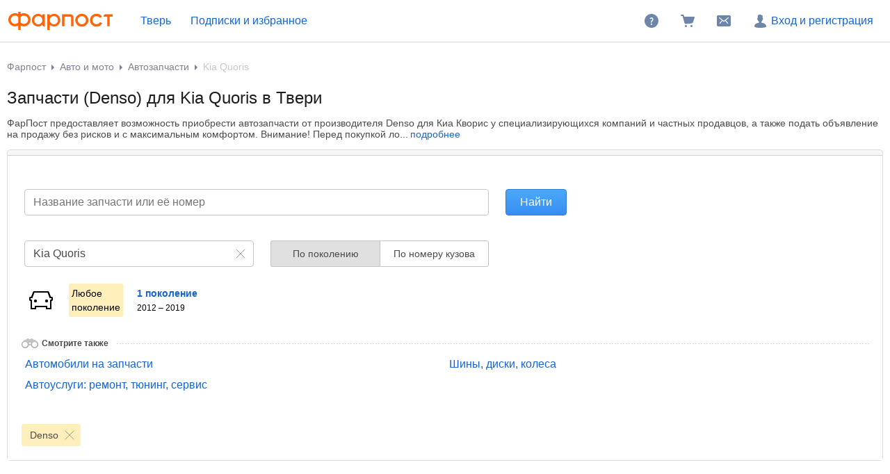

--- FILE ---
content_type: text/html; charset=windows-1251
request_url: https://www.farpost.ru/tver/zapchasti/model/kia+quoris/?manufacturer=Denso
body_size: 20724
content:
<!DOCTYPE html>
<html lang="ru">
<head>
		<title>Купить запчасти (Denso) для Киа Кворис (Kia Quoris) в Твери — автозапчасти с ценой, фото | ФарПост</title>

<meta charset="windows-1251" />
<meta name="SKYPE_TOOLBAR" content="SKYPE_TOOLBAR_PARSER_COMPATIBLE" />

<meta http-equiv="x-dns-prefetch-control" content="on">

	<link rel="dns-prefetch" href="https://static.baza.farpost.ru">

	<meta name="description" content="Обширный каталог автозапчастей (Denso) для машин Kia Quoris в Твери. &#128666; Доставка во все регионы России &#10003; Доступные цены."/>


       <meta name="candy.config" content="{&quot;geoc&quot;:957,&quot;geor&quot;:151731}"/>


	<link rel="stylesheet" href="https://www.farpost.ru/resources/assets/tokens_fp.cc23c514069e4f191ad6.css" type="text/css" charset="UTF-8"/>
	<link rel="stylesheet" href="https://www.farpost.ru/resources/assets/common-critical_dk_fp.5293fb94e181b7600560.css" type="text/css" charset="UTF-8"/>
	<link rel="stylesheet" href="https://www.farpost.ru/resources/assets/bzr-map-critical.9ebd79e1de802ce11ad1.css" type="text/css" charset="UTF-8"/>

	<script type="application/javascript" nonce="61889a5bd1fe2e804da4f2ec1b3ff93d">
		if (!window.ajae) {
			var ajae = {};
		}

		if(function(o){var a="ajae",e=0;window.onerror=function(n,w,r,i,t){window.console&&console.error(n,w,r,i,t),void 0!==o&&(o.setItem(a,++e),o.setItem(a+e,[n,w,r,i,t&&t.stack||""].join(" #! "))),window.ajaeData||(window.ajaeData=[]),window.ajaeData[window.ajaeData.length]=[n,w,r,i,t]}}(window.localStorage),window.bazaDomReady||window.baza){if(!window.onerror)throw new Error("Recurcive html load");window.onerror("Recurcive html load",document.location.href,0,0,new Error),window.ajae&&(ajae.brokenPage=!0)}	</script>

<script nonce="61889a5bd1fe2e804da4f2ec1b3ff93d">
	if (!window.jQuery) {
		window.__loadJquery__ = false;
		var bazaDomReady={readyCalls:[],lib:[]},$=function(){"use strict";var e,n,a,o="undefined"!=typeof window&&window.document,r=!o;function d(e){var n;for(n=0;n<e.length;n+=1)try{e[n](jQuery)}catch(e){window.console&&console.log(e),window.onerror&&window.onerror(e.message,e.fileName,e.lineNumber,e.columnNumber,e)}}function t(){if(!r)if(r=!0,a&&clearInterval(a),window.__loadJquery__&&window.requirejs)requirejs(["jquery"],(function(e){window.$=window.jQuery=e;var n=bazaDomReady.readyCalls;bazaDomReady.readyCalls=[],d(n)}));else{if(!window.jQuery)throw new Error("jQuery is not loaded");var e=bazaDomReady.readyCalls;bazaDomReady.readyCalls=[],d(e)}}if(o){if(document.addEventListener)document.addEventListener("DOMContentLoaded",t,!1),window.addEventListener("load",t,!1);else if(window.attachEvent){window.attachEvent("onload",t),n=document.createElement("div");try{e=null===window.frameElement}catch(e){}n.doScroll&&e&&window.external&&(a=setInterval((function(){try{n.doScroll(),t()}catch(e){}}),30))}"complete"===document.readyState&&t()}return function e(n){return bazaDomReady.readyCalls.push(n),e}}();	}

	window.__require_baseUrl__ = 'https://www.farpost.ru/resources/';
</script>


	<meta property="og:title" content="Купить запчасти (Denso) для Киа Кворис (Kia Quoris) в Твери — автозапчасти с ценой, фото | ФарПост"/>

	<meta property="og:description" content="Обширный каталог автозапчастей (Denso) для машин Kia Quoris в Твери. &#128666; Доставка во все регионы России &#10003; Доступные цены."/>

	<meta property="og:url" content="https://www.farpost.ru/tver/zapchasti/model/kia+quoris/?manufacturer=Denso"/>

	<meta property="og:site_name" content="FarPost.ru"/>

	<meta property="og:image" content="https://www.farpost.ru/resources/img/apple-touch-icon/apple-touch-icon.png"/>
	<meta property="og:image:secure_url" content="https://www.farpost.ru/resources/img/apple-touch-icon/apple-touch-icon.png"/>
	<meta property="twitter:image" content="https://www.farpost.ru/resources/img/apple-touch-icon/apple-touch-icon.png"/>
	<link rel="image_src" href="https://www.farpost.ru/resources/img/apple-touch-icon/apple-touch-icon.png"/>

	<meta property="og:type" content="website"/>

	<link rel="search" type="application/opensearchdescription+xml" title="farpost.ru" href="//www.farpost.ru/search.xml" />





<link rel="prefetch" href="https://www.farpost.ru/resources/img/ajax-bar.gif" as="image" crossorigin="use-credentials">

		<link rel="shortcut icon" href="/favicon.ico" type="image/x-icon"/>
	<link rel="icon" href="/favicon.svg" type="image/svg+xml"/>
	<link rel="icon" type="image/png" sizes="120x120" href="/favicon.png"/>
</head>

<body  class="fixed1280 desktop no-touch" data-cookie-host=".farpost.ru" data-dir-id="14" data-city-id="957" data-page-name="viewdir" data-reqsig="749103e99fe8f241d076dafad16f7401" data-encoding-config="{&quot;*&quot;:&quot;utf8&quot;}" data-lemma-join-format="with-delimiter" data-url-array-format="brackets">
	
			
		
					
<noscript>
	
	<link rel="stylesheet" href="https://www.farpost.ru/resources/assets/noscript.cd9c1954a1f03a59dfff.css" type="text/css" />

</noscript>

<header class="bzr-header personalTopNav -anonym">
	<div class="bzr-header-inner">
		<div class="bzr-header-inner__items">
							<a class="bzr-header-inner__logotype-container js-show-additional-navigation"
				   data-dummy-click="{&quot;action&quot;:&quot;AnyPage_Header_LogoClick&quot;}"
				   href="/tver/"
				>
					<img src="https://www.farpost.ru/resources/img/theme/default/logo-FP-basic.svg" class="site-logotype" loading="lazy" fetchpriority="low" alt="Farpost"/>
				</a>
			
												
<noscript>
	<a href="https://www.farpost.ru/geo/nav/city" class="cityPop city view-dir-context  bzr-header-inner__button link-styled bzr-menu__city_select">
		Тверь	</a>
	<style>
		#cityNavigator_6971ecff722a4{display: none !important;}
	</style>
</noscript>

<button id="cityNavigator_6971ecff722a4" data-href="https://www.farpost.ru/geo/nav/city" type="button" class="cityPop city view-dir-context  bzr-header-inner__button link-styled bzr-menu__city_select" data-user-city-id="957" data-user-city-name="Тверь" data-geo-path="disabled" data-user-geo-type="city" data-remove-parameters="isAgency,district,agentType">
	Тверь</button>

			<script type='text/javascript' nonce="61889a5bd1fe2e804da4f2ec1b3ff93d">
		$(function () { (self.webpackChunk=self.webpackChunk||[]).push([[27981],{22475:function(e,n,t){var a=t(22517),i=t(93421),o=t(7008);a._((function(){var e,n,a,c,s,u;return o._(this,(function(o){switch(o.label){case 0:return e={"buttonId":"cityNavigator_6971ecff722a4","options":{"requestParams":{"return":null,"city":null},"allowAllCities":true,"allowWholeRegion":true,"selectedGeo":{"city":957,"region":151731,"federalDistrict":191001,"country":190001},"initialValue":{"id":957,"name":"Тверь","type":"city"},"urlTemplateSaveCity":"\/set\/city\/cityIdValue"}},n=e.options,a=e.buttonId,[4,Promise.all([Promise.all([t.e(75708),t.e(86311),t.e(45217),t.e(29790),t.e(30556),t.e(22937),t.e(7961),t.e(26762)]).then(t.bind(t,4381)).then((e=>e.default||e))])];case 1:return c=i._.apply(void 0,[o.sent(),1]),s=c[0],u=document.querySelector("#".concat(a)),n.defaultCallbackCityClick=function(e){e&&e.disappear&&e.disappear(),u.matches(".js-main-page-choose-dummy")&&baza.dummyStatistics("main-page-geo-choose","select-from-modal")},s.initDesktop($(u),n,(function(){return baza.eventManager.fire("select-city-popup-open")})),[2]}}))}))(),delete t.c[e.id]},46720:function(e){"use strict";e.exports=window.BzrAppConfig}},function(e){e.O(0,[75708],(function(){return e(e.s=22475)})),e.O()}]); 
 });
	</script>							
												<noindex>
						<a class="bzr-header-inner__button bookmarks personalNavLoader" href="#" data-href="/personal/nav" data-mode="col2">
							<span>Подписки и избранное</span>
						</a>
					</noindex>
									</div>
		<div class="bzr-header-inner__items">
			
							<noindex>
					<a rel="nofollow" class="bzr-header-inner__button" href="/help/">
						<svg  width="24" height="24" class="bzr-header-inner__button-icon"><use  href="/resources/img/svg/sprites/farpost.svg#QuestionFilled-24" xlink:href="/resources/img/svg/sprites/farpost.svg#QuestionFilled-24"></use></svg>					</a>
				</noindex>
			
			
<a class="nav-cart bzr-header-inner__button"
	data-count="0"
	href="/cart"
	data-dummy-click="{&quot;action&quot;:&quot;AnyPage_Header_CartClick&quot;}"
	rel="nofollow"
>
	<svg  width="24" height="24" class="bzr-header-inner__button-icon"><use  href="/resources/img/svg/sprites/farpost.svg#ShoppingCartFilled-24" xlink:href="/resources/img/svg/sprites/farpost.svg#ShoppingCartFilled-24"></use></svg>
	</a>

			
				<a
		tabindex="0"
		data-name="notifications-and-dialogs"
		data-dummy-click="{&quot;action&quot;:&quot;header_open_messages&quot;}"
		rel="nofollow"
		data-href='/personal/messaging-modal'		class="bzr-header-inner__button personalNavLoader" title=""
	>
		<svg  width="24" height="24" class="bzr-header-inner__button-icon"><use  href="/resources/img/svg/sprites/farpost.svg#Envelope-24" xlink:href="/resources/img/svg/sprites/farpost.svg#Envelope-24"></use></svg>
		<span class="notifications-badge" style="display: none;"></span>
	</a>

							<noindex>
					<a rel="nofollow" class="bzr-header-inner__button bzr-header-inner__button_login  with-modal-popup1" href="https://www.farpost.ru/sign?return=%2Ftver%2Fzapchasti%2Fmodel%2Fkia%2Bquoris%2F%3Fmanufacturer%3DDenso">
						<svg  width="24" height="24" class="bzr-header-inner__button-icon"><use  href="/resources/img/svg/sprites/farpost.svg#User-24" xlink:href="/resources/img/svg/sprites/farpost.svg#User-24"></use></svg>						Вход и регистрация
					</a>
				</noindex>
				</div>
</header>


<div class="menuSep">&nbsp;</div>
		
	
	<div id="outerLayout">
		


				
	

	<div id="breadcrumbs_placeholder" class="site-content-container breadcrumbs-container">
	<div id="breadcrumbs" class="breadcrumbs">
	<ol itemscope itemtype="http://schema.org/BreadcrumbList">
			<li itemprop="itemListElement" itemscope itemtype="http://schema.org/ListItem">
					<a itemprop="item" class="auto-shy" href="https://www.farpost.ru/tver/" data-dummy-click="{&quot;action&quot;:&quot;breadcrumb-home&quot;}">
							Фарпост				<meta itemprop="name" content="Фарпост Тверь"/>
					</a>
				<meta itemprop="position" content="1"/>
	</li>
	<li itemprop="itemListElement" itemscope itemtype="http://schema.org/ListItem">
					<a itemprop="item" class="auto-shy" href="https://www.farpost.ru/tver/auto/" data-dummy-click="{&quot;action&quot;:&quot;breadcrumb&quot;,&quot;payload&quot;:{&quot;keyName&quot;:&quot;dir_1_id4&quot;}}">
							<span itemprop="name">Авто и мото</span>
					</a>
				<meta itemprop="position" content="2"/>
	</li>
	<li itemprop="itemListElement" itemscope itemtype="http://schema.org/ListItem">
					<a itemprop="item" class="auto-shy" role="sync" href="https://www.farpost.ru/tver/zapchasti/model/kia+quoris/" data-dummy-click="{&quot;action&quot;:&quot;breadcrumb&quot;,&quot;payload&quot;:{&quot;keyName&quot;:&quot;dir_2_id14&quot;}}">
							Автозапчасти				<meta itemprop="name" content="Запчасти для легковых авто, грузовиков и спецтехники"/>
					</a>
				<meta itemprop="position" content="3"/>
	</li>
	<li itemprop="itemListElement" itemscope itemtype="http://schema.org/ListItem">
									<span itemprop="name" class="auto-shy">Kia Quoris</span>
							<meta itemprop="position" content="4"/>
	</li>
	</ol>
</div>
	<script type="application/ld+json">{
    "@context": "https://schema.org",
    "@type": "BreadcrumbList",
    "itemListElement": [
        {
            "@type": "ListItem",
            "position": 1,
            "name": "\u0424\u0430\u0440\u043f\u043e\u0441\u0442 \u0422\u0432\u0435\u0440\u044c",
            "item": "https://www.farpost.ru/tver/"
        },
        {
            "@type": "ListItem",
            "position": 2,
            "name": "\u0410\u0432\u0442\u043e \u0438 \u043c\u043e\u0442\u043e",
            "item": "https://www.farpost.ru/tver/auto/"
        },
        {
            "@type": "ListItem",
            "position": 3,
            "name": "\u0417\u0430\u043f\u0447\u0430\u0441\u0442\u0438 \u0434\u043b\u044f \u043b\u0435\u0433\u043a\u043e\u0432\u044b\u0445 \u0430\u0432\u0442\u043e, \u0433\u0440\u0443\u0437\u043e\u0432\u0438\u043a\u043e\u0432 \u0438 \u0441\u043f\u0435\u0446\u0442\u0435\u0445\u043d\u0438\u043a\u0438",
            "item": "https://www.farpost.ru/tver/zapchasti/model/kia+quoris/"
        },
        {
            "@type": "ListItem",
            "position": 4,
            "name": "Kia Quoris"
        }
    ]
}</script>
</div>


<div class='site-content-container viewport-padding'>
		
	
<form class="viewdir-form" method="GET" action="/tver/zapchasti/" id="filtersForm" accept-charset="UTF-8">
	
	<div class="viewdir-form__content">
		<div id="viewdirSearchForm" class="js-search-form">
			
			
			
					<div class="auto-shy" id="subject_placeholder">
				
			<h1 class="js-viewdir-subject">
											Запчасти (Denso) для Kia Quoris в Твери					</h1>
	
			<div class='after_h1'><p class="clamp-text-block clamp-text-block_idle" data-clamp-length="250">ФарПост предоставляет возможность приобрести автозапчасти от производителя Denso для Киа Кворис у специализирующихся компаний и частных продавцов, а также подать объявление на продажу без рисков и с максимальным комфортом. Внимание! Перед покупкой лота обязательно изучите страницу товара: его описание, комплектацию, условия доставки. Если в вашем городе недостаточно объявлений, мы покажем из других городов с возможностью доставки.</p></div>	
	<script type="application/json" id="ctr-viewdir-event">{"offset":0,"exactFeedCount":0,"directory":14,"city":957,"site":1,"url":"https:\/\/www.farpost.ru\/tver\/zapchasti\/model\/kia+quoris\/?manufacturer=Denso","reqsig":"749103e99fe8f241d076dafad16f7401","referrerReqsig":null,"filters":{"autoCompatibility":{"model":"Kia Quoris"},"manufacturer":"Denso"}}</script>

			</div>
		
							
				
<div class="tabsSearchForm viewport-padding-collapse autoParts">
	
	
					<div class="tabFilters">
							

<div class="filtersHolder">
	<div class="filters">
		
					
			<div class="fi fi_query"
			     data-type="lemma"
			     data-label="Запчасть"
			     			>
									<noscript>
						<h3>Запчасть</h3>
					</noscript>
				
									

<div class="apf-form">
	<div class="apf__part-container">
		
<div class="bzr-inline-sibling-dk">
	<div class="apf__part">
		<div class="bzr-field" id="auto-parts-search-input-container">
			<input name="query" class="bzr-field__text-input bzr-field__text-input_clearable auto-parts-search" type="search" autocomplete="off" placeholder="Название запчасти или её номер" data-dictionary-name="typeAutoParts">
			<div style="display: none" class="bzr-field__clear js-clear-button">&nbsp;</div>

				<script type='text/javascript' nonce="61889a5bd1fe2e804da4f2ec1b3ff93d">
		$(function () { (self.webpackChunk=self.webpackChunk||[]).push([[38925],{74332:function(e,n,t){var a=t(22517),i=t(93421),r=t(7008);a._((function(){var e,n,a,u,c,l;return r._(this,(function(r){switch(r.label){case 0:return[4,Promise.all([Promise.all([t.e(75708),t.e(98455)]).then(t.bind(t,98455)).then((e=>e.default||e))])];case 1:return e=i._.apply(void 0,[r.sent(),1]),n=e[0],a={"queryControlName":"query"}.queryControlName,u=$("#auto-parts-search-input-container"),c=u.find('input[name="'.concat(a,'"]')),l=u.find(".js-clear-button"),n.create(c,l).withAnalitics("search-input","viewdir").onClean(n.helpWithTypeheadAutocomplete),[2]}}))}))(),delete t.c[e.id]}},function(e){e.O(0,[75708],(function(){return e(e.s=74332)})),e.O()}]); 
 });
	</script>		</div>
	</div>
			<div class="apf__part-side" data-position="" style="display: none;">&nbsp;</div>
	</div>
					<div class="bzr-inline-sibling-dk">
	<div class="apf__submit">
		<input name="" value="Найти" class="bzr-btn bzr-btn_size_l bzr-btn_style_info apf__submit-input" type="submit">
	</div>
</div>
			</div>

	<div class="apf__model-container">
		<div class="bzr-inline-sibling-dk">
			
<div class="bzr-field-wrapper apf__model">
	<div class="bzr-field">
		<input name="model"
		       class="bzr-field__text-input bzr-field__text-input_clearable"
		       type="text"
		       autocomplete="off"
		       placeholder="Марка и модель авто"
		       value="Kia Quoris"
					>
		<div style="display: none" class="bzr-field__select" data-action="show-model-select">&nbsp;</div>
		<div style="display: none" class="bzr-field__clear" data-action="clear-model">&nbsp;</div>
	</div>
	<div class="bzr-field-wrapper__subline bzr-field-wrapper__subline_validation"
	     data-role="unrecognized-model-feedback"
	     style="display: none">
		Модель авто нам неизвестна.		<span class="link-styled link-styled_underline_dotted" data-action="show-model-select">Выбрать из списка</span>
	</div>
</div>
					</div>

		<div class="bzr-inline-sibling-dk"><div  class="bzr-radio apf__mode-toggle">
	<input id="apf-tab-togglegenerations13" name="apf-tab-toggle" value="generations" class="bzr-radio__input" type="radio" checked="checked"><label for="apf-tab-togglegenerations13" class="bzr-radio__label">По поколению</label><input id="apf-tab-toggleframesc0" name="apf-tab-toggle" value="frames" class="bzr-radio__input" type="radio"><label for="apf-tab-toggleframesc0" class="bzr-radio__label">По номеру кузова</label></div></div>

		<div class="apf__mode-tabs" data-role="tab-container">
						<div class="apf__mode-tab" data-role="tab" data-name="generations" >
				<div class="apf__generations">
					<input name="autoPartsGeneration" type="hidden" value=""/>
											<div class="line-list-select generations-list" data-generations-with-restyling="0"><div class="lls__head"><div class="apf__lselect-icon" data-icon="gen">&nbsp;</div></div><div class="lls__list-cell"><ul class="lls__list"><li class="lls__list-item lls__list-item__any"><a class="lls__option lls__option_selected"   href="/tver/zapchasti/model/kia+quoris/?manufacturer=Denso"   data-vid="0" data-value='{"generation": null, "restyle": null}'>Любое<br> поколение</a></li><li class="lls__list-item"><a class="lls__option" title="Kia Quoris 1 поколение " href="/tver/zapchasti/model/kia+quoris/?autoPartsGeneration=1&manufacturer=Denso"   data-vid="1" data-value='{"generation":1,"restyle":null}'><span class="apf__lls-item-title">1 поколение</span><br><span class="apf__lls-item-subtitle">2012 &ndash; 2019</span></a></li></ul></div></div><noscript><style type="text/css">.generations-list .lls__list-item__any,.generations-list .lls__list-item__more {display: none}</style></noscript>									</div>
				<div class="apf__modifications">
					<input name="autoPartsVolume" type="hidden" value=""/>
					<input name="autoPartsFuel" type="hidden" value=""/>
																				</div>
			</div>

						<div class="apf__mode-tab" data-role="tab" data-name="frames" style="display: none">
				<div class="apf__aggregate-numbers">
					<div class="bzr-inline-sibling">
						<div class="bzr-field apf__agg-num-container">
							<input name="autoPartsBody" class="bzr-field__text-input apf__agg-num-input" type="text" autocomplete="off"
								   placeholder="Номер кузова" value="">
						</div>
					</div>
					<div class="bzr-inline-sibling apf__agg-num-divider"></div>
					<div class="bzr-inline-sibling">
						<div class="bzr-field apf__agg-num-container">
							<input name="autoPartsEngine" class="bzr-field__text-input apf__agg-num-input" type="text" autocomplete="off"
								   placeholder="Номер двигателя" value="">
						</div>
					</div>
				</div>
			</div>
		</div>
	</div>

	</div>


	<div class="lemmaPartsFilter">
		<div data-filter-name="query" data-type="lemma">
			<div id="semanticSearchPlate_placeholder">
	</div>
		</div>
					
<div id="seeAlso_placeholder" class="seeAlso">
			<div class="line">Смотрите также<span>&nbsp;</span></div>
		<div  name="seeAlso" class="treeSelectControl" data-multi-select="no" id="seeAlso" data-name="seeAlso"><div class="items"><div class="options"><table class="itemsTableCol2"><tr><td class="col1"><noindex><div class="item"><a class="option" href="/tver/auto/spares/" data-value="/tver/auto/spares/"rel="nofollow">Автомобили на запчасти</a></div></noindex><noindex><div class="item"><a class="option" href="/tver/service/auto/" data-value="/tver/service/auto/"rel="nofollow">Автоуслуги: ремонт, тюнинг, сервис</a></div></noindex></td><td class="col2"><noindex><div class="item"><a class="option" href="/tver/auto/wheel/" data-value="/tver/auto/wheel/"rel="nofollow">Шины, диски, колеса</a></div></noindex></td></tr></table></div></div></div>	</div>
			</div>
				
				<div class="clear">&nbsp;</div>

				
							</div>

						</div>

	

<div class="bzr-viewdir-status__selected_filters_wrapper">
	<div class="viewdir-selected-filters">
		<div class="viewdir-selected-filters__list"></div>
	</div>

	<div class="bzr-viewdir-status bzr-viewdir-status__stick bzr-viewdir-status_purpose_subscription bzr-viewdir-status_static js-filters-bottom">
		<div class="bzr-viewdir-status__info" data-dummy-click="{&quot;action&quot;:&quot;viewdir_status_stick_up_arrow&quot;}">
			<i class="bzr-ico__scroll_top"></i>
		</div>

		<div class="item bzr-viewdir-status__sub-button">
			<div class="bzr-viewdir-status__subscription">
				
<div class="item savedSearch bzr-viewdir-status__saved-search-container js-saved-search-plate">
	<button id="savedSearch6971ecff61dca" class="bzr-viewdir__save_search saveSearch saveSearch_disallowed" data-action="save-search" type="button" disabled="disabled">
	Подписаться</button>

	<script type='text/javascript' nonce="61889a5bd1fe2e804da4f2ec1b3ff93d">
		$(function () { (self.webpackChunk=self.webpackChunk||[]).push([[62053],{30148:function(n,e,t){var u=t(22517),i=t(93421),o=t(7008);u._((function(){var n,e,u,r,s;return o._(this,(function(o){switch(o.label){case 0:return[4,Promise.all([Promise.all([t.e(75708),t.e(90798),t.e(29981)]).then(t.bind(t,29981)).then((n=>n.default||n))])];case 1:return n=i._.apply(void 0,[o.sent(),1]),e=n[0],u={"config":{"buttonId":"savedSearch6971ecff61dca","subscriptionId":null,"label":"Подписаться","labelSubscribed":"Вы подписаны","cssClass":"bzr-viewdir__save_search","cssClassSubscribed":"bzr-viewdir__search_saved","searchUrl":"https:\/\/www.farpost.ru\/tver\/zapchasti\/model\/kia+quoris\/?manufacturer=Denso","disabled":false,"disallowed":true,"watchViewDir":true},"dummyContext":"viewdir"},r=u.config,s=u.dummyContext,e(r,{dummyContext:s}),[2]}}))}))(),delete t.c[n.id]},91210:function(n){"use strict";n.exports=null},46720:function(n){"use strict";n.exports=window.BzrAppConfig}},function(n){n.O(0,[75708],(function(){return n(n.s=30148)})),n.O()}]); 
 });
	</script></div>

				
	<span id="itemsCount_placeholder" style="display: none"></span>
			</div>
		</div>
	</div>
</div>
</div>
					</div>

		<div class="clear">&nbsp;</div>

		<script type="text/javascript">
			$(function () {
				baza.filters.init(
					false,
				);
			});
		</script>
	
	</div>


<div id="query_control_placeholder">
	</div>


				
										</div>
		
		<div class="js-viewdir-filters-block" data-feed-visible="1">
			<div class="filtersStatus viewport-padding-collapse noExactMatches"><div id="goodPresentState6971ecff62c15" class="bzr-radio js-view-dir-filter item-filter radio-filter ineffective" data-name="goodPresentState"></div><div class="price-sort-drop-down item item-filter ineffective" data-name="sortBy"><label><span id="sort_label6971ecff62c30" class="price-sort-drop-down__title">Сортировать</span><select name='sortBy'  class="chosen-select" data-placeholder="Укажите значение" id="price_sort" disabled="1"><option value="">По актуальности</option><option value="pricea">По цене, сначала дешевые</option><option value="priced">По цене, сначала дорогие</option></select><script type='text/javascript' nonce="61889a5bd1fe2e804da4f2ec1b3ff93d">$(function () { (self.webpackChunk=self.webpackChunk||[]).push([[59803],{14889:function(e,n,t){var i=t(22517),a=t(93421),l=t(7008);i._((function(){var e,n,i,s,c,d,o,r;return l._(this,(function(l){switch(l.label){case 0:return[4,Promise.all([Promise.all([t.e(86311),t.e(75208)]).then(t.bind(t,75208)).then((e=>e.default||e))])];case 1:return e=a._.apply(void 0,[l.sent(),1]),n=e[0],i={"labelUniqId":"sort_label6971ecff62c30","controlUniqId":"price_sort","uri":"https:\/\/www.farpost.ru\/tver\/zapchasti\/model\/kia+quoris\/?manufacturer=Denso","selectedTextMap":{"":"по актуальности","pricea":"по цене","priced":"по цене"}},s=i.labelUniqId,c=i.controlUniqId,d=i.selectedTextMap,o=i.uri,r=$("#".concat(c)),n(r,{iconPos:baza.isMobileSite()?"left":"right",disabledClassName:baza.isMobileSite()?"disabled":"ineffective",onItemCreated:n.handleItemCreatedBindViewDirContext.bind(null,o),selectedTextMap:d}),$("#".concat(s)).show(),[2]}}))}))(),delete t.c[e.id]}},function(e){e.O(0,[75708],(function(){return e(e.s=14889)})),e.O()}]);  });</script></label></div><div class="filtersStatus_rightCol"></div></div><div class="item item-filter fi_manufacturer" data-name="manufacturer"><label><span class="fi_label">Производитель:</span><span class="fi_control"><script type='text/javascript' nonce="61889a5bd1fe2e804da4f2ec1b3ff93d">$(function () { (self.webpackChunk=self.webpackChunk||[]).push([[83737],{29838:function(n,e,t){var c=t(22517),s=t(7008);c._((function(){var n,e,c;return s._(this,(function(s){switch(s.label){case 0:return[4,Promise.all([Promise.all([t.e(86311),t.e(15798),t.e(52933)]).then(t.bind(t,52933)).then((n=>n.default||n))])];case 1:return s.sent(),n={"id":"manufacturer","chosenOptions":{"allow_single_deselect":true,"no_results_text":"Мы не знаем о производителе","placeholder_text_single":"любой","width":"250px"}},e=n.id,c=n.chosenOptions,$.fn.chosen&&$(e?"#".concat(e):"chosen-select").chosen(c),[2]}}))}))(),delete t.c[n.id]},46720:function(n){"use strict";n.exports=window.BzrAppConfig}},function(n){n.O(0,[75708],(function(){return n(n.s=29838)})),n.O()}]);  });</script><select name='manufacturer'  style="width: 250px" class="chosen-select" data-placeholder="Укажите значение" id="manufacturer"><optgroup label=""><option value="">любой</option><option>Hyundai/Kia</option></optgroup><optgroup label="_____"><option>CTR</option><option selected="Yes">Denso</option><option>Elwis Royal</option><option>Japanparts</option><option>JD</option><option>Startvolt</option></optgroup></select></span></label></div><script type="text/javascript">$(function () {if (!baza.filters.isExists()) {return;}var $select = $('#manufacturer'),$block = $select.closest('.item-filter');function updateSelectedValue() {baza.filters.addSelectedValue({values: {'manufacturer': $select.val()},label: 'Производитель',index: 1001,                tab: 'manufacturer',})}var pos;$select.on('change', function () {updateSelectedValue();if (baza.isMobileSite()) {$select.blur();}pos = $block.offset().top - window.scrollY;});baza.eventManager.on('baza.pageLoaded', function () {updateSelectedValue();if (pos) {window.scrollTo(window.scrollX, $block.offset().top - pos);pos = null;}});})</script><style type="text/css">.fi_manufacturer {margin: -5px 0 20px;padding: 8px 11px 6px;background: #f8f8f8;border: 1px solid #e0e0e0;border-radius: 3px;}.fi_manufacturer label {line-height: 22px;}.fi_manufacturer .chosen-single {border: none !important;background: none !important;box-shadow: none !important;font-size: 14px;line-height: 22px;max-width: 100%;display: inline-block;vertical-align: bottom;}.fi_manufacturer .chosen-single span {color: #0052C2;}.fi_manufacturer .chosen-drop {margin-top: 0;padding: 12px 9px;border-radius: 3px;border: 1px solid #c4c4c4;box-shadow: 0 1px 7px rgba(0, 0, 0, .2)}.fi_manufacturer .chosen-results li {padding: 5px;}.fi_manufacturer .chosen-single div b {background: url(https://www.farpost.ru/resources/img/svg/expand_list_icon.svg) no-repeat 0 8px !important;background-size: contain !important;width: 12px;height: 100%;}.fi_manufacturer .chosen-with-drop .chosen-single div b {background-position: center center;transform: rotate(180deg);-webkit-transform: rotate(180deg);}</style>		</div>

		<div class="view-dir-feed" data-feed-visible="1">
			<div id="bulletins" >
				
				
				<div class='back-page' style="display: none">
	<noindex>	<a href="/tver/zapchasti/model/kia+quoris/?manufacturer=Denso" class='button back'  rel="nofollow">&larr;&nbsp;Назад</a>
	</noindex>	<a href="/tver/zapchasti/model/kia+quoris/?manufacturer=Denso" class='button' style="display:none">На первую</a>
</div>
												
		
				
	
								<table  class="viewdirBulletinTable pageableContent" data-page="1">
													<tbody class="native"><tr class='extended-plate'><td colspan='1' class='extended-plate__cell'><div class="notificationPlate fuzzySearchPlate"><div class="top"><div class="title">Возможно, вам могут подойти следующие предложения:</div></div></div><script type="text/javascript">$(function () {baza.dummy.sendWhenIntoView('viewdir_show_plate', 'fuzzy_only', $('.fuzzySearchPlate'), { offset: -50 });})</script></td></tr><tr data-accuracy='extended' data-source=actual class='bull-list-item-js' data-doc-id='10816989815'><td><div data-bulletin-id="108169898" class="bull-item bull-item_inline"><div class="bull-item__content-wrapper"><a name="108169898"></a><div class="bull-item__cell bull-item__image-cell"><img  class="bull-image-preloader" src="https://static.baza.farpost.ru/v/1676047951058_block" srcset="https://static.baza.farpost.ru/v/1676047951058_brief2x 2x" loading="lazy" alt="Щетка стеклоочистителя Denso DUR-050L DUR050L фото" width="180" height="119" /></div><div class="descriptionCell bull-item__cell bull-item__description-cell"><div class="bull-item__price-info-container"><div class="bull-item__price-block"><div class="priceCell price-block"><div class="price-block__final-price finalPrice" data-price="2 499<i class='currency currency__rub'>&#8381;</i>"><div class="price-block__price" data-role="price">2 499<i class='currency currency__rub'>&#8381;</i></div></div></div></div><div class="bull-item__delivery-block-container"><div class="bull-item__delivery-block"><div class="bull-delivery bull-delivery_city bull-delivery_warn"><span class="bull-delivery__city">в Москве</span></div><div class="bull-delivery">доставка до ТК бесплатно</div></div></div></div><div class="bull-item__description"><div class="bull-item__subject-container"><a  class="bulletinLink bull-item__self-link auto-shy" data-role="bulletin-link" href="/moskva/zapchasti/shetka-stekloochistitelja-denso-dur-050l-108169898.html">Щетка стеклоочистителя Denso DUR-050L</a></div><div class="bull-item__annotation"><div class="bull-item__annotation-row manufacturer">Denso</div></div></div><div class="bull-item__bull-info-container"><div class="bull-item-info"><div class="bull-item-info__content"><div class="bull-item-info__row ellipsis-text"><div class="ellipsis-text__right-side"><div class="bull-item-info__value"><div class="date">27 декабря 2025</div></div><div class="bull-item-info__value"><span  class="views nano-eye-text" title="Количество просмотров"><svg  width="16" height="16" class="nano-eye-text__icon"><use  href="/resources/img/svg/sprites/brief.svg#Eye-16" xlink:href="/resources/img/svg/sprites/brief.svg#Eye-16"></use></svg>1</span></div></div><div class="ellipsis-text__left-side">АВТОЗАПЧАСТИ VZ</div></div></div></div></div><div class="map-highlight bull-item__inherit-bg"><a href="#" data-geo="55.820893, 37.632776;55.874294, 37.516026" class="map-highlight__text"></a></div></div><div class="bull-item__cell bull-item__right-additional-block"><div class="bull-item__additional-info-cell"></div><div class="bull-item__action-cell"></div></div></div></div></td></tr><tr data-accuracy='extended' data-source=actual class='bull-list-item-js' data-doc-id='10897404115'><td><div data-bulletin-id="108974041" class="bull-item bull-item_inline"><div class="bull-item__content-wrapper"><a name="108974041"></a><div class="bull-item__cell bull-item__image-cell"><img  class="bull-image-preloader" src="https://static.baza.farpost.ru/v/1678836250466_block" srcset="https://static.baza.farpost.ru/v/1678836250466_brief2x 2x" loading="lazy" alt="Щетка стеклоочистителя 600mm гибридная LHD DUR-060L DUR-060L фото" width="101" height="135" /><div  data-tooltip-target-element="1" data-tooltip-template-id="tip-6971ecff641f8" class="best-seller-icon" data-show-event="mouseover"><svg  width="24" height="24"><use  href="/resources/img/svg/sprites/brief.svg#Crown-24" xlink:href="/resources/img/svg/sprites/brief.svg#Crown-24"></use></svg></div><template id="tip-6971ecff641f8"><div class="tipsy"><div class="tipsy-inner"><div class="tipsy-info-tooltip__header"><div class="best-seller-icon tipsy-info-tooltip__header-icon"><svg  width="24" height="24"><use  href="/resources/img/svg/sprites/brief.svg#Crown-24" xlink:href="/resources/img/svg/sprites/brief.svg#Crown-24"></use></svg></div>«Лучший продавец»</div><div class="tipsy-info-tooltip__text">Звание продавца за отличную работу с покупателями. Подробнее в <a href="/help/best_seller" target="_blank" class="bzr-link-blank">справке «Лучший продавец»</a></div></div><div class="tipsy-arrow-floating-ui"></div></div></template></div><div class="descriptionCell bull-item__cell bull-item__description-cell"><div class="bull-item__price-info-container"><div class="bull-item__price-block"><div class="priceCell price-block"><div class="price-block__final-price finalPrice" data-price="2 415<i class='currency currency__rub'>&#8381;</i>"><div class="price-block__price" data-role="price">2 415<i class='currency currency__rub'>&#8381;</i></div></div></div></div><div class="bull-item__delivery-block-container"><div class="bull-item__delivery-block"><div class="bull-delivery bull-delivery_city bull-delivery_warn"><span class="bull-delivery__city">в Находке</span></div><div class="bull-delivery">доставка до ТК 200<i class='currency currency__rub'>&#8381;</i></div></div></div></div><div class="bull-item__description"><div class="bull-item__subject-container"><a  class="bulletinLink bull-item__self-link auto-shy" data-role="bulletin-link" href="/nakhodka/zapchasti/shetka-stekloochistitelja-600mm-gibridnaja-lhd-dur-060l-108974041.html">Щетка стеклоочистителя 600mm гибридная LHD DUR-060L</a></div><div class="bull-item__annotation"><div class="bull-item__annotation-row manufacturer">Denso</div></div></div><div class="bull-item__bull-info-container"><div class="bull-item-info"><div class="bull-item-info__content"><div class="bull-item-info__row ellipsis-text"><div class="ellipsis-text__right-side"><div class="bull-item-info__value"><div class="date">1 декабря 2024</div></div><div class="bull-item-info__value"><span  class="views nano-eye-text" title="Количество просмотров"><svg  width="16" height="16" class="nano-eye-text__icon"><use  href="/resources/img/svg/sprites/brief.svg#Eye-16" xlink:href="/resources/img/svg/sprites/brief.svg#Eye-16"></use></svg>72</span></div></div><div class="ellipsis-text__left-side">автомагазин AutoGarazh25</div></div></div></div></div><div class="map-highlight bull-item__inherit-bg"><a href="#" data-geo="42.849926, 132.916657" class="map-highlight__text"></a></div></div><div class="bull-item__cell bull-item__right-additional-block"><div class="bull-item__additional-info-cell"></div><div class="bull-item__action-cell"></div></div></div></div></td></tr><tr data-accuracy='extended' data-source=actual class='bull-list-item-js' data-doc-id='8843047915'><td><div data-bulletin-id="88430479" class="bull-item bull-item_inline"><div class="bull-item__content-wrapper"><a name="88430479"></a><div class="bull-item__cell bull-item__image-cell"><img  class="bull-image-preloader" src="https://static.baza.farpost.ru/v/1608016849729_block" srcset="https://static.baza.farpost.ru/v/1608016849729_brief2x 2x" loading="lazy" alt="Свеча зажигания 7006 Denso XUH20TTI Япония Оригинал XUH20TTI фото" width="180" height="135" /></div><div class="descriptionCell bull-item__cell bull-item__description-cell"><div class="bull-item__price-info-container"><div class="bull-item__price-block"><div class="priceCell price-block"><div class="price-block__final-price finalPrice" data-price="750<i class='currency currency__rub'>&#8381;</i>"><div class="price-block__price" data-role="price">750<i class='currency currency__rub'>&#8381;</i></div></div></div></div><div class="bull-item__delivery-block-container"><div class="bull-item__delivery-block"><div class="bull-delivery bull-delivery_city bull-delivery_warn"><span class="bull-delivery__city">во Владивостоке</span></div><div class="bull-delivery">доставка до ТК 300<i class='currency currency__rub'>&#8381;</i></div></div></div></div><div class="bull-item__description"><div class="bull-item__subject-container"><a  class="bulletinLink bull-item__self-link auto-shy" data-role="bulletin-link" href="/vladivostok/zapchasti/svecha-zazhiganija-7006-denso-xuh20tti-japonija-original-88430479.html">Свеча зажигания 7006 Denso XUH20TTI Япония Оригинал</a></div><div class="bull-item__annotation"><div class="bull-item__annotation-row manufacturer">Denso</div></div></div><div class="bull-item__bull-info-container"><div class="bull-item-info"><div class="bull-item-info__content"><div class="bull-item-info__row ellipsis-text"><div class="ellipsis-text__right-side"><div class="bull-item-info__value"><div class="date">16 апреля 2023</div></div><div class="bull-item-info__value"><span  class="views nano-eye-text" title="Количество просмотров"><svg  width="16" height="16" class="nano-eye-text__icon"><use  href="/resources/img/svg/sprites/brief.svg#Eye-16" xlink:href="/resources/img/svg/sprites/brief.svg#Eye-16"></use></svg>1604</span></div></div><div class="ellipsis-text__left-side">M-Group</div></div></div></div></div><div class="map-highlight bull-item__inherit-bg"><a href="#" data-geo="43.168024, 131.940208" class="map-highlight__text"></a></div></div><div class="bull-item__cell bull-item__right-additional-block"><div class="bull-item__additional-info-cell"></div><div class="bull-item__action-cell"></div></div></div></div></td></tr><tr data-accuracy='extended' data-source=actual class='bull-list-item-js' data-doc-id='9503451715'><td><div data-bulletin-id="95034517" class="bull-item bull-item_inline"><div class="bull-item__content-wrapper"><a name="95034517"></a><div class="bull-item__cell bull-item__image-cell"><img  class="bull-image-preloader" src="https://static.baza.farpost.ru/v/1630750130379_block" srcset="https://static.baza.farpost.ru/v/1630750130379_brief2x 2x" loading="lazy" alt="Свеча зажигания иридиевая 5354 IXUH20I ZXU20HPR11 Япония Оригинал IXUH20I фото" width="180" height="135" /></div><div class="descriptionCell bull-item__cell bull-item__description-cell"><div class="bull-item__price-info-container"><div class="bull-item__price-block"><div class="priceCell price-block"><div class="price-block__final-price finalPrice" data-price="2 050<i class='currency currency__rub'>&#8381;</i>"><div class="price-block__price" data-role="price">2 050<i class='currency currency__rub'>&#8381;</i></div></div></div></div><div class="bull-item__delivery-block-container"><div class="bull-item__delivery-block"><div class="bull-delivery bull-delivery_city bull-delivery_warn"><span class="bull-delivery__city">во Владивостоке</span></div><div class="bull-delivery">доставка до ТК 300<i class='currency currency__rub'>&#8381;</i></div></div></div></div><div class="bull-item__description"><div class="bull-item__subject-container"><a  class="bulletinLink bull-item__self-link auto-shy" data-role="bulletin-link" href="/vladivostok/zapchasti/svecha-zazhiganija-iridievaja-5354-ixuh20i-zxu20hpr11-japonija-original-95034517.html">Свеча зажигания иридиевая 5354 IXUH20I ZXU20HPR11 Япония Оригинал</a></div><div class="bull-item__annotation"><div class="bull-item__annotation-row manufacturer">Denso</div></div></div><div class="bull-item__bull-info-container"><div class="bull-item-info"><div class="bull-item-info__content"><div class="bull-item-info__row ellipsis-text"><div class="ellipsis-text__right-side"><div class="bull-item-info__value"><div class="date">16 апреля 2023</div></div><div class="bull-item-info__value"><span  class="views nano-eye-text" title="Количество просмотров"><svg  width="16" height="16" class="nano-eye-text__icon"><use  href="/resources/img/svg/sprites/brief.svg#Eye-16" xlink:href="/resources/img/svg/sprites/brief.svg#Eye-16"></use></svg>2625</span></div></div><div class="ellipsis-text__left-side">M-Group</div></div></div></div></div><div class="map-highlight bull-item__inherit-bg"><a href="#" data-geo="43.168024, 131.940208" class="map-highlight__text"></a></div></div><div class="bull-item__cell bull-item__right-additional-block"><div class="bull-item__additional-info-cell"></div><div class="bull-item__action-cell"></div></div></div></div></td></tr><tr data-accuracy='extended' data-source=actual class='bull-list-item-js' data-doc-id='10710650615'><td><div data-bulletin-id="107106506" class="bull-item bull-item_inline"><div class="bull-item__content-wrapper"><a name="107106506"></a><div class="bull-item__cell bull-item__image-cell"><img  class="bull-image-preloader" src="https://static.baza.farpost.ru/v/1671528919880_block" srcset="https://static.baza.farpost.ru/v/1671528919880_brief2x 2x" loading="lazy" alt="DUR-060L Щетка стеклоочистителя гибридная 24&quot; (600mm) DUR-060L фото" width="180" height="61" /></div><div class="descriptionCell bull-item__cell bull-item__description-cell"><div class="bull-item__price-info-container"><div class="bull-item__price-block"><div class="priceCell price-block"><div class="price-block__final-price finalPrice" data-price="2 600<i class='currency currency__rub'>&#8381;</i>"><div class="price-block__price" data-role="price">2 600<i class='currency currency__rub'>&#8381;</i></div></div></div></div><div class="bull-item__delivery-block-container"><div class="bull-item__delivery-block"><div class="bull-delivery bull-delivery_city bull-delivery_warn"><span class="bull-delivery__city">в Кемерово</span></div><div class="bull-delivery">доставка до ТК 150<i class='currency currency__rub'>&#8381;</i></div></div></div></div><div class="bull-item__description"><div class="bull-item__subject-container"><a  class="bulletinLink bull-item__self-link auto-shy" data-role="bulletin-link" href="/kemerovo/zapchasti/dur-060l-shetka-stekloochistitelja-gibridnaja-24-600mm-107106506.html">DUR-060L Щетка стеклоочистителя гибридная 24&quot; (600mm)</a></div><div class="bull-item__annotation"><div class="bull-item__annotation-row manufacturer">Denso</div></div></div><div class="bull-item__bull-info-container"><div class="bull-item-info"><div class="bull-item-info__content"><div class="bull-item-info__row ellipsis-text"><div class="ellipsis-text__right-side"><div class="bull-item-info__value"><div class="date">сегодня в 11:47</div></div><div class="bull-item-info__value"><span  class="views nano-eye-text" title="Количество просмотров"><svg  width="16" height="16" class="nano-eye-text__icon"><use  href="/resources/img/svg/sprites/brief.svg#Eye-16" xlink:href="/resources/img/svg/sprites/brief.svg#Eye-16"></use></svg>77</span></div></div><div class="ellipsis-text__left-side">«Gold Auto Shop»</div></div></div></div></div><div class="map-highlight bull-item__inherit-bg"><a href="#" data-geo="55.352468, 86.075129" class="map-highlight__text"></a></div></div><div class="bull-item__cell bull-item__right-additional-block"><div class="bull-item__additional-info-cell"></div><div class="bull-item__action-cell"></div></div></div></div></td></tr><tr data-accuracy='extended' data-source=actual class='bull-list-item-js' data-doc-id='12795021815'><td><div data-bulletin-id="127950218" class="bull-item bull-item_inline"><div class="bull-item__content-wrapper"><a name="127950218"></a><div class="bull-item__cell bull-item__image-cell"><img  class="bull-image-preloader" src="https://static.baza.farpost.ru/v/1745844539140_block" srcset="https://static.baza.farpost.ru/v/1745844539140_brief2x 2x" loading="lazy" alt="Щетка стеклоочистителя denso 600 мм DUR060L фото" width="180" height="101" /></div><div class="descriptionCell bull-item__cell bull-item__description-cell"><div class="bull-item__price-info-container"><div class="bull-item__price-block"><div class="priceCell price-block"><div class="price-block__final-price finalPrice" data-price="2 500<i class='currency currency__rub'>&#8381;</i>"><div class="price-block__price" data-role="price">2 500<i class='currency currency__rub'>&#8381;</i></div></div></div></div><div class="bull-item__delivery-block-container"><div class="bull-item__delivery-block"><div class="bull-delivery bull-delivery_city bull-delivery_warn"><span class="bull-delivery__city">в Новосибирске</span></div><div class="bull-delivery">доставка до ТК бесплатно</div><div class="bull-delivery">Доставка почтой</div></div></div></div><div class="bull-item__description"><div class="bull-item__subject-container"><a  class="bulletinLink bull-item__self-link auto-shy" data-role="bulletin-link" href="/novosibirsk/zapchasti/shetka-stekloochistitelja-denso-600-mm-127950218.html">Щетка стеклоочистителя denso 600 мм</a></div><div class="bull-item__annotation"><div class="bull-item__annotation-row manufacturer">Denso</div></div></div><div class="bull-item__bull-info-container"><div class="bull-item-info"><div class="bull-item-info__content"><div class="bull-item-info__row ellipsis-text"><div class="ellipsis-text__right-side"><div class="bull-item-info__value"><div class="date">25 декабря 2025</div></div><div class="bull-item-info__value"><span  class="views nano-eye-text" title="Количество просмотров"><svg  width="16" height="16" class="nano-eye-text__icon"><use  href="/resources/img/svg/sprites/brief.svg#Eye-16" xlink:href="/resources/img/svg/sprites/brief.svg#Eye-16"></use></svg>7</span></div></div><div class="ellipsis-text__left-side">TuningTop - запчасти, тюнинг и автоаксессуары</div></div></div></div></div><div class="map-highlight bull-item__inherit-bg"><a href="#" data-geo="55.063637, 82.963076" class="map-highlight__text"></a></div></div><div class="bull-item__cell bull-item__right-additional-block"><div class="bull-item__additional-info-cell"></div><div class="bull-item__action-cell"></div></div></div></div></td></tr><tr data-accuracy='extended' data-source=actual class='bull-list-item-js' data-doc-id='9570249615'><td><div data-bulletin-id="95702496" class="bull-item bull-item_inline"><div class="bull-item__content-wrapper"><a name="95702496"></a><div class="bull-item__cell bull-item__image-cell"><img  class="bull-image-preloader" src="https://static.baza.farpost.ru/v/1640041787341_block" srcset="https://static.baza.farpost.ru/v/1640041787341_brief2x 2x" loading="lazy" alt="Катушка зажигания HY/KIA 27301-2B010 273012B010 фото" width="180" height="135" /></div><div class="descriptionCell bull-item__cell bull-item__description-cell"><div class="bull-item__price-info-container"><div class="bull-item__price-block"><div class="priceCell price-block"><div class="price-block__final-price finalPrice" data-price="1 000<i class='currency currency__rub'>&#8381;</i>"><div class="price-block__price" data-role="price">1 000<i class='currency currency__rub'>&#8381;</i></div></div></div></div><div class="bull-item__delivery-block-container"><div class="bull-item__delivery-block"><div class="bull-delivery bull-delivery_city bull-delivery_warn"><span class="bull-delivery__city">в Уфе</span></div><div class="bull-delivery">доставка до ТК бесплатно</div></div></div></div><div class="bull-item__description"><div class="bull-item__subject-container"><a  class="bulletinLink bull-item__self-link auto-shy" data-role="bulletin-link" href="/ufa/zapchasti/katushka-zazhiganija-hy-kia-27301-2b010-95702496.html">Катушка зажигания HY/KIA 27301-2B010</a></div><div class="bull-item__annotation"><div class="bull-item__annotation-row manufacturer">Denso</div></div></div><div class="bull-item__bull-info-container"><div class="bull-item-info"><div class="bull-item-info__content"><div class="bull-item-info__row ellipsis-text"><div class="ellipsis-text__right-side"><div class="bull-item-info__value"><div class="date">23 июля 2023</div></div><div class="bull-item-info__value"><span  class="views nano-eye-text" title="Количество просмотров"><svg  width="16" height="16" class="nano-eye-text__icon"><use  href="/resources/img/svg/sprites/brief.svg#Eye-16" xlink:href="/resources/img/svg/sprites/brief.svg#Eye-16"></use></svg>15</span></div></div><div class="ellipsis-text__left-side">AnnaUfa</div></div></div></div></div></div><div class="bull-item__cell bull-item__right-additional-block"><div class="bull-item__additional-info-cell"></div><div class="bull-item__action-cell"></div></div></div></div></td></tr><tr data-accuracy='extended' data-source=actual class='bull-list-item-js' data-doc-id='13323095015'><td><div data-bulletin-id="133230950" class="bull-item bull-item_inline"><div class="bull-item__content-wrapper"><a name="133230950"></a><div class="bull-item__cell bull-item__image-cell"><img  class="bull-image-preloader" src="https://static.baza.farpost.ru/v/1768925985631_block" srcset="https://static.baza.farpost.ru/v/1768925985631_brief2x 2x" loading="lazy" alt="Щетка стеклоочистителя &quot;Hybrid&quot; 600mm DUR060L фото" width="158" height="135" /></div><div class="descriptionCell bull-item__cell bull-item__description-cell"><div class="bull-item__price-info-container"><div class="bull-item__price-block"><div class="priceCell price-block"><div class="price-block__final-price finalPrice" data-price="2 378<i class='currency currency__rub'>&#8381;</i>"><div class="price-block__price" data-role="price">2 378<i class='currency currency__rub'>&#8381;</i></div></div></div></div><div class="bull-item__delivery-block-container"><div class="bull-item__delivery-block"><div class="bull-delivery bull-delivery_city bull-delivery_warn"><span class="bull-delivery__city">во Владивостоке</span></div><div class="bull-delivery">доставка до ТК 400<i class='currency currency__rub'>&#8381;</i></div></div></div></div><div class="bull-item__description"><div class="bull-item__subject-container"><a  class="bulletinLink bull-item__self-link auto-shy" data-role="bulletin-link" href="/vladivostok/zapchasti/shetka-stekloochistitelja-hybrid-600mm-133230950.html">Щетка стеклоочистителя &quot;Hybrid&quot; 600mm</a></div><div class="bull-item__annotation"><div class="bull-item__annotation-row manufacturer">Denso</div></div></div><div class="bull-item__bull-info-container"><div class="bull-item-info"><div class="bull-item-info__content"><div class="bull-item-info__row ellipsis-text"><div class="ellipsis-text__right-side"><div class="bull-item-info__value"><div class="date">сегодня в 12:46</div></div><div class="bull-item-info__value"><span  class="views nano-eye-text" title="Количество просмотров"><svg  width="16" height="16" class="nano-eye-text__icon"><use  href="/resources/img/svg/sprites/brief.svg#Eye-16" xlink:href="/resources/img/svg/sprites/brief.svg#Eye-16"></use></svg>2</span></div></div></div></div></div></div><div class="map-highlight bull-item__inherit-bg"><a href="#" data-geo="43.137160, 131.926640" class="map-highlight__text"></a></div></div><div class="bull-item__cell bull-item__right-additional-block"><div class="bull-item__additional-info-cell"></div><div class="bull-item__action-cell"></div></div></div></div></td></tr><tr data-accuracy='extended' data-source=actual class='bull-list-item-js' data-doc-id='9974066315'><td><div data-bulletin-id="99740663" class="bull-item bull-item_inline"><div class="bull-item__content-wrapper"><a name="99740663"></a><div class="bull-item__cell bull-item__image-cell"><img  class="bull-image-preloader" src="https://static.baza.farpost.ru/v/1752474869730_block" srcset="https://static.baza.farpost.ru/v/1752474869730_brief2x 2x" loading="lazy" alt="Свеча зажигания Mitsubishi Outlander Lancer. Hyundai i20 IXUH20I фото" width="135" height="135" /></div><div class="descriptionCell bull-item__cell bull-item__description-cell"><div class="bull-item__price-info-container"><div class="bull-item__price-block"><div class="priceCell price-block"><div class="price-block__final-price finalPrice" data-price="2 375<i class='currency currency__rub'>&#8381;</i>"><div class="price-block__price" data-role="price">2 375<i class='currency currency__rub'>&#8381;</i></div></div></div></div><div class="bull-item__delivery-block-container"><div class="bull-item__delivery-block"><div class="bull-delivery bull-delivery_city bull-delivery_warn"><span class="bull-delivery__city">в Хабаровске</span></div><div class="bull-delivery">доставка до ТК 450<i class='currency currency__rub'>&#8381;</i></div></div></div></div><div class="bull-item__description"><div class="bull-item__subject-container"><a  class="bulletinLink bull-item__self-link auto-shy" data-role="bulletin-link" href="/khabarovsk/zapchasti/svecha-zazhiganija-mitsubishi-outlander-lancer-hyundai-i20-99740663.html">Свеча зажигания Mitsubishi Outlander Lancer . Hyundai i20</a></div><div class="bull-item__annotation"><div class="bull-item__annotation-row manufacturer">Denso</div></div></div><div class="bull-item__bull-info-container"><div class="bull-item-info"><div class="bull-item-info__content"><div class="bull-item-info__row ellipsis-text"><div class="ellipsis-text__right-side"><div class="bull-item-info__value"><div class="date">сегодня в 14:54</div></div><div class="bull-item-info__value"><span  class="views nano-eye-text" title="Количество просмотров"><svg  width="16" height="16" class="nano-eye-text__icon"><use  href="/resources/img/svg/sprites/brief.svg#Eye-16" xlink:href="/resources/img/svg/sprites/brief.svg#Eye-16"></use></svg>26</span></div></div><div class="ellipsis-text__left-side">ЯSUBARA - лоты для выкупа через сайт</div></div></div></div></div></div><div class="bull-item__cell bull-item__right-additional-block"><div class="bull-item__additional-info-cell"></div><div class="bull-item__action-cell"></div></div></div></div></td></tr><tr data-accuracy='extended' data-source=actual class='bull-list-item-js' data-doc-id='12101606715'><td><div data-bulletin-id="121016067" class="bull-item bull-item_inline"><div class="bull-item__content-wrapper"><a name="121016067"></a><div class="bull-item__cell bull-item__image-cell"><img  class="bull-image-preloader" src="https://static.baza.farpost.ru/v/1720511949692_block" srcset="https://static.baza.farpost.ru/v/1720511949692_brief2x 2x" loading="lazy" alt="Звуковой сигнал Denso JK272000-6900 JK272000-6900 фото" width="180" height="101" /></div><div class="descriptionCell bull-item__cell bull-item__description-cell"><div class="bull-item__price-info-container"><div class="bull-item__price-block"><div class="priceCell price-block"><div class="price-block__final-price finalPrice" data-price="3 000<i class='currency currency__rub'>&#8381;</i>"><div class="price-block__price" data-role="price">3 000<i class='currency currency__rub'>&#8381;</i></div></div></div></div><div class="bull-item__delivery-block-container"><div class="bull-item__delivery-block"><div class="bull-delivery bull-delivery_city bull-delivery_warn"><span class="bull-delivery__city">в Хабаровске</span></div><div class="bull-delivery">доставка до ТК 300<i class='currency currency__rub'>&#8381;</i></div></div></div></div><div class="bull-item__description"><div class="bull-item__subject-container"><a  class="bulletinLink bull-item__self-link auto-shy" data-role="bulletin-link" href="/khabarovsk/zapchasti/zvukovoj-signal-denso-jk272000-6900-121016067.html">Звуковой сигнал Denso JK272000-6900</a></div><div class="bull-item__annotation"><div class="bull-item__annotation-row manufacturer">Denso</div></div></div><div class="bull-item__bull-info-container"><div class="bull-item-info"><div class="bull-item-info__content"><div class="bull-item-info__row ellipsis-text"><div class="ellipsis-text__right-side"><div class="bull-item-info__value"><div class="date">9 января</div></div><div class="bull-item-info__value"><span  class="views nano-eye-text" title="Количество просмотров"><svg  width="16" height="16" class="nano-eye-text__icon"><use  href="/resources/img/svg/sprites/brief.svg#Eye-16" xlink:href="/resources/img/svg/sprites/brief.svg#Eye-16"></use></svg>60</span></div></div><div class="ellipsis-text__left-side">KHVToyota</div></div></div></div></div><div class="map-highlight bull-item__inherit-bg"><a href="#" data-geo="48.486874, 135.062574" class="map-highlight__text"></a></div></div><div class="bull-item__cell bull-item__right-additional-block"><div class="bull-item__additional-info-cell"></div><div class="bull-item__action-cell"></div></div></div></div></td></tr><tr data-accuracy='extended' data-source=actual class='bull-list-item-js' data-doc-id='12492664015'><td><div data-bulletin-id="124926640" class="bull-item bull-item_inline"><div class="bull-item__content-wrapper"><a name="124926640"></a><div class="bull-item__cell bull-item__image-cell"><img  class="bull-image-preloader" src="https://static.baza.farpost.ru/v/1733808328118_block" srcset="https://static.baza.farpost.ru/v/1733808328118_brief2x 2x" loading="lazy" alt="Щетка стеклоочистителя /Дворник /Стеклоочиститель Denso Hybrid 600mm DUR060L фото" width="180" height="108" /></div><div class="descriptionCell bull-item__cell bull-item__description-cell"><div class="bull-item__price-info-container"><div class="bull-item__price-block"><div class="priceCell price-block"><div class="price-block__final-price finalPrice" data-price="5 000<i class='currency currency__rub'>&#8381;</i>"><div class="price-block__price" data-role="price">5 000<i class='currency currency__rub'>&#8381;</i></div></div></div></div><div class="bull-item__delivery-block-container"><div class="bull-item__delivery-block"><div class="bull-delivery bull-delivery_city bull-delivery_warn"><span class="bull-delivery__city">во Владивостоке</span></div><div class="bull-delivery">доставка до ТК 300<i class='currency currency__rub'>&#8381;</i></div></div></div></div><div class="bull-item__description"><div class="bull-item__subject-container"><a  class="bulletinLink bull-item__self-link auto-shy" data-role="bulletin-link" href="/vladivostok/zapchasti/shetka-stekloochistitelja-dvornik-stekloochistitel-denso-hybrid-600mm-124926640.html">Щетка стеклоочистителя /Дворник /Стеклоочиститель Denso Hybrid 600mm</a></div><div class="bull-item__annotation"><div class="bull-item__annotation-row manufacturer">Denso</div></div></div><div class="bull-item__bull-info-container"><div class="bull-item-info"><div class="bull-item-info__content"><div class="bull-item-info__row ellipsis-text"><div class="ellipsis-text__right-side"><div class="bull-item-info__value"><div class="date">вчера в 17:04</div></div><div class="bull-item-info__value"><span  class="views nano-eye-text" title="Количество просмотров"><svg  width="16" height="16" class="nano-eye-text__icon"><use  href="/resources/img/svg/sprites/brief.svg#Eye-16" xlink:href="/resources/img/svg/sprites/brief.svg#Eye-16"></use></svg>39</span></div></div><div class="ellipsis-text__left-side">PRO100AUTO</div></div></div></div></div><div class="map-highlight bull-item__inherit-bg"><a href="#" data-geo="43.122158, 131.930227" class="map-highlight__text"></a></div></div><div class="bull-item__cell bull-item__right-additional-block"><div class="bull-item__additional-info-cell"></div><div class="bull-item__action-cell"></div></div></div></div></td></tr><tr data-accuracy='extended' data-source=actual class='bull-list-item-js' data-doc-id='12955721215'><td><div data-bulletin-id="129557212" class="bull-item bull-item_inline"><div class="bull-item__content-wrapper"><a name="129557212"></a><div class="bull-item__cell bull-item__image-cell"><img  class="bull-image-preloader" src="https://static.baza.farpost.ru/v/1752490505639_block" srcset="https://static.baza.farpost.ru/v/1752490505639_brief2x 2x" loading="lazy" alt="Щетка стеклоочистителя Denso 600мм DUR060L DUR060L фото" width="180" height="135" /></div><div class="descriptionCell bull-item__cell bull-item__description-cell"><div class="bull-item__price-info-container"><div class="bull-item__price-block"><div class="priceCell price-block"><div class="price-block__final-price finalPrice" data-price="950<i class='currency currency__rub'>&#8381;</i>"><div class="price-block__price" data-role="price">950<i class='currency currency__rub'>&#8381;</i></div></div></div></div><div class="bull-item__delivery-block-container"><div class="bull-item__delivery-block"><div class="bull-delivery bull-delivery_city bull-delivery_warn"><span class="bull-delivery__city">в Барнауле</span></div><div class="bull-delivery">доставка до ТК 350<i class='currency currency__rub'>&#8381;</i></div><div class="bull-delivery">Доставка почтой</div></div></div></div><div class="bull-item__description"><div class="bull-item__subject-container"><a  class="bulletinLink bull-item__self-link auto-shy" data-role="bulletin-link" href="/barnaul/zapchasti/shetka-stekloochistitelja-denso-600mm-dur060l-129557212.html">Щетка стеклоочистителя Denso 600мм DUR060L</a></div><div class="bull-item__annotation"><div class="bull-item__annotation-row manufacturer">Denso</div></div></div><div class="bull-item__bull-info-container"><div class="bull-item-info"><div class="bull-item-info__content"><div class="bull-item-info__row ellipsis-text"><div class="ellipsis-text__right-side"><div class="bull-item-info__value"><div class="date">14 июля 2025</div></div><div class="bull-item-info__value"><span  class="views nano-eye-text" title="Количество просмотров"><svg  width="16" height="16" class="nano-eye-text__icon"><use  href="/resources/img/svg/sprites/brief.svg#Eye-16" xlink:href="/resources/img/svg/sprites/brief.svg#Eye-16"></use></svg>37</span></div></div></div></div></div></div><div class="map-highlight bull-item__inherit-bg"><a href="#" data-geo="53.345075, 83.732619" class="map-highlight__text"></a></div></div><div class="bull-item__cell bull-item__right-additional-block"><div class="bull-item__additional-info-cell"></div><div class="bull-item__action-cell"></div></div></div></div></td></tr><tr data-accuracy='extended' data-source=actual class='bull-list-item-js' data-doc-id='8283812515'><td><div data-bulletin-id="82838125" class="bull-item bull-item_inline"><div class="bull-item__content-wrapper"><a name="82838125"></a><div class="bull-item__cell bull-item__image-cell"><img  class="bull-image-preloader" src="https://static.baza.farpost.ru/v/1589950378022_block" srcset="https://static.baza.farpost.ru/v/1589950378022_brief2x 2x" loading="lazy" alt="Свеча зажигания Denso 5354, IXUH20I IXUH20I фото" width="180" height="120" /></div><div class="descriptionCell bull-item__cell bull-item__description-cell"><div class="bull-item__price-info-container"><div class="bull-item__price-block"><div class="priceCell price-block"><div class="price-block__final-price finalPrice" data-price="1 850<i class='currency currency__rub'>&#8381;</i>"><div class="price-block__price" data-role="price">1 850<i class='currency currency__rub'>&#8381;</i></div></div></div></div><div class="bull-item__delivery-block-container"><div class="bull-item__delivery-block"><div class="bull-delivery bull-delivery_city bull-delivery_warn"><span class="bull-delivery__city">в Хабаровске</span></div><div class="bull-delivery">доставка до ТК 300<i class='currency currency__rub'>&#8381;</i></div></div></div></div><div class="bull-item__description"><div class="bull-item__subject-container"><a  class="bulletinLink bull-item__self-link auto-shy" data-role="bulletin-link" href="/khabarovsk/zapchasti/svecha-zazhiganija-denso-5354-ixuh20i-82838125.html">Свеча зажигания Denso 5354, IXUH20I</a></div><div class="bull-item__annotation"><div class="bull-item__annotation-row manufacturer">Denso</div></div></div><div class="bull-item__bull-info-container"><div class="bull-item-info"><div class="bull-item-info__content"><div class="bull-item-info__row ellipsis-text"><div class="ellipsis-text__right-side"><div class="bull-item-info__value"><div class="date">8 января</div></div><div class="bull-item-info__value"><span  class="views nano-eye-text" title="Количество просмотров"><svg  width="16" height="16" class="nano-eye-text__icon"><use  href="/resources/img/svg/sprites/brief.svg#Eye-16" xlink:href="/resources/img/svg/sprites/brief.svg#Eye-16"></use></svg>128</span></div></div><div class="ellipsis-text__left-side">АвтоМобилка</div></div></div></div></div><div class="map-highlight bull-item__inherit-bg"><a href="#" data-geo="48.493878, 135.084588" class="map-highlight__text"></a></div></div><div class="bull-item__cell bull-item__right-additional-block"><div class="bull-item__additional-info-cell"></div><div class="bull-item__action-cell"></div></div></div></div></td></tr><tr data-accuracy='extended' data-source=actual class='bull-list-item-js' data-doc-id='10322333215'><td><div data-bulletin-id="103223332" class="bull-item bull-item_inline"><div class="bull-item__content-wrapper"><a name="103223332"></a><div class="bull-item__cell bull-item__image-cell"><img  class="bull-image-preloader" src="https://static.baza.farpost.ru/v/1658550437781_block" srcset="https://static.baza.farpost.ru/v/1658550437781_brief2x 2x" loading="lazy" alt="Щетка стеклоочистителя Denso DUR-060L DUR-060L фото" width="180" height="101" /></div><div class="descriptionCell bull-item__cell bull-item__description-cell"><div class="bull-item__price-info-container"><div class="bull-item__price-block"><div class="priceCell price-block"><div class="price-block__final-price finalPrice" data-price="1 995<i class='currency currency__rub'>&#8381;</i>"><div class="price-block__price" data-role="price">1 995<i class='currency currency__rub'>&#8381;</i></div></div></div></div><div class="bull-item__delivery-block-container"><div class="bull-item__delivery-block"><div class="bull-delivery bull-delivery_city bull-delivery_warn"><span class="bull-delivery__city">в Улан-Удэ</span></div><div class="bull-delivery">доставка до ТК 100<i class='currency currency__rub'>&#8381;</i></div></div></div></div><div class="bull-item__description"><div class="bull-item__subject-container"><a  class="bulletinLink bull-item__self-link auto-shy" data-role="bulletin-link" href="/ulan-ude/zapchasti/shetka-stekloochistitelja-denso-dur-060l-103223332.html">Щетка стеклоочистителя Denso DUR-060L</a></div><div class="bull-item__annotation"><div class="bull-item__annotation-row manufacturer">Denso</div></div></div><div class="bull-item__bull-info-container"><div class="bull-item-info"><div class="bull-item-info__content"><div class="bull-item-info__row ellipsis-text"><div class="ellipsis-text__right-side"><div class="bull-item-info__value"><div class="date">27 декабря 2025</div></div><div class="bull-item-info__value"><span  class="views nano-eye-text" title="Количество просмотров"><svg  width="16" height="16" class="nano-eye-text__icon"><use  href="/resources/img/svg/sprites/brief.svg#Eye-16" xlink:href="/resources/img/svg/sprites/brief.svg#Eye-16"></use></svg>23</span></div></div></div></div></div></div><div class="map-highlight bull-item__inherit-bg"><a href="#" data-geo="51.847622, 107.587551" class="map-highlight__text"></a></div></div><div class="bull-item__cell bull-item__right-additional-block"><div class="bull-item__additional-info-cell"></div><div class="bull-item__action-cell"></div></div></div></div></td></tr><tr data-accuracy='extended' data-source=actual class='bull-list-item-js' data-doc-id='12084364215'><td><div data-bulletin-id="120843642" class="bull-item bull-item_inline"><div class="bull-item__content-wrapper"><a name="120843642"></a><div class="bull-item__cell bull-item__image-cell"><img  class="bull-image-preloader" src="https://static.baza.farpost.ru/v/1719930563889_block" srcset="https://static.baza.farpost.ru/v/1719930563889_brief2x 2x" loading="lazy" alt="Щётка стеклоочистителя Denso DUR060L фото" width="101" height="135" /></div><div class="descriptionCell bull-item__cell bull-item__description-cell"><div class="bull-item__price-info-container"><div class="bull-item__price-block"><div class="priceCell price-block"><div class="price-block__final-price finalPrice" data-price="1 500<i class='currency currency__rub'>&#8381;</i>"><div class="price-block__price" data-role="price">1 500<i class='currency currency__rub'>&#8381;</i></div></div></div></div><div class="bull-item__delivery-block-container"><div class="bull-item__delivery-block"><div class="bull-delivery bull-delivery_city bull-delivery_warn"><span class="bull-delivery__city">в Томске</span></div><div class="bull-delivery">доставка до ТК бесплатно</div></div></div></div><div class="bull-item__description"><div class="bull-item__subject-container"><a  class="bulletinLink bull-item__self-link auto-shy" data-role="bulletin-link" href="/tomsk/zapchasti/shetka-stekloochistitelja-denso-120843642.html">Щётка стеклоочистителя Denso</a></div><div class="bull-item__annotation"><div class="bull-item__annotation-row manufacturer">Denso</div></div></div><div class="bull-item__bull-info-container"><div class="bull-item-info"><div class="bull-item-info__content"><div class="bull-item-info__row ellipsis-text"><div class="ellipsis-text__right-side"><div class="bull-item-info__value"><div class="date">сегодня в 11:44</div></div><div class="bull-item-info__value"><span  class="views nano-eye-text" title="Количество просмотров"><svg  width="16" height="16" class="nano-eye-text__icon"><use  href="/resources/img/svg/sprites/brief.svg#Eye-16" xlink:href="/resources/img/svg/sprites/brief.svg#Eye-16"></use></svg>26</span></div></div></div></div></div></div></div><div class="bull-item__cell bull-item__right-additional-block"><div class="bull-item__additional-info-cell"></div><div class="bull-item__action-cell"></div></div></div></div></td></tr><tr data-accuracy='extended' data-source=actual class='bull-list-item-js' data-doc-id='12117675315'><td><div data-bulletin-id="121176753" class="bull-item bull-item_inline"><div class="bull-item__content-wrapper"><a name="121176753"></a><div class="bull-item__cell bull-item__image-cell"><img  class="bull-image-preloader" src="https://static.baza.farpost.ru/v/1721116439492_block" srcset="https://static.baza.farpost.ru/v/1721116439492_brief2x 2x" loading="lazy" alt="Щетка стеклоочистителя, Denso (Гибрид, 600мм) DUR-060L фото" width="101" height="135" /></div><div class="descriptionCell bull-item__cell bull-item__description-cell"><div class="bull-item__price-info-container"><div class="bull-item__price-block"><div class="priceCell price-block"><div class="price-block__final-price finalPrice" data-price="950<i class='currency currency__rub'>&#8381;</i>"><div class="price-block__price" data-role="price">950<i class='currency currency__rub'>&#8381;</i></div></div></div></div><div class="bull-item__delivery-block-container"><div class="bull-item__delivery-block"><div class="bull-delivery bull-delivery_city bull-delivery_warn"><span class="bull-delivery__city">в Чите</span></div><div class="bull-delivery">доставка до ТК 500<i class='currency currency__rub'>&#8381;</i></div></div></div></div><div class="bull-item__description"><div class="bull-item__subject-container"><a  class="bulletinLink bull-item__self-link auto-shy" data-role="bulletin-link" href="/chita/zapchasti/shetka-stekloochistitelja-denso-gibrid-600mm-121176753.html">Щетка стеклоочистителя, Denso (Гибрид, 600мм)</a></div><div class="bull-item__annotation"><div class="bull-item__annotation-row manufacturer">Denso</div></div></div><div class="bull-item__bull-info-container"><div class="bull-item-info"><div class="bull-item-info__content"><div class="bull-item-info__row ellipsis-text"><div class="ellipsis-text__right-side"><div class="bull-item-info__value"><div class="date">вчера в 20:16</div></div><div class="bull-item-info__value"><span  class="views nano-eye-text" title="Количество просмотров"><svg  width="16" height="16" class="nano-eye-text__icon"><use  href="/resources/img/svg/sprites/brief.svg#Eye-16" xlink:href="/resources/img/svg/sprites/brief.svg#Eye-16"></use></svg>108</span></div></div></div></div></div></div></div><div class="bull-item__cell bull-item__right-additional-block"><div class="bull-item__additional-info-cell"></div><div class="bull-item__action-cell"></div></div></div></div></td></tr><tr data-accuracy='extended' data-source=actual class='bull-list-item-js' data-doc-id='11437025215'><td><div data-bulletin-id="114370252" class="bull-item bull-item_inline"><div class="bull-item__content-wrapper"><a name="114370252"></a><div class="bull-item__cell bull-item__image-cell"><img  class="bull-image-preloader" src="https://static.baza.farpost.ru/v/1743308911804_block" srcset="https://static.baza.farpost.ru/v/1743308911804_brief2x 2x" loading="lazy" alt="Denso свеча зажигания для Suzuki от Официального Дилера VXUH20I фото" width="141" height="135" /></div><div class="descriptionCell bull-item__cell bull-item__description-cell"><div class="bull-item__price-info-container"><div class="bull-item__price-block"><div class="priceCell price-block"><div class="price-block__final-price finalPrice" data-price="2 888<i class='currency currency__rub'>&#8381;</i>"><div class="price-block__price" data-role="price">2 888<i class='currency currency__rub'>&#8381;</i></div></div></div></div><div class="bull-item__delivery-block-container"><div class="bull-item__delivery-block"><div class="bull-delivery bull-delivery_city bull-delivery_warn"><span class="bull-delivery__city">в Хабаровске</span></div><div class="bull-delivery">доставка до ТК 450<i class='currency currency__rub'>&#8381;</i></div></div></div></div><div class="bull-item__description"><div class="bull-item__subject-container"><a  class="bulletinLink bull-item__self-link auto-shy" data-role="bulletin-link" href="/khabarovsk/zapchasti/denso-svecha-zazhiganija-dlja-suzuki-ot-oficialnogo-dilera-114370252.html">Denso свеча зажигания для Suzuki от Официального Дилера</a></div><div class="bull-item__annotation"><div class="bull-item__annotation-row manufacturer">Denso</div><div class="bull-item__annotation-row"><div class="searchSnippet auto-shy"><span class="searchMatchHilight">Kia Quoris</span></div></div></div></div><div class="bull-item__bull-info-container"><div class="bull-item-info"><div class="bull-item-info__content"><div class="bull-item-info__row ellipsis-text"><div class="ellipsis-text__right-side"><div class="bull-item-info__value"><div class="date">сегодня в 14:54</div></div><div class="bull-item-info__value"><span  class="views nano-eye-text" title="Количество просмотров"><svg  width="16" height="16" class="nano-eye-text__icon"><use  href="/resources/img/svg/sprites/brief.svg#Eye-16" xlink:href="/resources/img/svg/sprites/brief.svg#Eye-16"></use></svg>25</span></div></div><div class="ellipsis-text__left-side">ЯSUBARA - лоты для выкупа через сайт</div></div></div></div></div></div><div class="bull-item__cell bull-item__right-additional-block"><div class="bull-item__additional-info-cell"></div><div class="bull-item__action-cell"></div></div></div></div></td></tr><tr data-accuracy='extended' data-source=actual class='bull-list-item-js' data-doc-id='11627973015'><td><div data-bulletin-id="116279730" class="bull-item bull-item_inline"><div class="bull-item__content-wrapper"><a name="116279730"></a><div class="bull-item__cell bull-item__image-cell"><img  class="bull-image-preloader" src="https://static.baza.farpost.ru/v/1705975643272_block" srcset="https://static.baza.farpost.ru/v/1705975643272_brief2x 2x" loading="lazy" alt="Крышка радиатора Denso 0225101890 (1.1 КГ/СМ2) 0225101890 фото" width="180" height="135" /></div><div class="descriptionCell bull-item__cell bull-item__description-cell"><div class="bull-item__price-info-container"><div class="bull-item__price-block"><div class="priceCell price-block"><div class="price-block__final-price finalPrice" data-price="1 000<i class='currency currency__rub'>&#8381;</i>"><div class="price-block__price" data-role="price">1 000<i class='currency currency__rub'>&#8381;</i></div></div></div></div><div class="bull-item__delivery-block-container"><div class="bull-item__delivery-block"><div class="bull-delivery bull-delivery_city bull-delivery_warn"><span class="bull-delivery__city">во Владивостоке</span></div><div class="bull-delivery">доставка до ТК 300<i class='currency currency__rub'>&#8381;</i></div></div></div></div><div class="bull-item__description"><div class="bull-item__subject-container"><a  class="bulletinLink bull-item__self-link auto-shy" data-role="bulletin-link" href="/vladivostok/zapchasti/kryshka-radiatora-denso-0225101890-1.1-kg-sm2-116279730.html">Крышка радиатора Denso 0225101890 (1.1 КГ/СМ2)</a></div><div class="bull-item__annotation"><div class="bull-item__annotation-row manufacturer">Denso</div><div class="bull-item__annotation-row"><div class="searchSnippet auto-shy"><span class="searchMatchHilight">Kia Quoris</span></div></div></div></div><div class="bull-item__bull-info-container"><div class="bull-item-info"><div class="bull-item-info__content"><div class="bull-item-info__row ellipsis-text"><div class="ellipsis-text__right-side"><div class="bull-item-info__value"><div class="date">29 апреля 2025</div></div><div class="bull-item-info__value"><span  class="views nano-eye-text" title="Количество просмотров"><svg  width="16" height="16" class="nano-eye-text__icon"><use  href="/resources/img/svg/sprites/brief.svg#Eye-16" xlink:href="/resources/img/svg/sprites/brief.svg#Eye-16"></use></svg>100</span></div></div></div></div></div></div></div><div class="bull-item__cell bull-item__right-additional-block"><div class="bull-item__additional-info-cell"></div><div class="bull-item__action-cell"></div></div></div></div></td></tr><tr data-accuracy='extended' data-source=actual class='bull-list-item-js' data-doc-id='12695249115'><td><div data-bulletin-id="126952491" class="bull-item bull-item_inline"><div class="bull-item__content-wrapper"><a name="126952491"></a><div class="bull-item__cell bull-item__image-cell"><img  class="bull-image-preloader" src="https://static.baza.farpost.ru/v/1742283789539_block" srcset="https://static.baza.farpost.ru/v/1742283789539_brief2x 2x" loading="lazy" alt="Крышка радиатора Denso 0225101890 R148 0225101890 фото" width="101" height="135" /></div><div class="descriptionCell bull-item__cell bull-item__description-cell"><div class="bull-item__price-info-container"><div class="bull-item__price-block"><div class="priceCell price-block"><div class="price-block__final-price finalPrice" data-price="977<i class='currency currency__rub'>&#8381;</i>"><div class="price-block__price" data-role="price">977<i class='currency currency__rub'>&#8381;</i></div></div></div></div><div class="bull-item__delivery-block-container"><div class="bull-item__delivery-block"><div class="bull-delivery bull-delivery_city bull-delivery_warn"><span class="bull-delivery__city">в Хабаровске</span></div><div class="bull-delivery">доставка до ТК 300<i class='currency currency__rub'>&#8381;</i></div></div></div></div><div class="bull-item__description"><div class="bull-item__subject-container"><a  class="bulletinLink bull-item__self-link auto-shy" data-role="bulletin-link" href="/khabarovsk/zapchasti/kryshka-radiatora-denso-0225101890-r148-126952491.html">Крышка радиатора Denso 0225101890 R148</a></div><div class="bull-item__annotation"><div class="bull-item__annotation-row manufacturer">Denso</div><div class="bull-item__annotation-row"><div class="searchSnippet auto-shy"><span class="searchMatchHilight">Kia Quoris</span></div></div></div></div><div class="bull-item__bull-info-container"><div class="bull-item-info"><div class="bull-item-info__content"><div class="bull-item-info__row ellipsis-text"><div class="ellipsis-text__right-side"><div class="bull-item-info__value"><div class="date">8 января</div></div><div class="bull-item-info__value"><span  class="views nano-eye-text" title="Количество просмотров"><svg  width="16" height="16" class="nano-eye-text__icon"><use  href="/resources/img/svg/sprites/brief.svg#Eye-16" xlink:href="/resources/img/svg/sprites/brief.svg#Eye-16"></use></svg>15</span></div></div><div class="ellipsis-text__left-side">АвтоМобилка</div></div></div></div></div><div class="map-highlight bull-item__inherit-bg"><a href="#" data-geo="48.493878, 135.084588" class="map-highlight__text"></a></div></div><div class="bull-item__cell bull-item__right-additional-block"><div class="bull-item__additional-info-cell"></div><div class="bull-item__action-cell"></div></div></div></div></td></tr><tr data-accuracy='extended' data-source=actual class='bull-list-item-js' data-doc-id='12884678315'><td><div data-bulletin-id="128846783" class="bull-item bull-item_inline"><div class="bull-item__content-wrapper"><a name="128846783"></a><div class="bull-item__cell bull-item__image-cell"><img  class="bull-image-preloader" src="https://static.baza.farpost.ru/v/1766627962929_block" srcset="https://static.baza.farpost.ru/v/1766627962929_brief2x 2x" loading="lazy" alt="Свечи иридий (3шт) Hijet Mira Move Xbee Flair Pixis оригинал Япония VXUH22I фото" width="180" height="120" /><div  data-tooltip-target-element="1" data-tooltip-template-id="tip-6971ecff67b21" class="best-seller-icon" data-show-event="mouseover"><svg  width="24" height="24"><use  href="/resources/img/svg/sprites/brief.svg#Crown-24" xlink:href="/resources/img/svg/sprites/brief.svg#Crown-24"></use></svg></div><template id="tip-6971ecff67b21"><div class="tipsy"><div class="tipsy-inner"><div class="tipsy-info-tooltip__header"><div class="best-seller-icon tipsy-info-tooltip__header-icon"><svg  width="24" height="24"><use  href="/resources/img/svg/sprites/brief.svg#Crown-24" xlink:href="/resources/img/svg/sprites/brief.svg#Crown-24"></use></svg></div>«Лучший продавец»</div><div class="tipsy-info-tooltip__text">Звание продавца за отличную работу с покупателями. Подробнее в <a href="/help/best_seller" target="_blank" class="bzr-link-blank">справке «Лучший продавец»</a></div></div><div class="tipsy-arrow-floating-ui"></div></div></template></div><div class="descriptionCell bull-item__cell bull-item__description-cell"><div class="bull-item__price-info-container"><div class="bull-item__price-block"><div class="priceCell price-block"><div class="price-block__final-price finalPrice" data-price="4 899<i class='currency currency__rub'>&#8381;</i>"><div class="price-block__price" data-role="price">4 899<i class='currency currency__rub'>&#8381;</i></div></div></div></div><div class="bull-item__delivery-block-container"><div class="bull-item__delivery-block"><div class="bull-delivery bull-delivery_city bull-delivery_warn"><span class="bull-delivery__city">в Находке</span></div><div class="bull-delivery">доставка до ТК 200<i class='currency currency__rub'>&#8381;</i></div><div class="bull-delivery">Доставка почтой</div></div></div></div><div class="bull-item__description"><div class="bull-item__subject-container"><a  class="bulletinLink bull-item__self-link auto-shy" data-role="bulletin-link" href="/nakhodka/zapchasti/svechi-iridij-3sht-hijet-mira-move-xbee-flair-pixis-original-japonija-128846783.html">Свечи иридий (3шт) Hijet Mira Move Xbee Flair Pixis оригинал Япония</a></div><div class="bull-item__annotation"><div class="bull-item__annotation-row manufacturer">Denso</div><div class="bull-item__annotation-row"><div class="searchSnippet auto-shy"><span class="searchMatchHilight">Kia Quoris</span></div></div></div></div><div class="bull-item__bull-info-container"><div class="bull-item-info"><div class="bull-item-info__content"><div class="bull-item-info__row ellipsis-text"><div class="ellipsis-text__right-side"><div class="bull-item-info__value"><div class="date">27 августа 2025</div></div><div class="bull-item-info__value"><span  class="views nano-eye-text" title="Количество просмотров"><svg  width="16" height="16" class="nano-eye-text__icon"><use  href="/resources/img/svg/sprites/brief.svg#Eye-16" xlink:href="/resources/img/svg/sprites/brief.svg#Eye-16"></use></svg>92</span></div></div></div></div></div></div><div class="map-highlight bull-item__inherit-bg"><a href="#" data-geo="42.841840, 132.893838" class="map-highlight__text"></a></div></div><div class="bull-item__cell bull-item__right-additional-block"><div class="bull-item__additional-info-cell"></div><div class="bull-item__action-cell"></div></div></div></div></td></tr><tr data-accuracy='extended' data-source=actual class='bull-list-item-js' data-doc-id='9359856815'><td><div data-bulletin-id="93598568" class="bull-item bull-item_inline"><div class="bull-item__content-wrapper"><a name="93598568"></a><div class="bull-item__cell bull-item__image-cell"><img  class="bull-image-preloader" src="https://static.baza.farpost.ru/v/1675522140773_block" srcset="https://static.baza.farpost.ru/v/1675522140773_brief2x 2x" loading="lazy" alt="Denso Iridium TT - иридиевая свеча IXUH22FTT Jimny jb23, K6A 1 шт IXUH22FTT фото" width="180" height="135" /></div><div class="descriptionCell bull-item__cell bull-item__description-cell"><div class="bull-item__price-info-container"><div class="bull-item__price-block"><div class="priceCell price-block"><div class="price-block__final-price finalPrice" data-price="1 750<i class='currency currency__rub'>&#8381;</i>"><div class="price-block__price" data-role="price">1 750<i class='currency currency__rub'>&#8381;</i></div></div></div></div><div class="bull-item__delivery-block-container"><div class="bull-item__delivery-block"><div class="bull-delivery bull-delivery_city bull-delivery_warn"><span class="bull-delivery__city">во Владивостоке</span></div><div class="bull-delivery">доставка до ТК 100<i class='currency currency__rub'>&#8381;</i></div></div></div></div><div class="bull-item__description"><div class="bull-item__subject-container"><a  class="bulletinLink bull-item__self-link auto-shy" data-role="bulletin-link" href="/vladivostok/zapchasti/denso-iridium-tt-iridievaja-svecha-ixuh22ftt-jimny-jb23-k6a-1-sht-93598568.html">Denso Iridium TT - иридиевая свеча IXUH22FTT Jimny jb23, K6A 1 шт.</a></div><div class="bull-item__annotation"><div class="bull-item__annotation-row manufacturer">Denso</div><div class="bull-item__annotation-row"><div class="searchSnippet auto-shy"><span class="searchMatchHilight">Kia Quoris</span></div></div></div></div><div class="bull-item__bull-info-container"><div class="bull-item-info"><div class="bull-item-info__content"><div class="bull-item-info__row ellipsis-text"><div class="ellipsis-text__right-side"><div class="bull-item-info__value"><div class="date">14 января</div></div><div class="bull-item-info__value"><span  class="views nano-eye-text" title="Количество просмотров"><svg  width="16" height="16" class="nano-eye-text__icon"><use  href="/resources/img/svg/sprites/brief.svg#Eye-16" xlink:href="/resources/img/svg/sprites/brief.svg#Eye-16"></use></svg>375</span></div></div><div class="ellipsis-text__left-side">Автомагазин KYB</div></div></div></div></div><div class="map-highlight bull-item__inherit-bg"><a href="#" data-geo="43.154538, 131.918799" class="map-highlight__text"></a></div></div><div class="bull-item__cell bull-item__right-additional-block"><div class="bull-item__additional-info-cell"></div><div class="bull-item__action-cell"></div></div></div></div></td></tr><tr data-accuracy='extended' data-source=actual class='bull-list-item-js' data-doc-id='9710656415'><td><div data-bulletin-id="97106564" class="bull-item bull-item_inline"><div class="bull-item__content-wrapper"><a name="97106564"></a><div class="bull-item__cell bull-item__image-cell"><img  class="bull-image-preloader" src="https://static.baza.farpost.ru/v/1637728132589_block" srcset="https://static.baza.farpost.ru/v/1637728132589_brief2x 2x" loading="lazy" alt="Свеча зажигания Denso 4743, IXUH22FTT IXUH22FTT фото" width="180" height="101" /></div><div class="descriptionCell bull-item__cell bull-item__description-cell"><div class="bull-item__price-info-container"><div class="bull-item__price-block"><div class="priceCell price-block"><div class="price-block__final-price finalPrice" data-price="2 090<i class='currency currency__rub'>&#8381;</i>"><div class="price-block__price" data-role="price">2 090<i class='currency currency__rub'>&#8381;</i></div></div></div></div><div class="bull-item__delivery-block-container"><div class="bull-item__delivery-block"><div class="bull-delivery bull-delivery_city bull-delivery_warn"><span class="bull-delivery__city">в Хабаровске</span></div><div class="bull-delivery">доставка до ТК 300<i class='currency currency__rub'>&#8381;</i></div></div></div></div><div class="bull-item__description"><div class="bull-item__subject-container"><a  class="bulletinLink bull-item__self-link auto-shy" data-role="bulletin-link" href="/khabarovsk/zapchasti/svecha-zazhiganija-denso-4743-ixuh22ftt-97106564.html">Свеча зажигания Denso 4743, IXUH22FTT</a></div><div class="bull-item__annotation"><div class="bull-item__annotation-row manufacturer">Denso</div><div class="bull-item__annotation-row"><div class="searchSnippet auto-shy"><span class="searchMatchHilight">Kia Quoris</span></div></div></div></div><div class="bull-item__bull-info-container"><div class="bull-item-info"><div class="bull-item-info__content"><div class="bull-item-info__row ellipsis-text"><div class="ellipsis-text__right-side"><div class="bull-item-info__value"><div class="date">25 мая 2025</div></div><div class="bull-item-info__value"><span  class="views nano-eye-text" title="Количество просмотров"><svg  width="16" height="16" class="nano-eye-text__icon"><use  href="/resources/img/svg/sprites/brief.svg#Eye-16" xlink:href="/resources/img/svg/sprites/brief.svg#Eye-16"></use></svg>173</span></div></div><div class="ellipsis-text__left-side">АвтоМобилка</div></div></div></div></div><div class="map-highlight bull-item__inherit-bg"><a href="#" data-geo="48.493878, 135.084588" class="map-highlight__text"></a></div></div><div class="bull-item__cell bull-item__right-additional-block"><div class="bull-item__additional-info-cell"></div><div class="bull-item__action-cell"></div></div></div></div></td></tr><tr data-accuracy='extended' data-source=actual class='bull-list-item-js' data-doc-id='9735798915'><td><div data-bulletin-id="97357989" class="bull-item bull-item_inline"><div class="bull-item__content-wrapper"><a name="97357989"></a><div class="bull-item__cell bull-item__image-cell"><img  class="bull-image-preloader" src="https://static.baza.farpost.ru/v/1638674496334_block" srcset="https://static.baza.farpost.ru/v/1638674496334_brief2x 2x" loading="lazy" alt="Свеча зажигания Denso 5656, VXUH22I VXUH22I фото" width="180" height="135" /></div><div class="descriptionCell bull-item__cell bull-item__description-cell"><div class="bull-item__price-info-container"><div class="bull-item__price-block"><div class="priceCell price-block"><div class="price-block__final-price finalPrice" data-price="1 850<i class='currency currency__rub'>&#8381;</i>"><div class="price-block__price" data-role="price">1 850<i class='currency currency__rub'>&#8381;</i></div></div></div></div><div class="bull-item__delivery-block-container"><div class="bull-item__delivery-block"><div class="bull-delivery bull-delivery_city bull-delivery_warn"><span class="bull-delivery__city">в Хабаровске</span></div><div class="bull-delivery">доставка до ТК 315<i class='currency currency__rub'>&#8381;</i></div></div></div></div><div class="bull-item__description"><div class="bull-item__subject-container"><a  class="bulletinLink bull-item__self-link auto-shy" data-role="bulletin-link" href="/khabarovsk/zapchasti/svecha-zazhiganija-denso-5656-vxuh22i-97357989.html">Свеча зажигания Denso 5656, VXUH22I</a></div><div class="bull-item__annotation"><div class="bull-item__annotation-row manufacturer">Denso</div><div class="bull-item__annotation-row"><div class="searchSnippet auto-shy"><span class="searchMatchHilight">Kia Quoris</span></div></div></div></div><div class="bull-item__bull-info-container"><div class="bull-item-info"><div class="bull-item-info__content"><div class="bull-item-info__row ellipsis-text"><div class="ellipsis-text__right-side"><div class="bull-item-info__value"><div class="date">сегодня в 19:08</div></div><div class="bull-item-info__value"><span  class="views nano-eye-text" title="Количество просмотров"><svg  width="16" height="16" class="nano-eye-text__icon"><use  href="/resources/img/svg/sprites/brief.svg#Eye-16" xlink:href="/resources/img/svg/sprites/brief.svg#Eye-16"></use></svg>26</span></div></div><div class="ellipsis-text__left-side">АвтоМобилка Тополево</div></div></div></div></div></div><div class="bull-item__cell bull-item__right-additional-block"><div class="bull-item__additional-info-cell"></div><div class="bull-item__action-cell"></div></div></div></div></td></tr><tr data-accuracy='extended' data-source=actual class='bull-list-item-js' data-doc-id='12602240615'><td><div data-bulletin-id="126022406" class="bull-item bull-item_inline"><div class="bull-item__content-wrapper"><a name="126022406"></a><div class="bull-item__cell bull-item__image-cell"><img  class="bull-image-preloader" src="https://static.baza.farpost.ru/v/1766628088767_block" srcset="https://static.baza.farpost.ru/v/1766628088767_brief2x 2x" loading="lazy" alt="Свечи иридий (3шт) Hijet Mira Move Xbee Flair Pixis оригинал Япония VXUH22I фото" width="180" height="120" /><div  data-tooltip-target-element="1" data-tooltip-template-id="tip-6971ecff68934" class="best-seller-icon" data-show-event="mouseover"><svg  width="24" height="24"><use  href="/resources/img/svg/sprites/brief.svg#Crown-24" xlink:href="/resources/img/svg/sprites/brief.svg#Crown-24"></use></svg></div><template id="tip-6971ecff68934"><div class="tipsy"><div class="tipsy-inner"><div class="tipsy-info-tooltip__header"><div class="best-seller-icon tipsy-info-tooltip__header-icon"><svg  width="24" height="24"><use  href="/resources/img/svg/sprites/brief.svg#Crown-24" xlink:href="/resources/img/svg/sprites/brief.svg#Crown-24"></use></svg></div>«Лучший продавец»</div><div class="tipsy-info-tooltip__text">Звание продавца за отличную работу с покупателями. Подробнее в <a href="/help/best_seller" target="_blank" class="bzr-link-blank">справке «Лучший продавец»</a></div></div><div class="tipsy-arrow-floating-ui"></div></div></template></div><div class="descriptionCell bull-item__cell bull-item__description-cell"><div class="bull-item__price-info-container"><div class="bull-item__price-block"><div class="priceCell price-block"><div class="price-block__final-price finalPrice" data-price="4 699<i class='currency currency__rub'>&#8381;</i>"><div class="price-block__price" data-role="price">4 699<i class='currency currency__rub'>&#8381;</i></div></div></div></div><div class="bull-item__delivery-block-container"><div class="bull-item__delivery-block"><div class="bull-delivery bull-delivery_city bull-delivery_warn"><span class="bull-delivery__city">во Владивостоке</span></div><div class="bull-delivery">доставка до ТК 300<i class='currency currency__rub'>&#8381;</i></div><div class="bull-delivery">Доставка почтой</div></div></div></div><div class="bull-item__description"><div class="bull-item__subject-container"><a  class="bulletinLink bull-item__self-link auto-shy" data-role="bulletin-link" href="/vladivostok/zapchasti/svechi-iridij-3sht-hijet-mira-move-xbee-flair-pixis-original-japonija-126022406.html">Свечи иридий (3шт) Hijet Mira Move Xbee Flair Pixis оригинал Япония</a></div><div class="bull-item__annotation"><div class="bull-item__annotation-row manufacturer">Denso</div><div class="bull-item__annotation-row"><div class="searchSnippet auto-shy"><span class="searchMatchHilight">Kia Quoris</span></div></div></div></div><div class="bull-item__bull-info-container"><div class="bull-item-info"><div class="bull-item-info__content"><div class="bull-item-info__row ellipsis-text"><div class="ellipsis-text__right-side"><div class="bull-item-info__value"><div class="date">27 августа 2025</div></div><div class="bull-item-info__value"><span  class="views nano-eye-text" title="Количество просмотров"><svg  width="16" height="16" class="nano-eye-text__icon"><use  href="/resources/img/svg/sprites/brief.svg#Eye-16" xlink:href="/resources/img/svg/sprites/brief.svg#Eye-16"></use></svg>994</span></div></div></div></div></div></div><div class="map-highlight bull-item__inherit-bg"><a href="#" data-geo="43.162895, 131.927991" class="map-highlight__text"></a></div></div><div class="bull-item__cell bull-item__right-additional-block"><div class="bull-item__additional-info-cell"></div><div class="bull-item__action-cell"></div></div></div></div></td></tr><tr data-accuracy='extended' data-source=actual class='bull-list-item-js' data-doc-id='13273642115'><td><div data-bulletin-id="132736421" class="bull-item bull-item_inline"><div class="bull-item__content-wrapper"><a name="132736421"></a><div class="bull-item__cell bull-item__image-cell"><img  class="bull-image-preloader" src="https://static.baza.farpost.ru/v/1766117347859_block" srcset="https://static.baza.farpost.ru/v/1766117347859_brief2x 2x" loading="lazy" alt="Крышка радиатора R148 (1.1 кг/см2) Denso 0225101890 фото" width="101" height="135" /></div><div class="descriptionCell bull-item__cell bull-item__description-cell"><div class="bull-item__price-info-container"><div class="bull-item__price-block"><div class="priceCell price-block"><div class="price-block__final-price finalPrice" data-price="1 000<i class='currency currency__rub'>&#8381;</i>"><div class="price-block__price" data-role="price">1 000<i class='currency currency__rub'>&#8381;</i></div></div></div></div><div class="bull-item__delivery-block-container"><div class="bull-item__delivery-block"><div class="bull-delivery bull-delivery_city bull-delivery_warn"><span class="bull-delivery__city">во Владивостоке</span></div><div class="bull-delivery">доставка до ТК 300<i class='currency currency__rub'>&#8381;</i></div><div class="bull-delivery">Доставка почтой</div></div></div></div><div class="bull-item__description"><div class="bull-item__subject-container"><a  class="bulletinLink bull-item__self-link auto-shy" data-role="bulletin-link" href="/vladivostok/zapchasti/kryshka-radiatora-r148-1.1-kg-sm2-denso-132736421.html">Крышка радиатора R148 (1.1 кг/см2) Denso</a></div><div class="bull-item__annotation"><div class="bull-item__annotation-row manufacturer">Denso</div><div class="bull-item__annotation-row"><div class="searchSnippet auto-shy"><span class="searchMatchHilight">Kia Quoris</span></div></div></div></div><div class="bull-item__bull-info-container"><div class="bull-item-info"><div class="bull-item-info__content"><div class="bull-item-info__row ellipsis-text"><div class="ellipsis-text__right-side"><div class="bull-item-info__value"><div class="date">вчера в 15:25</div></div><div class="bull-item-info__value"><span  class="views nano-eye-text" title="Количество просмотров"><svg  width="16" height="16" class="nano-eye-text__icon"><use  href="/resources/img/svg/sprites/brief.svg#Eye-16" xlink:href="/resources/img/svg/sprites/brief.svg#Eye-16"></use></svg>3</span></div></div><div class="ellipsis-text__left-side">АвтоПоинт</div></div></div></div></div><div class="map-highlight bull-item__inherit-bg"><a href="#" data-geo="43.137290, 131.915638" class="map-highlight__text"></a></div></div><div class="bull-item__cell bull-item__right-additional-block"><div class="bull-item__additional-info-cell"></div><div class="bull-item__action-cell"></div></div></div></div></td></tr><tr data-accuracy='extended' data-source=actual class='bull-list-item-js' data-doc-id='8001487915'><td><div data-bulletin-id="80014879" class="bull-item bull-item_inline"><div class="bull-item__content-wrapper"><a name="80014879"></a><div class="bull-item__cell bull-item__image-cell"><img  class="bull-image-preloader" src="https://static.baza.farpost.ru/v/1581249934248_block" srcset="https://static.baza.farpost.ru/v/1581249934248_brief2x 2x" loading="lazy" alt="Катушки зажигания 27301-3C000 на G6-DB 273013C000 фото" width="180" height="119" /></div><div class="descriptionCell bull-item__cell bull-item__description-cell"><div class="bull-item__price-info-container"><div class="bull-item__price-block"><div class="priceCell price-block"><div class="price-block__final-price finalPrice" data-price="999<i class='currency currency__rub'>&#8381;</i>"><div class="price-block__price" data-role="price">999<i class='currency currency__rub'>&#8381;</i></div></div></div></div><div class="bull-item__delivery-block-container"><div class="bull-item__delivery-block"><div class="bull-delivery bull-delivery_city bull-delivery_warn"><span class="bull-delivery__city">в Кемерово</span></div><div class="bull-delivery">доставка до ТК 400<i class='currency currency__rub'>&#8381;</i></div></div></div></div><div class="bull-item__description"><div class="bull-item__subject-container"><a  class="bulletinLink bull-item__self-link auto-shy" data-role="bulletin-link" href="/kemerovo/zapchasti/katushki-zazhiganija-27301-3c000-na-g6-db-80014879.html">Катушки зажигания 27301-3C000 на G6-DB</a></div><div class="bull-item__annotation"><div class="bull-item__annotation-row manufacturer">Denso</div><div class="bull-item__annotation-row"><div class="searchSnippet auto-shy"><span class="searchMatchHilight">Kia Quoris</span></div></div></div></div><div class="bull-item__bull-info-container"><div class="bull-item-info"><div class="bull-item-info__content"><div class="bull-item-info__row ellipsis-text"><div class="ellipsis-text__right-side"><div class="bull-item-info__value"><div class="date">19 января</div></div><div class="bull-item-info__value"><span  class="views nano-eye-text" title="Количество просмотров"><svg  width="16" height="16" class="nano-eye-text__icon"><use  href="/resources/img/svg/sprites/brief.svg#Eye-16" xlink:href="/resources/img/svg/sprites/brief.svg#Eye-16"></use></svg>48</span></div></div></div></div></div></div></div><div class="bull-item__cell bull-item__right-additional-block"><div class="bull-item__additional-info-cell"></div><div class="bull-item__action-cell"></div></div></div></div></td></tr><tr data-accuracy='extended' data-source=actual class='bull-list-item-js' data-doc-id='10766520315'><td><div data-bulletin-id="107665203" class="bull-item bull-item_inline"><div class="bull-item__content-wrapper"><a name="107665203"></a><div class="bull-item__cell bull-item__image-cell"><img  class="bull-image-preloader" src="https://static.baza.farpost.ru/v/1674156013755_block" srcset="https://static.baza.farpost.ru/v/1674156013755_brief2x 2x" loading="lazy" alt="Свеча 5611 Denso Iridium Audi/Mersedes/Jeep/BMW/Kia/Porsche VXUH22I фото" width="135" height="135" /></div><div class="descriptionCell bull-item__cell bull-item__description-cell"><div class="bull-item__price-info-container"><div class="bull-item__price-block"><div class="priceCell price-block"><div class="price-block__final-price finalPrice" data-price="1 000<i class='currency currency__rub'>&#8381;</i>"><div class="price-block__price" data-role="price">1 000<i class='currency currency__rub'>&#8381;</i></div></div></div></div><div class="bull-item__delivery-block-container"><div class="bull-item__delivery-block"><div class="bull-delivery bull-delivery_city bull-delivery_warn"><span class="bull-delivery__city">в Екатеринбурге</span></div><div class="bull-delivery">доставка до ТК бесплатно</div></div></div></div><div class="bull-item__description"><div class="bull-item__subject-container"><a  class="bulletinLink bull-item__self-link auto-shy" data-role="bulletin-link" href="/ekaterinburg/zapchasti/svecha-5611-denso-iridium-audi-mersedes-jeep-bmw-kia-porsche-107665203.html">Свеча 5611 Denso Iridium Audi/Mersedes/Jeep/BMW/Kia/Porsche</a></div><div class="bull-item__annotation"><div class="bull-item__annotation-row manufacturer">Denso</div><div class="bull-item__annotation-row"><div class="searchSnippet auto-shy"><span class="searchMatchHilight">Kia Quoris</span></div></div></div></div><div class="bull-item__bull-info-container"><div class="bull-item-info"><div class="bull-item-info__content"><div class="bull-item-info__row ellipsis-text"><div class="ellipsis-text__right-side"><div class="bull-item-info__value"><div class="date">сегодня в 00:45</div></div><div class="bull-item-info__value"><span  class="views nano-eye-text" title="Количество просмотров"><svg  width="16" height="16" class="nano-eye-text__icon"><use  href="/resources/img/svg/sprites/brief.svg#Eye-16" xlink:href="/resources/img/svg/sprites/brief.svg#Eye-16"></use></svg>63</span></div></div></div></div></div></div></div><div class="bull-item__cell bull-item__right-additional-block"><div class="bull-item__additional-info-cell"></div><div class="bull-item__action-cell"></div></div></div></div></td></tr><tr data-accuracy='extended' data-source=actual class='bull-list-item-js' data-doc-id='11125845915'><td><div data-bulletin-id="111258459" class="bull-item bull-item_inline"><div class="bull-item__content-wrapper"><a name="111258459"></a><div class="bull-item__cell bull-item__image-cell"><img  class="bull-image-preloader" src="https://static.baza.farpost.ru/v/1686332830052_block" srcset="https://static.baza.farpost.ru/v/1686332830052_brief2x 2x" loading="lazy" alt="Катушка зажигания Hyundai-Kia [273003F100] Denso 273003F100 фото" width="61" height="135" /></div><div class="descriptionCell bull-item__cell bull-item__description-cell"><div class="bull-item__price-info-container"><div class="bull-item__price-block"><div class="priceCell price-block"><div class="price-block__final-price finalPrice" data-price="300<i class='currency currency__rub'>&#8381;</i>"><div class="price-block__price" data-role="price">300<i class='currency currency__rub'>&#8381;</i></div></div></div></div><div class="bull-item__delivery-block-container"><div class="bull-item__delivery-block"><div class="bull-delivery bull-delivery_city bull-delivery_warn"><span class="bull-delivery__city">в Томске</span></div><div class="bull-delivery">доставка до ТК 200<i class='currency currency__rub'>&#8381;</i></div></div></div></div><div class="bull-item__description"><div class="bull-item__subject-container"><a  class="bulletinLink bull-item__self-link auto-shy" data-role="bulletin-link" href="/tomsk/zapchasti/katushka-zazhiganija-hyundai-kia-273003f100-denso-111258459.html">Катушка зажигания Hyundai-Kia [273003F100] Denso</a></div><div class="bull-item__annotation"><div class="bull-item__annotation-row manufacturer">Denso</div><div class="bull-item__annotation-row"><div class="searchSnippet auto-shy"><span class="searchMatchHilight">Kia Quoris</span></div></div></div></div><div class="bull-item__bull-info-container"><div class="bull-item-info"><div class="bull-item-info__content"><div class="bull-item-info__row ellipsis-text"><div class="ellipsis-text__right-side"><div class="bull-item-info__value"><div class="date">23 апреля 2024</div></div><div class="bull-item-info__value"><span  class="views nano-eye-text" title="Количество просмотров"><svg  width="16" height="16" class="nano-eye-text__icon"><use  href="/resources/img/svg/sprites/brief.svg#Eye-16" xlink:href="/resources/img/svg/sprites/brief.svg#Eye-16"></use></svg>62</span></div></div></div></div></div></div></div><div class="bull-item__cell bull-item__right-additional-block"><div class="bull-item__additional-info-cell"></div><div class="bull-item__action-cell"></div></div></div></div></td></tr><tr data-accuracy='extended' data-source=actual class='bull-list-item-js' data-doc-id='12103575015'><td><div data-bulletin-id="121035750" class="bull-item bull-item_inline"><div class="bull-item__content-wrapper"><a name="121035750"></a><div class="bull-item__cell bull-item__image-cell"><img  class="bull-image-preloader" src="https://static.baza.farpost.ru/v/1720582739247_block" srcset="https://static.baza.farpost.ru/v/1720582739247_brief2x 2x" loading="lazy" alt="Свечи иридий(4шт) Swift Solio Ignis Rio Soul Accent оригинал Япония VXUH20I фото" width="180" height="135" /><div  data-tooltip-target-element="1" data-tooltip-template-id="tip-6971ecff69d93" class="best-seller-icon" data-show-event="mouseover"><svg  width="24" height="24"><use  href="/resources/img/svg/sprites/brief.svg#Crown-24" xlink:href="/resources/img/svg/sprites/brief.svg#Crown-24"></use></svg></div><template id="tip-6971ecff69d93"><div class="tipsy"><div class="tipsy-inner"><div class="tipsy-info-tooltip__header"><div class="best-seller-icon tipsy-info-tooltip__header-icon"><svg  width="24" height="24"><use  href="/resources/img/svg/sprites/brief.svg#Crown-24" xlink:href="/resources/img/svg/sprites/brief.svg#Crown-24"></use></svg></div>«Лучший продавец»</div><div class="tipsy-info-tooltip__text">Звание продавца за отличную работу с покупателями. Подробнее в <a href="/help/best_seller" target="_blank" class="bzr-link-blank">справке «Лучший продавец»</a></div></div><div class="tipsy-arrow-floating-ui"></div></div></template></div><div class="descriptionCell bull-item__cell bull-item__description-cell"><div class="bull-item__price-info-container"><div class="bull-item__price-block"><div class="priceCell price-block"><div class="price-block__final-price finalPrice" data-price="5 799<i class='currency currency__rub'>&#8381;</i>"><div class="price-block__price" data-role="price">5 799<i class='currency currency__rub'>&#8381;</i></div></div></div></div><div class="bull-item__delivery-block-container"><div class="bull-item__delivery-block"><div class="bull-delivery bull-delivery_city bull-delivery_warn"><span class="bull-delivery__city">во Владивостоке</span></div><div class="bull-delivery">доставка до ТК 300<i class='currency currency__rub'>&#8381;</i></div><div class="bull-delivery">Доставка почтой</div></div></div></div><div class="bull-item__description"><div class="bull-item__subject-container"><a  class="bulletinLink bull-item__self-link auto-shy" data-role="bulletin-link" href="/vladivostok/zapchasti/svechi-iridij-4sht-swift-solio-ignis-rio-soul-accent-original-japonija-121035750.html">Свечи иридий(4шт) Swift Solio Ignis Rio Soul Accent оригинал Япония</a></div><div class="bull-item__annotation"><div class="bull-item__annotation-row manufacturer">Denso</div><div class="bull-item__annotation-row"><div class="searchSnippet auto-shy"><span class="searchMatchHilight">Kia Quoris</span></div></div></div></div><div class="bull-item__bull-info-container"><div class="bull-item-info"><div class="bull-item-info__content"><div class="bull-item-info__row ellipsis-text"><div class="ellipsis-text__right-side"><div class="bull-item-info__value"><div class="date">27 августа 2025</div></div><div class="bull-item-info__value"><span  class="views nano-eye-text" title="Количество просмотров"><svg  width="16" height="16" class="nano-eye-text__icon"><use  href="/resources/img/svg/sprites/brief.svg#Eye-16" xlink:href="/resources/img/svg/sprites/brief.svg#Eye-16"></use></svg>1119</span></div></div></div></div></div></div><div class="map-highlight bull-item__inherit-bg"><a href="#" data-geo="43.162895, 131.927991" class="map-highlight__text"></a></div></div><div class="bull-item__cell bull-item__right-additional-block"><div class="bull-item__additional-info-cell"></div><div class="bull-item__action-cell"></div></div></div></div></td></tr><tr data-accuracy='extended' data-source=actual class='bull-list-item-js' data-doc-id='12569664815'><td><div data-bulletin-id="125696648" class="bull-item bull-item_inline"><div class="bull-item__content-wrapper"><a name="125696648"></a><div class="bull-item__cell bull-item__image-cell"><img  class="bull-image-preloader" src="https://static.baza.farpost.ru/v/1737521613668_block" srcset="https://static.baza.farpost.ru/v/1737521613668_brief2x 2x" loading="lazy" alt="Свеча зажигания Denso VXUH20I Japan VXUH20I фото" width="180" height="82" /></div><div class="descriptionCell bull-item__cell bull-item__description-cell"><div class="bull-item__price-info-container"><div class="bull-item__price-block"><div class="priceCell price-block"><div class="price-block__final-price finalPrice" data-price="1 600<i class='currency currency__rub'>&#8381;</i>"><div class="price-block__price" data-role="price">1 600<i class='currency currency__rub'>&#8381;</i></div></div></div></div><div class="bull-item__delivery-block-container"><div class="bull-item__delivery-block"><div class="bull-delivery bull-delivery_city bull-delivery_warn"><span class="bull-delivery__city">во Владивостоке</span></div><div class="bull-delivery">доставка до ТК 300<i class='currency currency__rub'>&#8381;</i></div></div></div></div><div class="bull-item__description"><div class="bull-item__subject-container"><a  class="bulletinLink bull-item__self-link auto-shy" data-role="bulletin-link" href="/vladivostok/zapchasti/svecha-zazhiganija-denso-vxuh20i-japan-125696648.html">Свеча зажигания Denso VXUH20I Japan</a></div><div class="bull-item__annotation"><div class="bull-item__annotation-row manufacturer">Denso</div><div class="bull-item__annotation-row"><div class="searchSnippet auto-shy"><span class="searchMatchHilight">Kia Quoris</span></div></div></div></div><div class="bull-item__bull-info-container"><div class="bull-item-info"><div class="bull-item-info__content"><div class="bull-item-info__row ellipsis-text"><div class="ellipsis-text__right-side"><div class="bull-item-info__value"><div class="date">сегодня в 14:43</div></div><div class="bull-item-info__value"><span  class="views nano-eye-text" title="Количество просмотров"><svg  width="16" height="16" class="nano-eye-text__icon"><use  href="/resources/img/svg/sprites/brief.svg#Eye-16" xlink:href="/resources/img/svg/sprites/brief.svg#Eye-16"></use></svg>74</span></div></div><div class="ellipsis-text__left-side">AvtoPartsJP</div></div></div></div></div><div class="map-highlight bull-item__inherit-bg"><a href="#" data-geo="43.133175, 131.924295" class="map-highlight__text"></a></div></div><div class="bull-item__cell bull-item__right-additional-block"><div class="bull-item__additional-info-cell"></div><div class="bull-item__action-cell"></div></div></div></div></td></tr><tr data-accuracy='extended' data-source=actual class='bull-list-item-js' data-doc-id='12599617215'><td><div data-bulletin-id="125996172" class="bull-item bull-item_inline"><div class="bull-item__content-wrapper"><a name="125996172"></a><div class="bull-item__cell bull-item__image-cell"><img  class="bull-image-preloader" src="https://static.baza.farpost.ru/v/1738696735215_block" srcset="https://static.baza.farpost.ru/v/1738696735215_brief2x 2x" loading="lazy" alt="Свечи иридий(4шт) Swift Solio Ignis Rio D:2 Accent оригинал Япония VXUH20I фото" width="180" height="135" /><div  data-tooltip-target-element="1" data-tooltip-template-id="tip-6971ecff6a729" class="best-seller-icon" data-show-event="mouseover"><svg  width="24" height="24"><use  href="/resources/img/svg/sprites/brief.svg#Crown-24" xlink:href="/resources/img/svg/sprites/brief.svg#Crown-24"></use></svg></div><template id="tip-6971ecff6a729"><div class="tipsy"><div class="tipsy-inner"><div class="tipsy-info-tooltip__header"><div class="best-seller-icon tipsy-info-tooltip__header-icon"><svg  width="24" height="24"><use  href="/resources/img/svg/sprites/brief.svg#Crown-24" xlink:href="/resources/img/svg/sprites/brief.svg#Crown-24"></use></svg></div>«Лучший продавец»</div><div class="tipsy-info-tooltip__text">Звание продавца за отличную работу с покупателями. Подробнее в <a href="/help/best_seller" target="_blank" class="bzr-link-blank">справке «Лучший продавец»</a></div></div><div class="tipsy-arrow-floating-ui"></div></div></template></div><div class="descriptionCell bull-item__cell bull-item__description-cell"><div class="bull-item__price-info-container"><div class="bull-item__price-block"><div class="priceCell price-block"><div class="price-block__final-price finalPrice" data-price="5 999<i class='currency currency__rub'>&#8381;</i>"><div class="price-block__price" data-role="price">5 999<i class='currency currency__rub'>&#8381;</i></div></div></div></div><div class="bull-item__delivery-block-container"><div class="bull-item__delivery-block"><div class="bull-delivery bull-delivery_city bull-delivery_warn"><span class="bull-delivery__city">в Находке</span></div><div class="bull-delivery">доставка до ТК 300<i class='currency currency__rub'>&#8381;</i></div><div class="bull-delivery">Доставка почтой</div></div></div></div><div class="bull-item__description"><div class="bull-item__subject-container"><a  class="bulletinLink bull-item__self-link auto-shy" data-role="bulletin-link" href="/nakhodka/zapchasti/svechi-iridij-4sht-swift-solio-ignis-rio-d-2-accent-original-japonija-125996172.html">Свечи иридий(4шт) Swift Solio Ignis Rio D:2 Accent оригинал Япония</a></div><div class="bull-item__annotation"><div class="bull-item__annotation-row manufacturer">Denso</div><div class="bull-item__annotation-row"><div class="searchSnippet auto-shy"><span class="searchMatchHilight">Kia Quoris</span></div></div></div></div><div class="bull-item__bull-info-container"><div class="bull-item-info"><div class="bull-item-info__content"><div class="bull-item-info__row ellipsis-text"><div class="ellipsis-text__right-side"><div class="bull-item-info__value"><div class="date">27 августа 2025</div></div><div class="bull-item-info__value"><span  class="views nano-eye-text" title="Количество просмотров"><svg  width="16" height="16" class="nano-eye-text__icon"><use  href="/resources/img/svg/sprites/brief.svg#Eye-16" xlink:href="/resources/img/svg/sprites/brief.svg#Eye-16"></use></svg>125</span></div></div></div></div></div></div><div class="map-highlight bull-item__inherit-bg"><a href="#" data-geo="42.841840, 132.893838" class="map-highlight__text"></a></div></div><div class="bull-item__cell bull-item__right-additional-block"><div class="bull-item__additional-info-cell"></div><div class="bull-item__action-cell"></div></div></div></div></td></tr><tr data-accuracy='extended' data-source=actual class='bull-list-item-js' data-doc-id='12745940615'><td><div data-bulletin-id="127459406" class="bull-item bull-item_inline"><div class="bull-item__content-wrapper"><a name="127459406"></a><div class="bull-item__cell bull-item__image-cell"><img  class="bull-image-preloader" src="https://static.baza.farpost.ru/v/1744075667085_block" srcset="https://static.baza.farpost.ru/v/1744075667085_brief2x 2x" loading="lazy" alt="Свечи иридий(3шт) Hijet Mira Move eK Tanto Delica D:2 оригинал Япония VXUH20I фото" width="180" height="135" /></div><div class="descriptionCell bull-item__cell bull-item__description-cell"><div class="bull-item__price-info-container"><div class="bull-item__price-block"><div class="priceCell price-block"><div class="price-block__final-price finalPrice" data-price="4 800<i class='currency currency__rub'>&#8381;</i>"><div class="price-block__price" data-role="price">4 800<i class='currency currency__rub'>&#8381;</i></div></div></div></div><div class="bull-item__delivery-block-container"><div class="bull-item__delivery-block"><div class="bull-delivery bull-delivery_city bull-delivery_warn"><span class="bull-delivery__city">во Владивостоке</span></div><div class="bull-delivery">доставка до ТК 800<i class='currency currency__rub'>&#8381;</i></div></div></div></div><div class="bull-item__description"><div class="bull-item__subject-container"><a  class="bulletinLink bull-item__self-link auto-shy" data-role="bulletin-link" href="/vladivostok/zapchasti/svechi-iridij-3sht-hijet-mira-move-ek-tanto-delica-d-2-original-japonija-127459406.html">Свечи иридий(3шт) Hijet Mira Move eK Tanto Delica D:2 оригинал Япония</a></div><div class="bull-item__annotation"><div class="bull-item__annotation-row manufacturer">Denso</div><div class="bull-item__annotation-row"><div class="searchSnippet auto-shy"><span class="searchMatchHilight">Kia Quoris</span></div></div></div></div><div class="bull-item__bull-info-container"><div class="bull-item-info"><div class="bull-item-info__content"><div class="bull-item-info__row ellipsis-text"><div class="ellipsis-text__right-side"><div class="bull-item-info__value"><div class="date">5 января</div></div><div class="bull-item-info__value"><span  class="views nano-eye-text" title="Количество просмотров"><svg  width="16" height="16" class="nano-eye-text__icon"><use  href="/resources/img/svg/sprites/brief.svg#Eye-16" xlink:href="/resources/img/svg/sprites/brief.svg#Eye-16"></use></svg>28</span></div></div><div class="ellipsis-text__left-side">START MOTORS</div></div></div></div></div><div class="map-highlight bull-item__inherit-bg"><a href="#" data-geo="43.162729, 131.944101" class="map-highlight__text"></a></div></div><div class="bull-item__cell bull-item__right-additional-block"><div class="bull-item__additional-info-cell"></div><div class="bull-item__action-cell"></div></div></div></div></td></tr><tr data-accuracy='extended' data-source=actual class='bull-list-item-js' data-doc-id='12803071515'><td><div data-bulletin-id="128030715" class="bull-item bull-item_inline"><div class="bull-item__content-wrapper"><a name="128030715"></a><div class="bull-item__cell bull-item__image-cell"><img  class="bull-image-preloader" src="https://static.baza.farpost.ru/v/1746169983918_block" srcset="https://static.baza.farpost.ru/v/1746169983918_brief2x 2x" loading="lazy" alt="Свечи иридий (3шт) Hijet Mira Move Xbee Flair Pixis оригинал Япония VXUH22I фото" width="180" height="135" /><div  data-tooltip-target-element="1" data-tooltip-template-id="tip-6971ecff6b137" class="best-seller-icon" data-show-event="mouseover"><svg  width="24" height="24"><use  href="/resources/img/svg/sprites/brief.svg#Crown-24" xlink:href="/resources/img/svg/sprites/brief.svg#Crown-24"></use></svg></div><template id="tip-6971ecff6b137"><div class="tipsy"><div class="tipsy-inner"><div class="tipsy-info-tooltip__header"><div class="best-seller-icon tipsy-info-tooltip__header-icon"><svg  width="24" height="24"><use  href="/resources/img/svg/sprites/brief.svg#Crown-24" xlink:href="/resources/img/svg/sprites/brief.svg#Crown-24"></use></svg></div>«Лучший продавец»</div><div class="tipsy-info-tooltip__text">Звание продавца за отличную работу с покупателями. Подробнее в <a href="/help/best_seller" target="_blank" class="bzr-link-blank">справке «Лучший продавец»</a></div></div><div class="tipsy-arrow-floating-ui"></div></div></template></div><div class="descriptionCell bull-item__cell bull-item__description-cell"><div class="bull-item__price-info-container"><div class="bull-item__price-block"><div class="priceCell price-block"><div class="price-block__final-price finalPrice" data-price="7 000<i class='currency currency__rub'>&#8381;</i>"><div class="price-block__price" data-role="price">7 000<i class='currency currency__rub'>&#8381;</i></div></div></div></div><div class="bull-item__delivery-block-container"><div class="bull-item__delivery-block"><div class="bull-delivery bull-delivery_city bull-delivery_warn"><span class="bull-delivery__city">во Владивостоке</span></div><div class="bull-delivery">доставка до ТК 300<i class='currency currency__rub'>&#8381;</i></div><div class="bull-delivery">Доставка почтой</div></div></div></div><div class="bull-item__description"><div class="bull-item__subject-container"><a  class="bulletinLink bull-item__self-link auto-shy" data-role="bulletin-link" href="/vladivostok/zapchasti/svechi-iridij-3sht-hijet-mira-move-xbee-flair-pixis-original-japonija-128030715.html">Свечи иридий (3шт) Hijet Mira Move Xbee Flair Pixis оригинал Япония</a></div><div class="bull-item__annotation"><div class="bull-item__annotation-row manufacturer">Denso</div><div class="bull-item__annotation-row"><div class="searchSnippet auto-shy"><span class="searchMatchHilight">Kia Quoris</span></div></div></div></div><div class="bull-item__bull-info-container"><div class="bull-item-info"><div class="bull-item-info__content"><div class="bull-item-info__row ellipsis-text"><div class="ellipsis-text__right-side"><div class="bull-item-info__value"><div class="date">сегодня в 17:19</div></div><div class="bull-item-info__value"><span  class="views nano-eye-text" title="Количество просмотров"><svg  width="16" height="16" class="nano-eye-text__icon"><use  href="/resources/img/svg/sprites/brief.svg#Eye-16" xlink:href="/resources/img/svg/sprites/brief.svg#Eye-16"></use></svg>61</span></div></div><div class="ellipsis-text__left-side">автомагазин РЕГИОН ул. 5-я Проходная, 5а</div></div></div></div></div><div class="map-highlight bull-item__inherit-bg"><a href="#" data-geo="43.137160, 131.917247" class="map-highlight__text"></a></div></div><div class="bull-item__cell bull-item__right-additional-block"><div class="bull-item__additional-info-cell"></div><div class="bull-item__action-cell"></div></div></div></div></td></tr><tr data-accuracy='extended' data-source=actual class='bull-list-item-js' data-doc-id='11354547415'><td><div data-bulletin-id="113545474" class="bull-item bull-item_inline"><div class="bull-item__content-wrapper"><a name="113545474"></a><div class="bull-item__cell bull-item__image-cell"><img  class="bull-image-preloader" src="https://static.baza.farpost.ru/v/1695096615598_block" srcset="https://static.baza.farpost.ru/v/1695096615598_brief2x 2x" loading="lazy" alt="Катушка зажигания_G4KE/G4KD_Hyundai/Kia_Оригинальная_ 273003F100 фото" width="180" height="135" /></div><div class="descriptionCell bull-item__cell bull-item__description-cell"><div class="bull-item__price-info-container"><div class="bull-item__price-block"><div class="priceCell price-block"><div class="price-block__final-price finalPrice" data-price="1 499<i class='currency currency__rub'>&#8381;</i>"><div class="price-block__price" data-role="price">1 499<i class='currency currency__rub'>&#8381;</i></div></div></div></div><div class="bull-item__delivery-block-container"><div class="bull-item__delivery-block"><div class="bull-delivery bull-delivery_city bull-delivery_warn"><span class="bull-delivery__city">в Прокопьевске</span></div><div class="bull-delivery">доставка до ТК 300<i class='currency currency__rub'>&#8381;</i></div></div></div></div><div class="bull-item__description"><div class="bull-item__subject-container"><a  class="bulletinLink bull-item__self-link auto-shy" data-role="bulletin-link" href="/prokopevsk/zapchasti/katushka-zazhiganija_g4ke-g4kd_hyundai-kia_originalnaja_-113545474.html">Катушка зажигания_G4KE/G4KD_Hyundai/Kia_Оригинальная_</a></div><div class="bull-item__annotation"><div class="bull-item__annotation-row manufacturer">Denso</div><div class="bull-item__annotation-row"><div class="searchSnippet auto-shy"><span class="searchMatchHilight">Kia Quoris</span></div></div></div></div><div class="bull-item__bull-info-container"><div class="bull-item-info"><div class="bull-item-info__content"><div class="bull-item-info__row ellipsis-text"><div class="ellipsis-text__right-side"><div class="bull-item-info__value"><div class="date">12 января</div></div><div class="bull-item-info__value"><span  class="views nano-eye-text" title="Количество просмотров"><svg  width="16" height="16" class="nano-eye-text__icon"><use  href="/resources/img/svg/sprites/brief.svg#Eye-16" xlink:href="/resources/img/svg/sprites/brief.svg#Eye-16"></use></svg>27</span></div></div><div class="ellipsis-text__left-side">ДВС-ПЕЛЕНГ</div></div></div></div></div><div class="map-highlight bull-item__inherit-bg"><a href="#" data-geo="53.866078, 86.647941" class="map-highlight__text"></a></div></div><div class="bull-item__cell bull-item__right-additional-block"><div class="bull-item__additional-info-cell"></div><div class="bull-item__action-cell"></div></div></div></div></td></tr><tr data-accuracy='extended' data-source=actual class='bull-list-item-js' data-doc-id='12388993415'><td><div data-bulletin-id="123889934" class="bull-item bull-item_inline"><div class="bull-item__content-wrapper"><a name="123889934"></a><div class="bull-item__cell bull-item__image-cell"><img  class="bull-image-preloader" src="https://static.baza.farpost.ru/v/1742708942511_block" srcset="https://static.baza.farpost.ru/v/1742708942511_brief2x 2x" loading="lazy" alt="Оригинальный генератор G6DH / G6DJ / G6DG Hyundai / Kia 150A 373003C520 фото" width="180" height="135" /></div><div class="descriptionCell bull-item__cell bull-item__description-cell"><div class="bull-item__price-info-container"><div class="bull-item__price-block"><div class="priceCell price-block"><div class="price-block__final-price finalPrice" data-price="9 290<i class='currency currency__rub'>&#8381;</i>"><div class="price-block__price" data-role="price">9 290<i class='currency currency__rub'>&#8381;</i></div></div></div></div><div class="bull-item__delivery-block-container"><div class="bull-item__delivery-block"><div class="bull-delivery bull-delivery_city bull-delivery_warn"><span class="bull-delivery__city">в Прокопьевске</span></div><div class="bull-delivery">доставка до ТК 400<i class='currency currency__rub'>&#8381;</i></div></div></div></div><div class="bull-item__description"><div class="bull-item__subject-container"><a  class="bulletinLink bull-item__self-link auto-shy" data-role="bulletin-link" href="/prokopevsk/zapchasti/originalnyj-generator-g6dh-g6dj-g6dg-hyundai-kia-150a-123889934.html">Оригинальный генератор G6DH / G6DJ / G6DG Hyundai / Kia 150A</a></div><div class="bull-item__annotation"><div class="bull-item__annotation-row manufacturer">Denso</div><div class="bull-item__annotation-row"><div class="searchSnippet auto-shy"><span class="searchMatchHilight">Kia Quoris</span></div></div></div></div><div class="bull-item__bull-info-container"><div class="bull-item-info"><div class="bull-item-info__content"><div class="bull-item-info__row ellipsis-text"><div class="ellipsis-text__right-side"><div class="bull-item-info__value"><div class="date">вчера в 18:55</div></div><div class="bull-item-info__value"><span  class="views nano-eye-text" title="Количество просмотров"><svg  width="16" height="16" class="nano-eye-text__icon"><use  href="/resources/img/svg/sprites/brief.svg#Eye-16" xlink:href="/resources/img/svg/sprites/brief.svg#Eye-16"></use></svg>6</span></div></div></div></div></div></div></div><div class="bull-item__cell bull-item__right-additional-block"><div class="bull-item__additional-info-cell"></div><div class="bull-item__action-cell"></div></div></div></div></td></tr><tr data-accuracy='extended' data-source=actual class='bull-list-item-js' data-doc-id='11179957415'><td><div data-bulletin-id="111799574" class="bull-item bull-item_inline"><div class="bull-item__content-wrapper"><a name="111799574"></a><div class="bull-item__cell bull-item__image-cell"><img  class="bull-image-preloader" src="https://static.baza.farpost.ru/v/1688521519010_block" srcset="https://static.baza.farpost.ru/v/1688521519010_brief2x 2x" loading="lazy" alt="Генератор G8BE/G8BA_Hyundai/Kia/Genesis_Контрактный_ 373003F020 фото" width="180" height="135" /></div><div class="descriptionCell bull-item__cell bull-item__description-cell"><div class="bull-item__price-info-container"><div class="bull-item__price-block"><div class="priceCell price-block"><div class="price-block__final-price finalPrice" data-price="16 990<i class='currency currency__rub'>&#8381;</i>"><div class="price-block__price" data-role="price">16 990<i class='currency currency__rub'>&#8381;</i></div></div></div></div><div class="bull-item__delivery-block-container"><div class="bull-item__delivery-block"><div class="bull-delivery bull-delivery_city bull-delivery_warn"><span class="bull-delivery__city">в Прокопьевске</span></div><div class="bull-delivery">доставка до ТК 300<i class='currency currency__rub'>&#8381;</i></div></div></div></div><div class="bull-item__description"><div class="bull-item__subject-container"><a  class="bulletinLink bull-item__self-link auto-shy" data-role="bulletin-link" href="/prokopevsk/zapchasti/generator-g8be-g8ba_hyundai-kia-genesis_kontraktnyj_-111799574.html">Генератор G8BE/G8BA_Hyundai/Kia/Genesis_Контрактный_</a></div><div class="bull-item__annotation"><div class="bull-item__annotation-row manufacturer">Denso</div><div class="bull-item__annotation-row"><div class="searchSnippet auto-shy"><span class="searchMatchHilight">Kia Quoris</span></div></div></div></div><div class="bull-item__bull-info-container"><div class="bull-item-info"><div class="bull-item-info__content"><div class="bull-item-info__row ellipsis-text"><div class="ellipsis-text__right-side"><div class="bull-item-info__value"><div class="date">12 января</div></div><div class="bull-item-info__value"><span  class="views nano-eye-text" title="Количество просмотров"><svg  width="16" height="16" class="nano-eye-text__icon"><use  href="/resources/img/svg/sprites/brief.svg#Eye-16" xlink:href="/resources/img/svg/sprites/brief.svg#Eye-16"></use></svg>23</span></div></div><div class="ellipsis-text__left-side">ДВС-ПЕЛЕНГ</div></div></div></div></div><div class="map-highlight bull-item__inherit-bg"><a href="#" data-geo="53.866078, 86.647941" class="map-highlight__text"></a></div></div><div class="bull-item__cell bull-item__right-additional-block"><div class="bull-item__additional-info-cell"></div><div class="bull-item__action-cell"></div></div></div></div></td></tr><tr data-accuracy='extended' data-source=actual class='bull-list-item-js' data-doc-id='12217056515'><td><div data-bulletin-id="122170565" class="bull-item bull-item_inline"><div class="bull-item__content-wrapper"><a name="122170565"></a><div class="bull-item__cell bull-item__image-cell"><img  class="bull-image-preloader" src="https://static.baza.farpost.ru/v/1723821118320_block" srcset="https://static.baza.farpost.ru/v/1723821118320_brief2x 2x" loading="lazy" alt="Катушка зажигания Hyundai Kia 27300-3F100 фото" width="101" height="135" /></div><div class="descriptionCell bull-item__cell bull-item__description-cell"><div class="bull-item__price-info-container"><div class="bull-item__price-block"><div class="priceCell price-block"><div class="price-block__final-price finalPrice" data-price="1 800<i class='currency currency__rub'>&#8381;</i>"><div class="price-block__price" data-role="price">1 800<i class='currency currency__rub'>&#8381;</i></div></div></div></div><div class="bull-item__delivery-block-container"><div class="bull-item__delivery-block"><div class="bull-delivery bull-delivery_city bull-delivery_warn"><span class="bull-delivery__city">в Москве</span></div><div class="bull-delivery">доставка до ТК бесплатно</div><div class="bull-delivery">Доставка почтой</div></div></div></div><div class="bull-item__description"><div class="bull-item__subject-container"><a  class="bulletinLink bull-item__self-link auto-shy" data-role="bulletin-link" href="/moskva/zapchasti/katushka-zazhiganija-hyundai-kia-122170565.html">Катушка зажигания Hyundai Kia</a></div><div class="bull-item__annotation"><div class="bull-item__annotation-row manufacturer">Denso</div><div class="bull-item__annotation-row"><div class="searchSnippet auto-shy"><span class="searchMatchHilight">Kia Quoris</span></div></div></div></div><div class="bull-item__bull-info-container"><div class="bull-item-info"><div class="bull-item-info__content"><div class="bull-item-info__row ellipsis-text"><div class="ellipsis-text__right-side"><div class="bull-item-info__value"><div class="date">14 января</div></div><div class="bull-item-info__value"><span  class="views nano-eye-text" title="Количество просмотров"><svg  width="16" height="16" class="nano-eye-text__icon"><use  href="/resources/img/svg/sprites/brief.svg#Eye-16" xlink:href="/resources/img/svg/sprites/brief.svg#Eye-16"></use></svg>1</span></div></div></div></div></div></div></div><div class="bull-item__cell bull-item__right-additional-block"><div class="bull-item__additional-info-cell"></div><div class="bull-item__action-cell"></div></div></div></div></td></tr><tr data-accuracy='extended' data-source=actual class='bull-list-item-js' data-doc-id='12474514815'><td><div data-bulletin-id="124745148" class="bull-item bull-item_inline"><div class="bull-item__content-wrapper"><a name="124745148"></a><div class="bull-item__cell bull-item__image-cell"><img  class="bull-image-preloader" src="https://static.baza.farpost.ru/v/1733111397722_block" srcset="https://static.baza.farpost.ru/v/1733111397722_brief2x 2x" loading="lazy" alt="Контрактная катушка зажигания 27301-3C000 фото" width="101" height="135" /></div><div class="descriptionCell bull-item__cell bull-item__description-cell"><div class="bull-item__price-info-container"><div class="bull-item__price-block"><div class="priceCell price-block"><div class="price-block__final-price finalPrice" data-price="500<i class='currency currency__rub'>&#8381;</i>"><div class="price-block__price" data-role="price">500<i class='currency currency__rub'>&#8381;</i></div></div></div></div><div class="bull-item__delivery-block-container"><div class="bull-item__delivery-block"><div class="bull-delivery bull-delivery_city bull-delivery_warn"><span class="bull-delivery__city">в Иркутске</span></div><div class="bull-delivery">доставка до ТК 1 000<i class='currency currency__rub'>&#8381;</i></div></div></div></div><div class="bull-item__description"><div class="bull-item__subject-container"><a  class="bulletinLink bull-item__self-link auto-shy" data-role="bulletin-link" href="/irkutsk/zapchasti/kontraktnaja-katushka-zazhiganija-124745148.html">Контрактная катушка зажигания</a></div><div class="bull-item__annotation"><div class="bull-item__annotation-row manufacturer">Denso</div><div class="bull-item__annotation-row"><div class="searchSnippet auto-shy"><span class="searchMatchHilight">Kia Quoris</span></div></div></div></div><div class="bull-item__bull-info-container"><div class="bull-item-info"><div class="bull-item-info__content"><div class="bull-item-info__row ellipsis-text"><div class="ellipsis-text__right-side"><div class="bull-item-info__value"><div class="date">10 января</div></div></div><div class="ellipsis-text__left-side">DizelsKorei</div></div></div></div></div><div class="map-highlight bull-item__inherit-bg"><a href="#" data-geo="52.278382, 104.354296" class="map-highlight__text"></a></div></div><div class="bull-item__cell bull-item__right-additional-block"><div class="bull-item__additional-info-cell"></div><div class="bull-item__action-cell"></div></div></div></div></td></tr><tr data-accuracy='extended' data-source=actual class='bull-list-item-js' data-doc-id='12599617515'><td><div data-bulletin-id="125996175" class="bull-item bull-item_inline"><div class="bull-item__content-wrapper"><a name="125996175"></a><div class="bull-item__cell bull-item__image-cell"><img  class="bull-image-preloader" src="https://static.baza.farpost.ru/v/1738697022722_block" srcset="https://static.baza.farpost.ru/v/1738697022722_brief2x 2x" loading="lazy" alt="Свечи иридий (3шт) Hijet Mira Move eK Tanto Dayz Pixis оригинал Япония VXUH20I фото" width="180" height="135" /><div  data-tooltip-target-element="1" data-tooltip-template-id="tip-6971ecff6cbd9" class="best-seller-icon" data-show-event="mouseover"><svg  width="24" height="24"><use  href="/resources/img/svg/sprites/brief.svg#Crown-24" xlink:href="/resources/img/svg/sprites/brief.svg#Crown-24"></use></svg></div><template id="tip-6971ecff6cbd9"><div class="tipsy"><div class="tipsy-inner"><div class="tipsy-info-tooltip__header"><div class="best-seller-icon tipsy-info-tooltip__header-icon"><svg  width="24" height="24"><use  href="/resources/img/svg/sprites/brief.svg#Crown-24" xlink:href="/resources/img/svg/sprites/brief.svg#Crown-24"></use></svg></div>«Лучший продавец»</div><div class="tipsy-info-tooltip__text">Звание продавца за отличную работу с покупателями. Подробнее в <a href="/help/best_seller" target="_blank" class="bzr-link-blank">справке «Лучший продавец»</a></div></div><div class="tipsy-arrow-floating-ui"></div></div></template></div><div class="descriptionCell bull-item__cell bull-item__description-cell"><div class="bull-item__price-info-container"><div class="bull-item__price-block"><div class="priceCell price-block"><div class="price-block__final-price finalPrice" data-price="4 799<i class='currency currency__rub'>&#8381;</i>"><div class="price-block__price" data-role="price">4 799<i class='currency currency__rub'>&#8381;</i></div></div></div></div><div class="bull-item__delivery-block-container"><div class="bull-item__delivery-block"><div class="bull-delivery bull-delivery_city bull-delivery_warn"><span class="bull-delivery__city">в Находке</span></div><div class="bull-delivery">доставка до ТК 300<i class='currency currency__rub'>&#8381;</i></div><div class="bull-delivery">Доставка почтой</div></div></div></div><div class="bull-item__description"><div class="bull-item__subject-container"><a  class="bulletinLink bull-item__self-link auto-shy" data-role="bulletin-link" href="/nakhodka/zapchasti/svechi-iridij-3sht-hijet-mira-move-ek-tanto-dayz-pixis-original-japonija-125996175.html">Свечи иридий (3шт) Hijet Mira Move eK Tanto Dayz Pixis оригинал Япония</a></div><div class="bull-item__annotation"><div class="bull-item__annotation-row manufacturer">Denso</div><div class="bull-item__annotation-row"><div class="searchSnippet auto-shy"><span class="searchMatchHilight">Kia Quoris</span></div></div></div></div><div class="bull-item__bull-info-container"><div class="bull-item-info"><div class="bull-item-info__content"><div class="bull-item-info__row ellipsis-text"><div class="ellipsis-text__right-side"><div class="bull-item-info__value"><div class="date">27 августа 2025</div></div><div class="bull-item-info__value"><span  class="views nano-eye-text" title="Количество просмотров"><svg  width="16" height="16" class="nano-eye-text__icon"><use  href="/resources/img/svg/sprites/brief.svg#Eye-16" xlink:href="/resources/img/svg/sprites/brief.svg#Eye-16"></use></svg>192</span></div></div></div></div></div></div><div class="map-highlight bull-item__inherit-bg"><a href="#" data-geo="42.841840, 132.893838" class="map-highlight__text"></a></div></div><div class="bull-item__cell bull-item__right-additional-block"><div class="bull-item__additional-info-cell"></div><div class="bull-item__action-cell"></div></div></div></div></td></tr><tr data-accuracy='extended' data-source=actual class='bull-list-item-js' data-doc-id='10806535615'><td><div data-bulletin-id="108065356" class="bull-item bull-item_inline"><div class="bull-item__content-wrapper"><a name="108065356"></a><div class="bull-item__cell bull-item__image-cell"><img  class="bull-image-preloader" src="https://static.baza.farpost.ru/v/1675735070406_block" srcset="https://static.baza.farpost.ru/v/1675735070406_brief2x 2x" loading="lazy" alt="Свеча зажигания Denso VXUH20I Iridium Tough VXUH20I фото" width="180" height="135" /><div  data-tooltip-target-element="1" data-tooltip-template-id="tip-6971ecff6d0c1" class="best-seller-icon" data-show-event="mouseover"><svg  width="24" height="24"><use  href="/resources/img/svg/sprites/brief.svg#Crown-24" xlink:href="/resources/img/svg/sprites/brief.svg#Crown-24"></use></svg></div><template id="tip-6971ecff6d0c1"><div class="tipsy"><div class="tipsy-inner"><div class="tipsy-info-tooltip__header"><div class="best-seller-icon tipsy-info-tooltip__header-icon"><svg  width="24" height="24"><use  href="/resources/img/svg/sprites/brief.svg#Crown-24" xlink:href="/resources/img/svg/sprites/brief.svg#Crown-24"></use></svg></div>«Лучший продавец»</div><div class="tipsy-info-tooltip__text">Звание продавца за отличную работу с покупателями. Подробнее в <a href="/help/best_seller" target="_blank" class="bzr-link-blank">справке «Лучший продавец»</a></div></div><div class="tipsy-arrow-floating-ui"></div></div></template></div><div class="descriptionCell bull-item__cell bull-item__description-cell"><div class="bull-item__price-info-container"><div class="bull-item__price-block"><div class="priceCell price-block"><div class="price-block__final-price finalPrice" data-price="7 500<i class='currency currency__rub'>&#8381;</i>"><div class="price-block__price" data-role="price">7 500<i class='currency currency__rub'>&#8381;</i></div></div></div></div><div class="bull-item__delivery-block-container"><div class="bull-item__delivery-block"><div class="bull-delivery bull-delivery_city bull-delivery_warn"><span class="bull-delivery__city">во Владивостоке</span></div><div class="bull-delivery">доставка до ТК 300<i class='currency currency__rub'>&#8381;</i></div><div class="bull-delivery">Доставка почтой</div></div></div></div><div class="bull-item__description"><div class="bull-item__subject-container"><a  class="bulletinLink bull-item__self-link auto-shy" data-role="bulletin-link" href="/vladivostok/zapchasti/svecha-zazhiganija-denso-vxuh20i-iridium-tough-108065356.html">Свеча зажигания Denso VXUH20I Iridium Tough</a></div><div class="bull-item__annotation"><div class="bull-item__annotation-row manufacturer">Denso</div><div class="bull-item__annotation-row"><div class="searchSnippet auto-shy"><span class="searchMatchHilight">Kia Quoris</span></div></div></div></div><div class="bull-item__bull-info-container"><div class="bull-item-info"><div class="bull-item-info__content"><div class="bull-item-info__row ellipsis-text"><div class="ellipsis-text__right-side"><div class="bull-item-info__value"><div class="date">сегодня в 16:13</div></div><div class="bull-item-info__value"><span  class="views nano-eye-text" title="Количество просмотров"><svg  width="16" height="16" class="nano-eye-text__icon"><use  href="/resources/img/svg/sprites/brief.svg#Eye-16" xlink:href="/resources/img/svg/sprites/brief.svg#Eye-16"></use></svg>234</span></div></div><div class="ellipsis-text__left-side">Mechanicvl</div></div></div></div></div><div class="map-highlight bull-item__inherit-bg"><a href="#" data-geo="43.102699, 131.925584" class="map-highlight__text"></a></div></div><div class="bull-item__cell bull-item__right-additional-block"><div class="bull-item__additional-info-cell"></div><div class="bull-item__action-cell"></div></div></div></div></td></tr><tr data-accuracy='extended' data-source=actual class='bull-list-item-js' data-doc-id='10916305015'><td><div data-bulletin-id="109163050" class="bull-item bull-item_inline"><div class="bull-item__content-wrapper"><a name="109163050"></a><div class="bull-item__cell bull-item__image-cell"><img  class="bull-image-preloader" src="https://static.baza.farpost.ru/v/1679370550229_block" srcset="https://static.baza.farpost.ru/v/1679370550229_brief2x 2x" loading="lazy" alt="Генератор G6DG/G6DH/G6DE_Hyundai/Kia_Оригинальный_ 373003C510 фото" width="180" height="135" /></div><div class="descriptionCell bull-item__cell bull-item__description-cell"><div class="bull-item__price-info-container"><div class="bull-item__price-block"><div class="priceCell price-block"><div class="price-block__final-price finalPrice" data-price="7 990<i class='currency currency__rub'>&#8381;</i>"><div class="price-block__price" data-role="price">7 990<i class='currency currency__rub'>&#8381;</i></div></div></div></div><div class="bull-item__delivery-block-container"><div class="bull-item__delivery-block"><div class="bull-delivery bull-delivery_city bull-delivery_warn"><span class="bull-delivery__city">в Прокопьевске</span></div><div class="bull-delivery">доставка до ТК 300<i class='currency currency__rub'>&#8381;</i></div></div></div></div><div class="bull-item__description"><div class="bull-item__subject-container"><a  class="bulletinLink bull-item__self-link auto-shy" data-role="bulletin-link" href="/prokopevsk/zapchasti/generator-g6dg-g6dh-g6de_hyundai-kia_originalnyj_-109163050.html">Генератор G6DG/G6DH/G6DE_Hyundai/Kia_Оригинальный_</a></div><div class="bull-item__annotation"><div class="bull-item__annotation-row manufacturer">Denso</div><div class="bull-item__annotation-row"><div class="searchSnippet auto-shy"><span class="searchMatchHilight">Kia Quoris</span></div></div></div></div><div class="bull-item__bull-info-container"><div class="bull-item-info"><div class="bull-item-info__content"><div class="bull-item-info__row ellipsis-text"><div class="ellipsis-text__right-side"><div class="bull-item-info__value"><div class="date">12 января</div></div><div class="bull-item-info__value"><span  class="views nano-eye-text" title="Количество просмотров"><svg  width="16" height="16" class="nano-eye-text__icon"><use  href="/resources/img/svg/sprites/brief.svg#Eye-16" xlink:href="/resources/img/svg/sprites/brief.svg#Eye-16"></use></svg>52</span></div></div><div class="ellipsis-text__left-side">ДВС-ПЕЛЕНГ</div></div></div></div></div><div class="map-highlight bull-item__inherit-bg"><a href="#" data-geo="53.866078, 86.647941" class="map-highlight__text"></a></div></div><div class="bull-item__cell bull-item__right-additional-block"><div class="bull-item__additional-info-cell"></div><div class="bull-item__action-cell"></div></div></div></div></td></tr><tr data-accuracy='extended' data-source=actual class='bull-list-item-js' data-doc-id='11184078115'><td><div data-bulletin-id="111840781" class="bull-item bull-item_inline"><div class="bull-item__content-wrapper"><a name="111840781"></a><div class="bull-item__cell bull-item__image-cell"><img  class="bull-image-preloader" src="https://static.baza.farpost.ru/v/1688539729213_block" srcset="https://static.baza.farpost.ru/v/1688539729213_brief2x 2x" loading="lazy" alt="Крышка радиатора 1.1 Denso 022510-1890 022510-1890 фото" width="180" height="135" /><div  data-tooltip-target-element="1" data-tooltip-template-id="tip-6971ecff6d9b5" class="best-seller-icon" data-show-event="mouseover"><svg  width="24" height="24"><use  href="/resources/img/svg/sprites/brief.svg#Crown-24" xlink:href="/resources/img/svg/sprites/brief.svg#Crown-24"></use></svg></div><template id="tip-6971ecff6d9b5"><div class="tipsy"><div class="tipsy-inner"><div class="tipsy-info-tooltip__header"><div class="best-seller-icon tipsy-info-tooltip__header-icon"><svg  width="24" height="24"><use  href="/resources/img/svg/sprites/brief.svg#Crown-24" xlink:href="/resources/img/svg/sprites/brief.svg#Crown-24"></use></svg></div>«Лучший продавец»</div><div class="tipsy-info-tooltip__text">Звание продавца за отличную работу с покупателями. Подробнее в <a href="/help/best_seller" target="_blank" class="bzr-link-blank">справке «Лучший продавец»</a></div></div><div class="tipsy-arrow-floating-ui"></div></div></template></div><div class="descriptionCell bull-item__cell bull-item__description-cell"><div class="bull-item__price-info-container"><div class="bull-item__price-block"><div class="priceCell price-block"><div class="price-block__final-price finalPrice" data-price="1 000<i class='currency currency__rub'>&#8381;</i>"><div class="price-block__price" data-role="price">1 000<i class='currency currency__rub'>&#8381;</i></div></div></div></div><div class="bull-item__delivery-block-container"><div class="bull-item__delivery-block"><div class="bull-delivery bull-delivery_city bull-delivery_warn"><span class="bull-delivery__city">во Владивостоке</span></div><div class="bull-delivery">доставка до ТК бесплатно</div><div class="bull-delivery">Доставка почтой</div></div></div></div><div class="bull-item__description"><div class="bull-item__subject-container"><a  class="bulletinLink bull-item__self-link auto-shy" data-role="bulletin-link" href="/vladivostok/zapchasti/kryshka-radiatora-1.1-denso-022510-1890-111840781.html">Крышка радиатора 1.1 Denso 022510-1890</a></div><div class="bull-item__annotation"><div class="bull-item__annotation-row manufacturer">Denso</div><div class="bull-item__annotation-row"><div class="searchSnippet auto-shy"><span class="searchMatchHilight">Kia Quoris</span></div></div></div></div><div class="bull-item__bull-info-container"><div class="bull-item-info"><div class="bull-item-info__content"><div class="bull-item-info__row ellipsis-text"><div class="ellipsis-text__right-side"><div class="bull-item-info__value"><div class="date">вчера в 20:46</div></div><div class="bull-item-info__value"><span  class="views nano-eye-text" title="Количество просмотров"><svg  width="16" height="16" class="nano-eye-text__icon"><use  href="/resources/img/svg/sprites/brief.svg#Eye-16" xlink:href="/resources/img/svg/sprites/brief.svg#Eye-16"></use></svg>1951</span></div></div><div class="ellipsis-text__left-side">Овердрайв | Снеговая 18А</div></div></div></div></div><div class="map-highlight bull-item__inherit-bg"><a href="#" data-geo="43.137110, 131.953717" class="map-highlight__text"></a></div></div><div class="bull-item__cell bull-item__right-additional-block"><div class="bull-item__additional-info-cell"></div><div class="bull-item__action-cell"></div></div></div></div></td></tr><tr data-accuracy='extended' data-source=actual class='bull-list-item-js' data-doc-id='11729196715'><td><div data-bulletin-id="117291967" class="bull-item bull-item_inline"><div class="bull-item__content-wrapper"><a name="117291967"></a><div class="bull-item__cell bull-item__image-cell"><img  class="bull-image-preloader" src="https://static.baza.farpost.ru/v/1708989434040_block" srcset="https://static.baza.farpost.ru/v/1708989434040_brief2x 2x" loading="lazy" alt="Крышка радиатора 022510-1890. Denso Япония 022510-1890 фото" width="180" height="135" /></div><div class="descriptionCell bull-item__cell bull-item__description-cell"><div class="bull-item__price-info-container"><div class="bull-item__price-block"><div class="priceCell price-block"><div class="price-block__final-price finalPrice" data-price="800<i class='currency currency__rub'>&#8381;</i>"><div class="price-block__price" data-role="price">800<i class='currency currency__rub'>&#8381;</i></div></div></div></div><div class="bull-item__delivery-block-container"><div class="bull-item__delivery-block"><div class="bull-delivery bull-delivery_city bull-delivery_warn"><span class="bull-delivery__city">во Владивостоке</span></div><div class="bull-delivery">доставка до ТК бесплатно</div><div class="bull-delivery">Доставка почтой</div></div></div></div><div class="bull-item__description"><div class="bull-item__subject-container"><a  class="bulletinLink bull-item__self-link auto-shy" data-role="bulletin-link" href="/vladivostok/zapchasti/kryshka-radiatora-022510-1890-denso-japonija-117291967.html">Крышка радиатора 022510-1890. Denso Япония</a></div><div class="bull-item__annotation"><div class="bull-item__annotation-row manufacturer">Denso</div><div class="bull-item__annotation-row"><div class="searchSnippet auto-shy"><span class="searchMatchHilight">Kia Quoris</span></div></div></div></div><div class="bull-item__bull-info-container"><div class="bull-item-info"><div class="bull-item-info__content"><div class="bull-item-info__row ellipsis-text"><div class="ellipsis-text__right-side"><div class="bull-item-info__value"><div class="date">5 января</div></div><div class="bull-item-info__value"><span  class="views nano-eye-text" title="Количество просмотров"><svg  width="16" height="16" class="nano-eye-text__icon"><use  href="/resources/img/svg/sprites/brief.svg#Eye-16" xlink:href="/resources/img/svg/sprites/brief.svg#Eye-16"></use></svg>643</span></div></div><div class="ellipsis-text__left-side">Рубикон</div></div></div></div></div><div class="map-highlight bull-item__inherit-bg"><a href="#" data-geo="43.136916, 131.928255" class="map-highlight__text"></a></div></div><div class="bull-item__cell bull-item__right-additional-block"><div class="bull-item__additional-info-cell"></div><div class="bull-item__action-cell"></div></div></div></div></td></tr><tr data-accuracy='extended' data-source=actual class='bull-list-item-js' data-doc-id='12527340115'><td><div data-bulletin-id="125273401" class="bull-item bull-item_inline"><div class="bull-item__content-wrapper"><a name="125273401"></a><div class="bull-item__cell bull-item__image-cell"><img  class="bull-image-preloader" src="https://static.baza.farpost.ru/v/1735276758359_block" srcset="https://static.baza.farpost.ru/v/1735276758359_brief2x 2x" loading="lazy" alt="Свеча Denso 4743 IXUH22FTT IXUH22FTT фото" width="172" height="135" /></div><div class="descriptionCell bull-item__cell bull-item__description-cell"><div class="bull-item__price-info-container"><div class="bull-item__price-block"><div class="priceCell price-block"><div class="price-block__final-price finalPrice" data-price="2 090<i class='currency currency__rub'>&#8381;</i>"><div class="price-block__price" data-role="price">2 090<i class='currency currency__rub'>&#8381;</i></div></div></div></div><div class="bull-item__delivery-block-container"><div class="bull-item__delivery-block"><div class="bull-delivery bull-delivery_city bull-delivery_warn"><span class="bull-delivery__city">в Хабаровске</span></div><div class="bull-delivery">доставка до ТК 420<i class='currency currency__rub'>&#8381;</i></div></div></div></div><div class="bull-item__description"><div class="bull-item__subject-container"><a  class="bulletinLink bull-item__self-link auto-shy" data-role="bulletin-link" href="/khabarovsk/zapchasti/svecha-denso-4743-ixuh22ftt-125273401.html">Свеча Denso 4743 IXUH22FTT</a></div><div class="bull-item__annotation"><div class="bull-item__annotation-row manufacturer">Denso</div><div class="bull-item__annotation-row"><div class="searchSnippet auto-shy"><span class="searchMatchHilight">Kia Quoris</span></div></div></div></div><div class="bull-item__bull-info-container"><div class="bull-item-info"><div class="bull-item-info__content"><div class="bull-item-info__row ellipsis-text"><div class="ellipsis-text__right-side"><div class="bull-item-info__value"><div class="date">17 января</div></div><div class="bull-item-info__value"><span  class="views nano-eye-text" title="Количество просмотров"><svg  width="16" height="16" class="nano-eye-text__icon"><use  href="/resources/img/svg/sprites/brief.svg#Eye-16" xlink:href="/resources/img/svg/sprites/brief.svg#Eye-16"></use></svg>36</span></div></div><div class="ellipsis-text__left-side">АвтоМобилка Николаевская</div></div></div></div></div><div class="map-highlight bull-item__inherit-bg"><a href="#" data-geo="48.521024, 135.070503" class="map-highlight__text"></a></div></div><div class="bull-item__cell bull-item__right-additional-block"><div class="bull-item__additional-info-cell"></div><div class="bull-item__action-cell"></div></div></div></div></td></tr><tr data-accuracy='extended' data-source=actual class='bull-list-item-js' data-doc-id='10114054015'><td><div data-bulletin-id="101140540" class="bull-item bull-item_inline"><div class="bull-item__content-wrapper"><a name="101140540"></a><div class="bull-item__cell bull-item__image-cell"><img  class="bull-image-preloader" src="https://static.baza.farpost.ru/v/1651821843858_block" srcset="https://static.baza.farpost.ru/v/1651821843858_brief2x 2x" loading="lazy" alt="Свеча зажигания Denso VXUH20I 5650 VXUH20I фото" width="180" height="135" /></div><div class="descriptionCell bull-item__cell bull-item__description-cell"><div class="bull-item__price-info-container"><div class="bull-item__price-block"><div class="priceCell price-block"><div class="price-block__final-price finalPrice" data-price="2 790<i class='currency currency__rub'>&#8381;</i>"><div class="price-block__price" data-role="price">2 790<i class='currency currency__rub'>&#8381;</i></div></div></div></div><div class="bull-item__delivery-block-container"><div class="bull-item__delivery-block"><div class="bull-delivery bull-delivery_city bull-delivery_warn"><span class="bull-delivery__city">в Хабаровске</span></div><div class="bull-delivery">доставка до ТК 300<i class='currency currency__rub'>&#8381;</i></div></div></div></div><div class="bull-item__description"><div class="bull-item__subject-container"><a  class="bulletinLink bull-item__self-link auto-shy" data-role="bulletin-link" href="/khabarovsk/zapchasti/svecha-zazhiganija-denso-vxuh20i-5650-101140540.html">Свеча зажигания Denso VXUH20I 5650</a></div><div class="bull-item__annotation"><div class="bull-item__annotation-row manufacturer">Denso</div><div class="bull-item__annotation-row"><div class="searchSnippet auto-shy"><span class="searchMatchHilight">Kia Quoris</span></div></div></div></div><div class="bull-item__bull-info-container"><div class="bull-item-info"><div class="bull-item-info__content"><div class="bull-item-info__row ellipsis-text"><div class="ellipsis-text__right-side"><div class="bull-item-info__value"><div class="date">25 мая 2025</div></div><div class="bull-item-info__value"><span  class="views nano-eye-text" title="Количество просмотров"><svg  width="16" height="16" class="nano-eye-text__icon"><use  href="/resources/img/svg/sprites/brief.svg#Eye-16" xlink:href="/resources/img/svg/sprites/brief.svg#Eye-16"></use></svg>132</span></div></div><div class="ellipsis-text__left-side">АвтоМобилка</div></div></div></div></div><div class="map-highlight bull-item__inherit-bg"><a href="#" data-geo="48.493878, 135.084588" class="map-highlight__text"></a></div></div><div class="bull-item__cell bull-item__right-additional-block"><div class="bull-item__additional-info-cell"></div><div class="bull-item__action-cell"></div></div></div></div></td></tr><tr data-accuracy='extended' data-source=actual class='bull-list-item-js' data-doc-id='11828043015'><td><div data-bulletin-id="118280430" class="bull-item bull-item_inline"><div class="bull-item__content-wrapper"><a name="118280430"></a><div class="bull-item__cell bull-item__image-cell"><img  class="bull-image-preloader" src="https://static.baza.farpost.ru/v/1711936549550_block" srcset="https://static.baza.farpost.ru/v/1711936549550_brief2x 2x" loading="lazy" alt="Крышка радиатора Denso 0225101890 0225101890 фото" width="101" height="135" /></div><div class="descriptionCell bull-item__cell bull-item__description-cell"><div class="bull-item__price-info-container"><div class="bull-item__price-block"><div class="priceCell price-block"><div class="price-block__final-price finalPrice" data-price="977<i class='currency currency__rub'>&#8381;</i>"><div class="price-block__price" data-role="price">977<i class='currency currency__rub'>&#8381;</i></div></div></div></div><div class="bull-item__delivery-block-container"><div class="bull-item__delivery-block"><div class="bull-delivery bull-delivery_city bull-delivery_warn"><span class="bull-delivery__city">в Хабаровске</span></div><div class="bull-delivery">доставка до ТК 300<i class='currency currency__rub'>&#8381;</i></div></div></div></div><div class="bull-item__description"><div class="bull-item__subject-container"><a  class="bulletinLink bull-item__self-link auto-shy" data-role="bulletin-link" href="/khabarovsk/zapchasti/kryshka-radiatora-denso-0225101890-118280430.html">Крышка радиатора Denso 0225101890</a></div><div class="bull-item__annotation"><div class="bull-item__annotation-row manufacturer">Denso</div><div class="bull-item__annotation-row"><div class="searchSnippet auto-shy"><span class="searchMatchHilight">Kia Quoris</span></div></div></div></div><div class="bull-item__bull-info-container"><div class="bull-item-info"><div class="bull-item-info__content"><div class="bull-item-info__row ellipsis-text"><div class="ellipsis-text__right-side"><div class="bull-item-info__value"><div class="date">8 января</div></div><div class="bull-item-info__value"><span  class="views nano-eye-text" title="Количество просмотров"><svg  width="16" height="16" class="nano-eye-text__icon"><use  href="/resources/img/svg/sprites/brief.svg#Eye-16" xlink:href="/resources/img/svg/sprites/brief.svg#Eye-16"></use></svg>165</span></div></div><div class="ellipsis-text__left-side">АвтоМобилка</div></div></div></div></div><div class="map-highlight bull-item__inherit-bg"><a href="#" data-geo="48.493878, 135.084588" class="map-highlight__text"></a></div></div><div class="bull-item__cell bull-item__right-additional-block"><div class="bull-item__additional-info-cell"></div><div class="bull-item__action-cell"></div></div></div></div></td></tr><tr data-accuracy='extended' data-source=actual class='bull-list-item-js' data-doc-id='12491932015'><td><div data-bulletin-id="124919320" class="bull-item bull-item_inline"><div class="bull-item__content-wrapper"><a name="124919320"></a><div class="bull-item__cell bull-item__image-cell"><img  class="bull-image-preloader" src="https://static.baza.farpost.ru/v/1758176454072_block" srcset="https://static.baza.farpost.ru/v/1758176454072_brief2x 2x" loading="lazy" alt="Свеча зажигания 5650 оригинал Denso VXUH20I Япония VXUH20I фото" width="180" height="135" /><div  data-tooltip-target-element="1" data-tooltip-template-id="tip-6971ecff6eeda" class="best-seller-icon" data-show-event="mouseover"><svg  width="24" height="24"><use  href="/resources/img/svg/sprites/brief.svg#Crown-24" xlink:href="/resources/img/svg/sprites/brief.svg#Crown-24"></use></svg></div><template id="tip-6971ecff6eeda"><div class="tipsy"><div class="tipsy-inner"><div class="tipsy-info-tooltip__header"><div class="best-seller-icon tipsy-info-tooltip__header-icon"><svg  width="24" height="24"><use  href="/resources/img/svg/sprites/brief.svg#Crown-24" xlink:href="/resources/img/svg/sprites/brief.svg#Crown-24"></use></svg></div>«Лучший продавец»</div><div class="tipsy-info-tooltip__text">Звание продавца за отличную работу с покупателями. Подробнее в <a href="/help/best_seller" target="_blank" class="bzr-link-blank">справке «Лучший продавец»</a></div></div><div class="tipsy-arrow-floating-ui"></div></div></template></div><div class="descriptionCell bull-item__cell bull-item__description-cell"><div class="bull-item__price-info-container"><div class="bull-item__price-block"><div class="priceCell price-block"><div class="price-block__final-price finalPrice" data-price="1 600<i class='currency currency__rub'>&#8381;</i>"><div class="price-block__price" data-role="price">1 600<i class='currency currency__rub'>&#8381;</i></div></div></div></div><div class="bull-item__delivery-block-container"><div class="bull-item__delivery-block"><div class="bull-delivery bull-delivery_city bull-delivery_warn"><span class="bull-delivery__city">во Владивостоке</span></div><div class="bull-delivery">доставка до ТК бесплатно</div><div class="bull-delivery">Доставка почтой</div></div></div></div><div class="bull-item__description"><div class="bull-item__subject-container"><a  class="bulletinLink bull-item__self-link auto-shy" data-role="bulletin-link" href="/vladivostok/zapchasti/svecha-zazhiganija-5650-original-denso-vxuh20i-japonija-124919320.html">Свеча зажигания 5650 оригинал Denso VXUH20I Япония</a></div><div class="bull-item__annotation"><div class="bull-item__annotation-row manufacturer">Denso</div><div class="bull-item__annotation-row"><div class="searchSnippet auto-shy"><span class="searchMatchHilight">Kia Quoris</span></div></div></div></div><div class="bull-item__bull-info-container"><div class="bull-item-info"><div class="bull-item-info__content"><div class="bull-item-info__row ellipsis-text"><div class="ellipsis-text__right-side"><div class="bull-item-info__value"><div class="date">вчера в 20:46</div></div><div class="bull-item-info__value"><span  class="views nano-eye-text" title="Количество просмотров"><svg  width="16" height="16" class="nano-eye-text__icon"><use  href="/resources/img/svg/sprites/brief.svg#Eye-16" xlink:href="/resources/img/svg/sprites/brief.svg#Eye-16"></use></svg>1039</span></div></div><div class="ellipsis-text__left-side">Овердрайв | Снеговая 18А</div></div></div></div></div><div class="map-highlight bull-item__inherit-bg"><a href="#" data-geo="43.137110, 131.953717" class="map-highlight__text"></a></div></div><div class="bull-item__cell bull-item__right-additional-block"><div class="bull-item__additional-info-cell"></div><div class="bull-item__action-cell"></div></div></div></div></td></tr><tr data-accuracy='extended' data-source=actual class='bull-list-item-js' data-doc-id='12884670615'><td><div data-bulletin-id="128846706" class="bull-item bull-item_inline"><div class="bull-item__content-wrapper"><a name="128846706"></a><div class="bull-item__cell bull-item__image-cell"><img  class="bull-image-preloader" src="https://static.baza.farpost.ru/v/1766627930688_block" srcset="https://static.baza.farpost.ru/v/1766627930688_brief2x 2x" loading="lazy" alt="Свечи иридий 4шт Swift Escudo Accent Genesis K3 K5 GDI оригинал Япония VXUH22I фото" width="180" height="120" /><div  data-tooltip-target-element="1" data-tooltip-template-id="tip-6971ecff6f422" class="best-seller-icon" data-show-event="mouseover"><svg  width="24" height="24"><use  href="/resources/img/svg/sprites/brief.svg#Crown-24" xlink:href="/resources/img/svg/sprites/brief.svg#Crown-24"></use></svg></div><template id="tip-6971ecff6f422"><div class="tipsy"><div class="tipsy-inner"><div class="tipsy-info-tooltip__header"><div class="best-seller-icon tipsy-info-tooltip__header-icon"><svg  width="24" height="24"><use  href="/resources/img/svg/sprites/brief.svg#Crown-24" xlink:href="/resources/img/svg/sprites/brief.svg#Crown-24"></use></svg></div>«Лучший продавец»</div><div class="tipsy-info-tooltip__text">Звание продавца за отличную работу с покупателями. Подробнее в <a href="/help/best_seller" target="_blank" class="bzr-link-blank">справке «Лучший продавец»</a></div></div><div class="tipsy-arrow-floating-ui"></div></div></template></div><div class="descriptionCell bull-item__cell bull-item__description-cell"><div class="bull-item__price-info-container"><div class="bull-item__price-block"><div class="priceCell price-block"><div class="price-block__final-price finalPrice" data-price="5 999<i class='currency currency__rub'>&#8381;</i>"><div class="price-block__price" data-role="price">5 999<i class='currency currency__rub'>&#8381;</i></div></div></div></div><div class="bull-item__delivery-block-container"><div class="bull-item__delivery-block"><div class="bull-delivery bull-delivery_city bull-delivery_warn"><span class="bull-delivery__city">в Находке</span></div><div class="bull-delivery">доставка до ТК 300<i class='currency currency__rub'>&#8381;</i></div><div class="bull-delivery">Доставка почтой</div></div></div></div><div class="bull-item__description"><div class="bull-item__subject-container"><a  class="bulletinLink bull-item__self-link auto-shy" data-role="bulletin-link" href="/nakhodka/zapchasti/svechi-iridij-4sht-swift-escudo-accent-genesis-k3-k5-gdi-original-japonija-128846706.html">Свечи иридий 4шт Swift Escudo Accent Genesis K3 K5 GDI оригинал Япония</a></div><div class="bull-item__annotation"><div class="bull-item__annotation-row manufacturer">Denso</div><div class="bull-item__annotation-row"><div class="searchSnippet auto-shy"><span class="searchMatchHilight">Kia Quoris</span></div></div></div></div><div class="bull-item__bull-info-container"><div class="bull-item-info"><div class="bull-item-info__content"><div class="bull-item-info__row ellipsis-text"><div class="ellipsis-text__right-side"><div class="bull-item-info__value"><div class="date">27 августа 2025</div></div><div class="bull-item-info__value"><span  class="views nano-eye-text" title="Количество просмотров"><svg  width="16" height="16" class="nano-eye-text__icon"><use  href="/resources/img/svg/sprites/brief.svg#Eye-16" xlink:href="/resources/img/svg/sprites/brief.svg#Eye-16"></use></svg>67</span></div></div></div></div></div></div><div class="map-highlight bull-item__inherit-bg"><a href="#" data-geo="42.841840, 132.893838" class="map-highlight__text"></a></div></div><div class="bull-item__cell bull-item__right-additional-block"><div class="bull-item__additional-info-cell"></div><div class="bull-item__action-cell"></div></div></div></div></td></tr><tr data-accuracy='extended' data-source=actual class='bull-list-item-js' data-doc-id='11531377415'><td><div data-bulletin-id="115313774" class="bull-item bull-item_inline"><div class="bull-item__content-wrapper"><a name="115313774"></a><div class="bull-item__cell bull-item__image-cell"><img  class="bull-image-preloader" src="https://static.baza.farpost.ru/v/1701225246299_block" srcset="https://static.baza.farpost.ru/v/1701225246299_brief2x 2x" loading="lazy" alt="Генератор G6DH/G6DJ/G6DD_Hyundai/Kia_150A_Оригинальный_ 373003C520 фото" width="180" height="135" /></div><div class="descriptionCell bull-item__cell bull-item__description-cell"><div class="bull-item__price-info-container"><div class="bull-item__price-block"><div class="priceCell price-block"><div class="price-block__final-price finalPrice" data-price="8 990<i class='currency currency__rub'>&#8381;</i>"><div class="price-block__price" data-role="price">8 990<i class='currency currency__rub'>&#8381;</i></div></div></div></div><div class="bull-item__delivery-block-container"><div class="bull-item__delivery-block"><div class="bull-delivery bull-delivery_city bull-delivery_warn"><span class="bull-delivery__city">в Прокопьевске</span></div><div class="bull-delivery">доставка до ТК 300<i class='currency currency__rub'>&#8381;</i></div></div></div></div><div class="bull-item__description"><div class="bull-item__subject-container"><a  class="bulletinLink bull-item__self-link auto-shy" data-role="bulletin-link" href="/prokopevsk/zapchasti/generator-g6dh-g6dj-g6dd_hyundai-kia_150a_originalnyj_-115313774.html">Генератор G6DH/G6DJ/G6DD_Hyundai/Kia_150A_Оригинальный_</a></div><div class="bull-item__annotation"><div class="bull-item__annotation-row manufacturer">Denso</div><div class="bull-item__annotation-row"><div class="searchSnippet auto-shy"><span class="searchMatchHilight">Kia Quoris</span></div></div></div></div><div class="bull-item__bull-info-container"><div class="bull-item-info"><div class="bull-item-info__content"><div class="bull-item-info__row ellipsis-text"><div class="ellipsis-text__right-side"><div class="bull-item-info__value"><div class="date">12 января</div></div><div class="bull-item-info__value"><span  class="views nano-eye-text" title="Количество просмотров"><svg  width="16" height="16" class="nano-eye-text__icon"><use  href="/resources/img/svg/sprites/brief.svg#Eye-16" xlink:href="/resources/img/svg/sprites/brief.svg#Eye-16"></use></svg>12</span></div></div><div class="ellipsis-text__left-side">ДВС-ПЕЛЕНГ</div></div></div></div></div><div class="map-highlight bull-item__inherit-bg"><a href="#" data-geo="53.866078, 86.647941" class="map-highlight__text"></a></div></div><div class="bull-item__cell bull-item__right-additional-block"><div class="bull-item__additional-info-cell"></div><div class="bull-item__action-cell"></div></div></div></div></td></tr><tr data-accuracy='extended' data-source=actual class='bull-list-item-js' data-doc-id='11565544415'><td><div data-bulletin-id="115655444" class="bull-item bull-item_inline"><div class="bull-item__content-wrapper"><a name="115655444"></a><div class="bull-item__cell bull-item__image-cell"><img  class="bull-image-preloader" src="https://static.baza.farpost.ru/v/1765169903795_block" srcset="https://static.baza.farpost.ru/v/1765169903795_brief2x 2x" loading="lazy" alt="Комплект свечей зажигания R06A/3B20 /Move/Atrai KF-DET Denso Япония VXUH22I фото" width="180" height="135" /></div><div class="descriptionCell bull-item__cell bull-item__description-cell"><div class="bull-item__price-info-container"><div class="bull-item__price-block"><div class="priceCell price-block"><div class="price-block__final-price finalPrice" data-price="5 400<i class='currency currency__rub'>&#8381;</i>"><div class="price-block__price" data-role="price">5 400<i class='currency currency__rub'>&#8381;</i></div></div></div></div><div class="bull-item__delivery-block-container"><div class="bull-item__delivery-block"><div class="bull-delivery bull-delivery_city bull-delivery_warn"><span class="bull-delivery__city">во Владивостоке</span></div><div class="bull-delivery">доставка до ТК бесплатно</div><div class="bull-delivery">Доставка почтой</div></div></div></div><div class="bull-item__description"><div class="bull-item__subject-container"><a  class="bulletinLink bull-item__self-link auto-shy" data-role="bulletin-link" href="/vladivostok/zapchasti/komplekt-svechej-zazhiganija-r06a-3b20-move-atrai-kf-det-denso-japonija-115655444.html">Комплект свечей зажигания R06A/3B20 /Move/Atrai KF-DET Denso Япония</a></div><div class="bull-item__annotation"><div class="bull-item__annotation-row manufacturer">Denso</div><div class="bull-item__annotation-row"><div class="searchSnippet auto-shy"><span class="searchMatchHilight">Kia Quoris</span></div></div></div></div><div class="bull-item__bull-info-container"><div class="bull-item-info"><div class="bull-item-info__content"><div class="bull-item-info__row ellipsis-text"><div class="ellipsis-text__right-side"><div class="bull-item-info__value"><div class="date">5 января</div></div><div class="bull-item-info__value"><span  class="views nano-eye-text" title="Количество просмотров"><svg  width="16" height="16" class="nano-eye-text__icon"><use  href="/resources/img/svg/sprites/brief.svg#Eye-16" xlink:href="/resources/img/svg/sprites/brief.svg#Eye-16"></use></svg>249</span></div></div><div class="ellipsis-text__left-side">Рубикон</div></div></div></div></div><div class="map-highlight bull-item__inherit-bg"><a href="#" data-geo="43.136916, 131.928255" class="map-highlight__text"></a></div></div><div class="bull-item__cell bull-item__right-additional-block"><div class="bull-item__additional-info-cell"></div><div class="bull-item__action-cell"></div></div></div></div></td></tr></tbody>
									
																											</table>
			
			<script type="text/javascript">
			$(function () {
				baza.dummy.send('viewdir_feed_stat', {"local":0,"localUniqSellers":0,"reqsig":"749103e99fe8f241d076dafad16f7401","knownModel":"yes","exact":0,"total":50,"hasLemma":0});
			})
		</script>
		
							</div>
									<div class='bzr-map bzr-map_viewdir-sticky bzr-map_loading'>
				<div class='bzr-map__overlay'>
					<div class='bzr-map__empty-message'>
						К сожалению мы не нашли объекты на карте
					</div>
					<div class='bzr-map__loader bzr-loading-spinner'><i></i></div>
				</div>
			</div>
		</div>
	</div>
	</form>

<div id="footer_placeholder" data-feed-visible="1">
				</div>

	
	<script>
		window.adminViewdirRenderBlock = function () {
			alert("У вас не включена кука");
		}
	</script>

			</div>
	</div>

	<div id="foot">
	<div class="site-content-container viewport-padding">
		<table cellpadding="0" cellspacing="0" border="0">
			<tr><td class="col1">

											
						
			<p>&copy; Фарпост 1997&mdash;2026</p>
	
					
				</td><td class="col2">
					
					
									</td></tr>
		</table>

							<!-- Thu, 22 Jan 2026 19:25:19 +1000 -->
			</div>

	</div>

	
	<script type="application/ld+json">{
    "@context": "https://schema.org/",
    "@type": "WebSite",
    "name": "FarPost.ru",
    "url": "https://www.farpost.ru"
}</script>

	<noscript id="deferred-styles">
			<link rel="stylesheet" type="text/css" href="https://www.farpost.ru/resources/assets/common_dk.5308cc37a8170feb65d2.css" charset="UTF-8"/>
	</noscript>
<script type="text/javascript">
	(function (w, d) {
		var raf = w.requestAnimationFrame || w.mozRequestAnimationFrame || w.webkitRequestAnimationFrame || w.msRequestAnimationFrame;
		if (raf) raf(function () { w.setTimeout(load, 0) });
		else (w.addEventListener || w.attachEvent)('load', load);

		function load () {
			var ds = d.getElementById("deferred-styles");
			var el = d.createElement("div");
			el.innerHTML = ds.textContent || ds.innerText;
			d.body.appendChild(el);
			ds.parentElement.removeChild(ds);
		}
	})(window, document)
</script>



<script type="application/json" id="events-count-json">
	{"unreadNotifications":0,"unreadDialogs":0}</script>

	<script type="application/json" id="auto-parts-search-form-data">{"compatibilityType":"auto"}</script>

	<script charset="UTF-8" src="https://www.farpost.ru/resources/assets/runtime.45d50c30a0d5ec2f0fb8.js"></script>
	<script charset="UTF-8" src="https://www.farpost.ru/resources/assets/js-app-config.336e22bcfd1ee0b2d684.js"></script>
	<script charset="UTF-8" src="https://www.farpost.ru/resources/assets/swc-helpers.1aa9d8301c8512d9903a.js"></script>
	<script charset="UTF-8" src="https://www.farpost.ru/resources/assets/91426.db27dbbfa0ac16506744.js"></script>
	<script charset="UTF-8" src="https://www.farpost.ru/resources/assets/polyfill.5b9c23cc44406869a5d1.js"></script>
	<script charset="UTF-8" src="https://www.farpost.ru/resources/assets/86311.2e87d3e9a68e66b3e0cf.js"></script>
	<script charset="UTF-8" src="https://www.farpost.ru/resources/assets/14593.ac7009a1db3187d46d02.js"></script>
	<script charset="UTF-8" src="https://www.farpost.ru/resources/assets/66375.b49a927a149b9a08657e.js"></script>
	<script charset="UTF-8" src="https://www.farpost.ru/resources/assets/common-new.99cb9d2fcdf3d8a46b10.js"></script>
	<script charset="UTF-8" src="https://www.farpost.ru/resources/assets/ctr-analytics-tracker.658c34867dfc6b9135be.js"></script>
	<script charset="UTF-8" src="https://www.farpost.ru/resources/assets/45217.3e4f5982b1f456a74003.js"></script>
	<script charset="UTF-8" src="https://www.farpost.ru/resources/assets/29790.a9a63a8a5d1ed21b0bf4.js"></script>
	<script charset="UTF-8" src="https://www.farpost.ru/resources/assets/30556.98d32c610d2e1c6192bc.js"></script>
	<script charset="UTF-8" src="https://www.farpost.ru/resources/assets/87107.b083a4434ac36a8bd6ec.js"></script>
	<script charset="UTF-8" src="https://www.farpost.ru/resources/assets/18158.b0313ba9b234a89de415.js"></script>
	<script charset="UTF-8" src="https://www.farpost.ru/resources/assets/7467.98baec696767de23ff2d.js"></script>
	<script charset="UTF-8" src="https://www.farpost.ru/resources/assets/43746.f5a73d558fa36ba23d60.js"></script>
	<script charset="UTF-8" src="https://www.farpost.ru/resources/assets/78639.a501e0ed831745814787.js"></script>
	<script charset="UTF-8" src="https://www.farpost.ru/resources/assets/auto-parts-search-form.1440a307fd2b18d401d8.js"></script>



<div class="asyncViewDirReloadContent" style="display: none">
	<script>
		try {
	var bazaLastRef = document.referrer;
	if (window.baza && baza.viewDirContext && baza.viewDirContext.prevState()) {
		bazaLastRef = baza.viewDirContext.prevState();
	}
} catch (e){
	bazaLastRef = document.referrer;
};
	</script>
					<script type="text/javascript">
			setTimeout(function () {
				var image = new Image();
				image.src = 'https://counter.yadro.ru/hit;farpost?t45.6;r' +
					escape(window.bazaLastRef ? bazaLastRef : document.referrer)
					+ ((typeof (screen) == 'undefined') ? '' : ';s' + screen.width + '*' + screen.height + '*' + (screen.colorDepth ? screen.colorDepth : screen.pixelDepth))
					+ ';u' + escape(document.URL)
					+ ';i' + escape('Жж' + document.title.substring(0, 80))
					+ ';' + Math.random();
			}, 50);
		</script>
	</div>




<div id="nps_placeholder">
	</div>

</body>
</html>


--- FILE ---
content_type: text/css; charset=utf-8
request_url: https://www.farpost.ru/resources/assets/common-critical_dk_fp.5293fb94e181b7600560.css
body_size: 28184
content:
html{--red:#a80000;--red-lighter:#dc1114;--red-light:#f5a9a9;--blue-200:#dce7f4;--light-blue-100:#f4f9fc;--light-blue-700:#7189a9;--strong-blue-700:#7189a9;--grey-100:#f3f3f3;--grey-150:#f7f7f7;--grey-200:#ddd;--grey-400:#c6c6c6;--grey-600:#999;--grey-800:#777;--grey-900:#4a4a4a;--light-green:#3da43a;--lightest-green:#efffd5;--brand-fp:#f66303;--brand-drom:#db011b;--danger-soft:#eb5757;--body-bgc:#fff;--element-background:#fff;--tab-vc__switch-button:#0052c2;--input-border-focus:#09f;--service:var(--light-green);--dialog-bg:var(--light-blue-100);--dialog-btn-text:#567092;--msg-in-bg:#fff;--msg-out-bg:#e0f0f9;--default-text:var(--grey-900);--bzr-bluish-color:var(--strong-blue-700);--bzr-bluish-bg:#f6f5f3;--msg-hightlight:#ffeead;--msg-hightlight-alert:#f6caca;--hightlight:#fcfbe2;--hightlight-border:#f6d7a1;--input-border:var(--grey-400);--input-bg:#fff;--delimeter-border:#d6dadc;--dialog-brief-click-highthight:#e0f0f9;--success-text:#449d44;--snipet-link-color:#1b75cc;--media-msg-in-bg:#f7f7fa;--media-msg-out-bg:#eff7fd;--bzr-list-border-color:#efeff4;--dialog-counts-c:#707070;--dialog-counts-bg:hsla(0,0%,93%,.5);--upload-image-border:#e0f0f9;--empty-dialog-brief:#f6f5f3;--flat-button-color:#4a4a4a;--flat-button-bg:#dce7f5;--action-button:#dce7f5;--dialog-header:#373737;--notification-border:#dbdfe0;--error-text:#ea1b1b;--error-bg:#fee3e3;--deal-bg:#fcf8ff;--deal-border:#f1e4ff;--promo-bg:var(--light-blue-100);--system-msg:#fff7de;--cross-color:#888;--cross-bg:#e4e4e4;--cross-border:#fff;--alert-yellow-bg:#fcfadd;--alert-default-text:var(--default-text);--alert-yellow-border:#f0daac;--alert-green-bg:#e7fad1;--alert-green-text:#e7fad1;--button-default-border-color:#d2d2d2;--button-default-bg:linear-gradient(180deg,#fff,#e9e9e9);--button-default-border-color-hover:#bfbfbf;--button-default-color-hover:#000;--sign-bg:#f7f7f7;--sign-border:#d5d9dc;--sign-delimeter:#ccc;--skin-radio-label-bd:#c4c4c4;--skin-radio-selected:#e0e0e0;--comment-color:#555;--big-ok-bg:#c6ff6f;--big-ok-text:var(--default-text);--em-button-bg:#4ba9f7;--em-button-img:linear-gradient(#4ba9f7,#388df5);--em-button-border:#2c7dd2;--pasword-recovery-alert-border:#fb5a5a;--nav-link-color:var(--grey-800);--nav-link-disabled:var(--grey-400);--brief__bg_hover:var(--light-blue-100);--brief__bg_selected:#fde9e9;--brief__bg_my_hovered:var(--brief__bg_selected);--brief__bg_shown-in-map:#fff7f1;--personal-edit-form:#f8f8f8;--personal-edit-block-border:#d6dadc;--personal-edit-comment:#3a3a3a;--notification-plate-border:#f0d8a9;--notification-plate-bg:#fcf8e2;--notification-plate-header-color:var(--grey-900);--bzr-btn-bg:linear-gradient(180deg,#fefefe,#eaeaea);--bzr-btn-bg-hover:linear-gradient(180deg,#f7f7f7,#e6e6e6);--bzr-btn-bg-disabled:linear-gradient(180deg,#fefefe,#f8f8f8);--bzr-btn-border-color:#d2d2d2;--bzr-btn-bg-active:#e6e6e6;--bzr-btn-border-color-active:#bebebe;--bzr-btn-border-color-disable:#efefef;--bzr-btn-color-disabled:rgba(74,74,74,.4);--border-radius-l:12px;--border-radius-s:4px;--modal-window-radius-border:var(--border-radius-l);--color-common-error-bg:#ffe2e2;--color-common-error-text:#d81818;--color-common-success-bg:#ebfeeb;--color-common-success-text:#256f25;--pseudo-modal-shadow:0 20px 80px rgba(0,38,90,.1),0 5px 18px rgba(0,38,90,.08),0 2px 6px rgba(0,38,90,.05)}body.drom.dark-theme{background-color:#000;background-color:var(--body-bgc);--body-bgc:#000;--tab-vc__switch-button:#fff;--element-background:#121212;--dialog-bg:#2c2d2e;--dialog-btn-text:rgba(235,235,245,.6);--msg-in-bg:#010101;--msg-out-bg:#1c1c1e;--default-text:#fff;--bzr-bluish-color:#9e9ea5;--bzr-bluish-bg:#131314;--msg-hightlight:hsla(240,3%,49%,.36);--msg-hightlight-alert:hsla(240,3%,49%,.36);--hightlight:#1c1c1e;--hightlight-border:#1c1c1e;--input-border:#2c2c2e;--input-bg:#2c2c2e;--input-color:#5a5a60;--delimeter-border:#000;--dialog-brief-click-highthight:rgba(235,235,245,.16);--success-text:#90be50;--snipet-link-color:#478acc;--media-msg-in-bg:hsla(240,4%,48%,.24);--media-msg-out-bg:hsla(240,4%,48%,.24);--bzr-list-border-color:#000;--dialog-counts-c:#fff;--dialog-counts-bg:hsla(0,0%,93%,.5);--upload-image-border:rgba(235,235,245,.6);--empty-dialog-brief:rgba(235,235,245,.16);--flat-button-color:#fff;--flat-button-bg:#1c1c1f;--action-button:#313136;--dialog-header:#fff;--notification-border:#1c1c1e;--error-text:#de1a32;--error-bg:hsla(1,100%,91%,.2);--deal-bg:hsla(240,4%,48%,.24);--deal-border:#29292d;--promo-bg:hsla(240,3%,49%,.32);--system-msg:hsla(240,3%,49%,.32);--cross-color:rgba(235,235,245,.6);--cross-bg:transparent;--cross-border:transparent;--alert-yellow-bg:rgba(255,228,178,.2);--alert-default-text:#c4860e;--alert-yellow-border:transparent;--alert-green-bg:var(--big-ok-bg);--alert-green-text:var(--big-ok-bg);--button-default-border-color:transparent;--button-default-bg:rgba(235,235,245,.16);--button-default-border-color-hover:transparent;--button-default-color-hover:var(--default-text);--sign-bg:#1c1c1e;--sign-border:#1c1c1e;--sign-delimeter:hsla(240,4%,48%,.24);--skin-radio-label-bd:rgba(84,84,88,.6);--skin-radio-selected:hsla(240,4%,48%,.24);--comment-color:rgba(235,235,245,.6);--big-ok-bg:#90be50;--big-ok-text:#000;--em-button-bg:#3283d1;--em-button-img:none;--em-button-border:var(--em-button-bg);--pasword-recovery-alert-border:transparent;--personal-edit-form:#1c1c1e;--personal-edit-block-border:transparent;--personal-edit-comment:#fff;--notification-plate-border:var(--alert-yellow-bg);--notification-plate-bg:var(--alert-yellow-bg);--notification-plate-header-color:var(--alert-default-text);--bzr-btn-bg:linear-gradient(180deg,#121212,#2a2a2a);--bzr-btn-bg-hover:linear-gradient(180deg,#222,#2d2d2d);--bzr-btn-bg-disabled:linear-gradient(180deg,#121214,#202020);--bzr-btn-bg-active:#2d2d2d;--bzr-btn-border-color:#252525;--bzr-btn-border-color-active:#686868;--bzr-btn-border-color-disable:#676767;--bzr-btn-color-disabled:#5a5a5a}body,button,html,input,select,textarea{font-family:arial,helvetica,sans-serif;font-size:14px}html{min-height:100%;min-height:100dvh}body,html{display:-webkit-box;display:-webkit-flex;display:-moz-box;display:-ms-flexbox;display:flex;-webkit-box-orient:vertical;-webkit-box-direction:normal;-webkit-flex-direction:column;-moz-box-orient:vertical;-moz-box-direction:normal;-ms-flex-direction:column;flex-direction:column}body{-webkit-box-flex:1;-webkit-flex-grow:1;-moz-box-flex:1;-ms-flex-positive:1;background-color:#fff;color:#4a4a4a;color:var(--default-text);flex-grow:1;margin:0;padding:0}table{border-collapse:collapse}table tr td{vertical-align:top}table tr th{text-align:left}h1{color:var(--color-text-primary);font-size:24px;font-weight:400;margin:0 0 8px}h2{font-size:16px;margin:18px 0 6px;padding:0}h3{font-family:arial,helvetica,sans-serif;font-size:13px;font-weight:700}form{margin:0;padding:0}ul li{margin-bottom:4px;margin-top:0}ul li:last-child{margin-bottom:0}a{color:var(--color-text-accent-secondary);text-decoration:none}a:hover{color:var(--color-text-brand-secondary);text-decoration:underline}.site-content-container a:visited{color:var(--color-specific-text)}img{border:none}fieldset{border:1px solid #e0e0e0;border-radius:3px}ins{color:green}del{color:red}del,strong{font-weight:700}hr{border:none;border-bottom:1px dashed #d5d9dc;font-size:1px;line-height:1px;margin:20px 0;max-width:600px;padding:0}sup{color:red;font-size:80%}.clear,.clearLeft{clear:both!important;height:0!important;margin:0;overflow:hidden}.clearLeft{clear:left!important}span.sep{color:#bfbfbf;margin-left:7px;margin-right:3px}#overlay{background-color:#000;background-color:rgba(0,0,0,.6);bottom:0;left:0;position:fixed;right:0;top:0;z-index:50000}body.overflow-hidden{overflow:hidden!important;overflow-anchor:none}.nowrap{white-space:nowrap}.auto-shy{word-break:break-word;word-wrap:break-word;overflow-wrap:break-word}.clearfix:after{clear:both;content:"";display:table}.mask-format-phone{font-size:24px;width:200px}.chosen-choices{border-radius:3px}DIV.desc{padding-bottom:5px}.disabled{color:gray}[hidden],template{display:none}body.drom.dark-theme ::-webkit-input-placeholder{color:#777}body.drom.dark-theme :-ms-input-placeholder{color:#777}body.drom.dark-theme :-moz-placeholder,body.drom.dark-theme ::-moz-placeholder{color:#777}body.drom.dark-theme ::-ms-input-placeholder{color:#777}body.drom.dark-theme ::placeholder{color:#777}.link-styled{color:var(--color-text-accent-secondary);cursor:pointer;line-height:inherit;padding:0;text-decoration:none}.link-styled:active,.link-styled:hover{color:var(--color-text-brand-secondary)}button.link-styled{background-color:transparent;border:none}.link-styled_underline_dashed,button.link-styled_underline_dashed{border-bottom-color:var(--color-text-accent-secondary);border-bottom-width:1px}.link-styled_underline_dashed:hover{border-bottom-color:var(--color-text-brand-secondary)}.link-styled_underline_dashed,button.link-styled_underline_dashed{border-bottom-style:dashed}.link-styled_underline_dotted{border-bottom:1px dotted}button.link-styled_underline_dotted{border-bottom:1px dotted!important}@font-face{font-family:Glyphicons-Baza;font-style:normal;font-weight:400;src:url(/resources/font/Glyphicons-Baza.eot?je44c2);src:url(/resources/font/Glyphicons-Baza.eot?je44c2#iefix) format("embedded-opentype"),url(/resources/font/Glyphicons-Baza.ttf?je44c2) format("truetype"),url(/resources/font/Glyphicons-Baza.woff?je44c2) format("woff"),url(/resources/font/Glyphicons-Baza.svg?je44c2#Glyphicons-Baza) format("svg")}@font-face{font-family:Glyphicons-Baza;font-style:normal;font-weight:700;src:url(/resources/font/GlyphiconsBold-Baza.eot?yj6di2);src:url(/resources/font/GlyphiconsBold-Baza.eot?yj6di2#iefix) format("embedded-opentype"),url(/resources/font/GlyphiconsBold-Baza.ttf?yj6di2) format("truetype"),url(/resources/font/GlyphiconsBold-Baza.woff?yj6di2) format("woff"),url(/resources/font/GlyphiconsBold-Baza.svg?yj6di2#Glyphicons-Baza) format("svg")}[class*=" gicon-"],[class^=gicon-]{font-family:Glyphicons-Baza!important;speak:none;font-style:normal;font-variant:normal;font-weight:400;line-height:1;text-transform:none}.gicon-rub:before{content:"₽"}.gicon-larr:before{content:"←"}.gicon-rarr:before{content:"→"}.gicon-darr:before{content:"↓"}.gicon-uarr:before{content:"↔"}.bzr-icon_button{-webkit-appearance:none;background-color:transparent;border:0;cursor:pointer;outline:none;padding:0;vertical-align:top}.bzr-icon:before{content:"";display:inline-block;font-size:0;pointer-events:none;vertical-align:middle}.bzr-icon_size_16.bzr-icon_block,.bzr-icon_size_16:before{height:16px;width:16px}.bzr-icon_size_20.bzr-icon_block,.bzr-icon_size_20:before{height:20px;width:20px}.bzr-icon_size_24.bzr-icon_block,.bzr-icon_size_24:before{height:24px;width:24px}.bzr-icon_size_28.bzr-icon_block,.bzr-icon_size_28:before{height:28px;width:28px}.bzr-icon_block:before{display:block}.bzr-icon-hover-effects{cursor:pointer}.bzr-icon_size_24.bzr-icon_name_test:before{background-image:url(/resources/img/svg/farpost-sprite.svg?v=18);background-position:-10px -100px;background-repeat:no-repeat}.drom .bzr-icon_size_24.bzr-icon_name_test:before{background-image:url(/resources/img/svg/drom-sprite.svg?v=15);background-position:-10px -100px;background-repeat:no-repeat}body.drom.dark-theme .bzr-icon_size_24.bzr-icon_name_test:before{background-image:url(/resources/img/svg/farpost-sprite-dark-drom.svg?v=13);background-position:-10px -100px;background-repeat:no-repeat}.bzr-icon-hover-effects:hover .bzr-icon_size_24.bzr-icon_name_test:before,.bzr-icon_size_24.bzr-icon_name_test.bzr-icon-hover-effects:hover:before{background-image:url(/resources/img/svg/farpost-sprite.svg?v=18);background-position:-40px -100px;background-repeat:no-repeat}.drom .bzr-icon-hover-effects:hover .bzr-icon_size_24.bzr-icon_name_test:before,.drom .bzr-icon_size_24.bzr-icon_name_test.bzr-icon-hover-effects:hover:before{background-image:url(/resources/img/svg/drom-sprite.svg?v=15);background-position:-40px -100px;background-repeat:no-repeat}body.drom.dark-theme .bzr-icon-hover-effects:hover .bzr-icon_size_24.bzr-icon_name_test:before,body.drom.dark-theme .bzr-icon_size_24.bzr-icon_name_test.bzr-icon-hover-effects:hover:before{background-image:url(/resources/img/svg/farpost-sprite-dark-drom.svg?v=13);background-position:-40px -100px;background-repeat:no-repeat}.bzr-icon_name_share.bzr-icon_size_28:before{background-position:0 0}.bzr-icon_name_note.bzr-icon_size_28:before,.bzr-icon_name_share.bzr-icon_size_28:before{background-image:url(/resources/img/svg/subject-actions-sprite-28px.svg);background-repeat:no-repeat}.bzr-icon_name_note.bzr-icon_size_28:before{background-position:0 -52px}.bzr-icon_name_bookmark.bzr-icon_size_28:before{background-image:url(/resources/img/svg/subject-actions-sprite-28px.svg);background-position:0 -104px;background-repeat:no-repeat}.bzr-icon_name_bookmark-orange.bzr-icon_size_28:before{background-image:url(/resources/img/svg/subject-actions-sprite-28px.svg);background-position:-32px -104px;background-repeat:no-repeat}.bzr-icon_name_share.bzr-icon_size_24:before{background-image:url(/resources/img/svg/farpost-sprite.svg?v=18);background-position:-8px -2045px;background-repeat:no-repeat}.drom .bzr-icon_name_share.bzr-icon_size_24:before{background-image:url(/resources/img/svg/drom-sprite.svg?v=15);background-position:-8px -2045px;background-repeat:no-repeat}body.drom.dark-theme .bzr-icon_name_share.bzr-icon_size_24:before{background-image:url(/resources/img/svg/farpost-sprite-dark-drom.svg?v=13);background-position:-8px -2045px;background-repeat:no-repeat}.bzr-icon_name_note.bzr-icon_size_24:before{background-image:url(/resources/img/svg/farpost-sprite.svg?v=18);background-position:-8px -1449px;background-repeat:no-repeat}.drom .bzr-icon_name_note.bzr-icon_size_24:before{background-image:url(/resources/img/svg/drom-sprite.svg?v=15);background-position:-8px -1449px;background-repeat:no-repeat}body.drom.dark-theme .bzr-icon_name_note.bzr-icon_size_24:before{background-image:url(/resources/img/svg/farpost-sprite-dark-drom.svg?v=13);background-position:-8px -1449px;background-repeat:no-repeat}.bzr-icon_name_bookmark.bzr-icon_size_24:before{background-image:url(/resources/img/svg/farpost-sprite.svg?v=18);background-position:-8px -1549px;background-repeat:no-repeat}.drom .bzr-icon_name_bookmark.bzr-icon_size_24:before{background-image:url(/resources/img/svg/drom-sprite.svg?v=15);background-position:-8px -1549px;background-repeat:no-repeat}body.drom.dark-theme .bzr-icon_name_bookmark.bzr-icon_size_24:before{background-image:url(/resources/img/svg/farpost-sprite-dark-drom.svg?v=13);background-position:-8px -1549px;background-repeat:no-repeat}.bzr-icon_name_bookmark-orange.bzr-icon_size_24:before{background-image:url(/resources/img/svg/farpost-sprite.svg?v=18);background-position:-38px -1549px;background-repeat:no-repeat}.drom .bzr-icon_name_bookmark-orange.bzr-icon_size_24:before{background-image:url(/resources/img/svg/drom-sprite.svg?v=15);background-position:-38px -1549px;background-repeat:no-repeat}body.drom.dark-theme .bzr-icon_name_bookmark-orange.bzr-icon_size_24:before{background-image:url(/resources/img/svg/farpost-sprite-dark-drom.svg?v=13);background-position:-38px -1549px;background-repeat:no-repeat}.bzr-icon_name_avatar-small.bzr-icon_size_24:before{background-image:url(/resources/img/svg/farpost-sprite.svg?v=18);background-position:-69px -1099px;background-repeat:no-repeat}.drom .bzr-icon_name_avatar-small.bzr-icon_size_24:before{background-image:url(/resources/img/svg/drom-sprite.svg?v=15);background-position:-69px -1099px;background-repeat:no-repeat}body.drom.dark-theme .bzr-icon_name_avatar-small.bzr-icon_size_24:before{background-image:url(/resources/img/svg/farpost-sprite-dark-drom.svg?v=13);background-position:-69px -1099px;background-repeat:no-repeat}.bzr-icon_name_browser.bzr-icon_size_24:before{background-image:url(/resources/img/svg/farpost-sprite.svg?v=18);background-position:-8px -2181px;background-repeat:no-repeat}.drom .bzr-icon_name_browser.bzr-icon_size_24:before{background-image:url(/resources/img/svg/drom-sprite.svg?v=15);background-position:-8px -2181px;background-repeat:no-repeat}body.drom.dark-theme .bzr-icon_name_browser.bzr-icon_size_24:before{background-image:url(/resources/img/svg/farpost-sprite-dark-drom.svg?v=13);background-position:-8px -2181px;background-repeat:no-repeat}.bzr-icon_name_book.bzr-icon_size_24:before{background-image:url(/resources/img/svg/farpost-sprite.svg?v=18);background-position:-8px -2281px;background-repeat:no-repeat}.drom .bzr-icon_name_book.bzr-icon_size_24:before{background-image:url(/resources/img/svg/drom-sprite.svg?v=15);background-position:-8px -2281px;background-repeat:no-repeat}body.drom.dark-theme .bzr-icon_name_book.bzr-icon_size_24:before{background-image:url(/resources/img/svg/farpost-sprite-dark-drom.svg?v=13);background-position:-8px -2281px;background-repeat:no-repeat}.bzr-icon_name_link.bzr-icon_size_24:before{background-image:url(/resources/img/svg/farpost-sprite.svg?v=18);background-position:-8px -2231px;background-repeat:no-repeat}.drom .bzr-icon_name_link.bzr-icon_size_24:before{background-image:url(/resources/img/svg/drom-sprite.svg?v=15);background-position:-8px -2231px;background-repeat:no-repeat}body.drom.dark-theme .bzr-icon_name_link.bzr-icon_size_24:before{background-image:url(/resources/img/svg/farpost-sprite-dark-drom.svg?v=13);background-position:-8px -2231px;background-repeat:no-repeat}.bzr-icon_name_page.bzr-icon_size_24:before{background-image:url(/resources/img/svg/farpost-sprite.svg?v=18);background-position:-8px -2131px;background-repeat:no-repeat}.drom .bzr-icon_name_page.bzr-icon_size_24:before{background-image:url(/resources/img/svg/drom-sprite.svg?v=15);background-position:-8px -2131px;background-repeat:no-repeat}body.drom.dark-theme .bzr-icon_name_page.bzr-icon_size_24:before{background-image:url(/resources/img/svg/farpost-sprite-dark-drom.svg?v=13);background-position:-8px -2131px;background-repeat:no-repeat}.bzr-icon_name_avatar-small-arrow.bzr-icon_size_24:before{background-image:url(/resources/img/svg/farpost-sprite.svg?v=18);background-position:-8px -2331px;background-repeat:no-repeat}.drom .bzr-icon_name_avatar-small-arrow.bzr-icon_size_24:before{background-image:url(/resources/img/svg/drom-sprite.svg?v=15);background-position:-8px -2331px;background-repeat:no-repeat}body.drom.dark-theme .bzr-icon_name_avatar-small-arrow.bzr-icon_size_24:before{background-image:url(/resources/img/svg/farpost-sprite-dark-drom.svg?v=13);background-position:-8px -2331px;background-repeat:no-repeat}.bzr-icon_name_timer.bzr-icon_size_24:before{background-image:url(/resources/img/svg/farpost-sprite.svg?v=18);background-position:-9px -1298px;background-repeat:no-repeat}.drom .bzr-icon_name_timer.bzr-icon_size_24:before{background-image:url(/resources/img/svg/drom-sprite.svg?v=15);background-position:-9px -1298px;background-repeat:no-repeat}body.drom.dark-theme .bzr-icon_name_timer.bzr-icon_size_24:before{background-image:url(/resources/img/svg/farpost-sprite-dark-drom.svg?v=13);background-position:-9px -1298px;background-repeat:no-repeat}.bzr-icon_name_plus-small.bzr-icon_size_16:before{background-image:url(/resources/img/svg/farpost-sprite.svg?v=18);background-position:-97px -1502px;background-repeat:no-repeat}.drom .bzr-icon_name_plus-small.bzr-icon_size_16:before{background-image:url(/resources/img/svg/drom-sprite.svg?v=15);background-position:-97px -1502px;background-repeat:no-repeat}body.drom.dark-theme .bzr-icon_name_plus-small.bzr-icon_size_16:before{background-image:url(/resources/img/svg/farpost-sprite-dark-drom.svg?v=13);background-position:-97px -1502px;background-repeat:no-repeat}.bzr-icon_name_edit.bzr-icon_size_24:before{background-image:url(/resources/img/svg/farpost-sprite.svg?v=18);background-position:-8px 2px;background-repeat:no-repeat}.drom .bzr-icon_name_edit.bzr-icon_size_24:before{background-image:url(/resources/img/svg/drom-sprite.svg?v=15);background-position:-8px 2px;background-repeat:no-repeat}body.drom.dark-theme .bzr-icon_name_edit.bzr-icon_size_24:before{background-image:url(/resources/img/svg/farpost-sprite-dark-drom.svg?v=13);background-position:-8px 2px;background-repeat:no-repeat}.bzr-icon_name_rounded-arrow.bzr-icon_size_24:before{background-image:url(/resources/img/svg/farpost-sprite.svg?v=18);background-position:-8px -298px;background-repeat:no-repeat}.drom .bzr-icon_name_rounded-arrow.bzr-icon_size_24:before{background-image:url(/resources/img/svg/drom-sprite.svg?v=15);background-position:-8px -298px;background-repeat:no-repeat}body.drom.dark-theme .bzr-icon_name_rounded-arrow.bzr-icon_size_24:before{background-image:url(/resources/img/svg/farpost-sprite-dark-drom.svg?v=13);background-position:-8px -298px;background-repeat:no-repeat}.bzr-icon_name_round-arrows.bzr-icon_size_24:before{background-image:url(/resources/img/svg/farpost-sprite.svg?v=18);background-position:-9px -548px;background-repeat:no-repeat}.drom .bzr-icon_name_round-arrows.bzr-icon_size_24:before{background-image:url(/resources/img/svg/drom-sprite.svg?v=15);background-position:-9px -548px;background-repeat:no-repeat}body.drom.dark-theme .bzr-icon_name_round-arrows.bzr-icon_size_24:before{background-image:url(/resources/img/svg/farpost-sprite-dark-drom.svg?v=13);background-position:-9px -548px;background-repeat:no-repeat}.bzr-icon_name_cross.bzr-icon_size_24:before{background-image:url(/resources/img/svg/farpost-sprite.svg?v=18);background-position:-8px -748px;background-repeat:no-repeat}.drom .bzr-icon_name_cross.bzr-icon_size_24:before{background-image:url(/resources/img/svg/drom-sprite.svg?v=15);background-position:-8px -748px;background-repeat:no-repeat}body.drom.dark-theme .bzr-icon_name_cross.bzr-icon_size_24:before{background-image:url(/resources/img/svg/farpost-sprite-dark-drom.svg?v=13);background-position:-8px -748px;background-repeat:no-repeat}.bzr-icon_name_cross-mini.bzr-icon_size_24:before{background-image:url(/resources/img/svg/farpost-sprite.svg?v=18);background-position:-8px -848px;background-repeat:no-repeat}.drom .bzr-icon_name_cross-mini.bzr-icon_size_24:before{background-image:url(/resources/img/svg/drom-sprite.svg?v=15);background-position:-8px -848px;background-repeat:no-repeat}body.drom.dark-theme .bzr-icon_name_cross-mini.bzr-icon_size_24:before{background-image:url(/resources/img/svg/farpost-sprite-dark-drom.svg?v=13);background-position:-8px -848px;background-repeat:no-repeat}.bzr-icon_name_left-arrow.bzr-icon_size_24:before{background-image:url(/resources/img/svg/farpost-sprite.svg?v=18);background-position:-8px -1898px;background-repeat:no-repeat}.drom .bzr-icon_name_left-arrow.bzr-icon_size_24:before{background-image:url(/resources/img/svg/drom-sprite.svg?v=15);background-position:-8px -1898px;background-repeat:no-repeat}body.drom.dark-theme .bzr-icon_name_left-arrow.bzr-icon_size_24:before{background-image:url(/resources/img/svg/farpost-sprite-dark-drom.svg?v=13);background-position:-8px -1898px;background-repeat:no-repeat}.bzr-icon_name_spinner.bzr-icon_size_24:before{background-image:url(/resources/img/ajax_loader_gray_32.gif);background-position:50%;background-repeat:no-repeat;background-size:100%}.bzr-icon_name_attach.bzr-icon_size_24:before{background-image:url(/resources/img/svg/farpost-sprite.svg?v=18);background-position:-8px -247px;background-repeat:no-repeat}.drom .bzr-icon_name_attach.bzr-icon_size_24:before{background-image:url(/resources/img/svg/drom-sprite.svg?v=15);background-position:-8px -247px;background-repeat:no-repeat}body.drom.dark-theme .bzr-icon_name_attach.bzr-icon_size_24:before{background-image:url(/resources/img/svg/farpost-sprite-dark-drom.svg?v=13);background-position:-8px -247px;background-repeat:no-repeat}.bzr-icon_name_attach-white.bzr-icon_size_24:before{background-image:url("data:image/svg+xml;charset=utf-8,%3Csvg xmlns='http://www.w3.org/2000/svg' fill='none' viewBox='0 0 24 24'%3E%3Cpath fill='%23fff' fill-rule='evenodd' d='M8.5 19.003c.898 0 1.794-.343 2.48-1.026l6.994-6.997A3.47 3.47 0 0 0 19 8.503c0-.935-.363-1.816-1.026-2.478a3.51 3.51 0 0 0-4.956 0 .88.88 0 0 0 0 1.24c.343.34.897.34 1.24 0a1.754 1.754 0 0 1 2.48 2.478l-6.996 6.996a1.75 1.75 0 1 1-2.477-2.48l4.482-4.483a.44.44 0 0 1 .62 0c.17.17.17.45 0 .62L9.93 12.832a.876.876 0 1 0 1.24 1.24l2.437-2.437a2.195 2.195 0 0 0 0-3.098 2.17 2.17 0 0 0-1.55-.64c-.585 0-1.136.226-1.549.64l-4.483 4.485a3.51 3.51 0 0 0 0 4.955 3.5 3.5 0 0 0 2.477 1.026z' clip-rule='evenodd'/%3E%3C/svg%3E");background-position:unset;background-repeat:no-repeat}.bzr-icon_name_attach-silver.bzr-icon_size_24:before{background-image:url("data:image/svg+xml;charset=utf-8,%3Csvg xmlns='http://www.w3.org/2000/svg' fill='none' viewBox='0 0 24 24'%3E%3Cpath fill='%237189a9' fill-rule='evenodd' d='M8.5 19.003c.898 0 1.794-.343 2.48-1.026l6.994-6.997A3.47 3.47 0 0 0 19 8.503c0-.935-.363-1.816-1.026-2.478a3.51 3.51 0 0 0-4.956 0 .88.88 0 0 0 0 1.24c.343.34.897.34 1.24 0a1.754 1.754 0 0 1 2.48 2.478l-6.996 6.996a1.75 1.75 0 1 1-2.477-2.48l4.482-4.483a.44.44 0 0 1 .62 0c.17.17.17.45 0 .62L9.93 12.832a.876.876 0 1 0 1.24 1.24l2.437-2.437a2.195 2.195 0 0 0 0-3.098 2.17 2.17 0 0 0-1.55-.64c-.585 0-1.136.226-1.549.64l-4.483 4.485a3.51 3.51 0 0 0 0 4.955 3.5 3.5 0 0 0 2.477 1.026z' clip-rule='evenodd'/%3E%3C/svg%3E");background-position:unset;background-repeat:no-repeat}.bzr-icon_name_trashcan.bzr-icon_size_24:before{background-image:url(/resources/img/svg/ic-trash-24.svg);background-repeat:no-repeat}.bzr-icon_name_i-sign-gray.bzr-icon_size_20:before{background-image:url(/resources/img/svg/farpost-sprite.svg?v=18);background-position:-70px -1950px;background-repeat:no-repeat}.drom .bzr-icon_name_i-sign-gray.bzr-icon_size_20:before{background-image:url(/resources/img/svg/drom-sprite.svg?v=15);background-position:-70px -1950px;background-repeat:no-repeat}body.drom.dark-theme .bzr-icon_name_i-sign-gray.bzr-icon_size_20:before{background-image:url(/resources/img/svg/farpost-sprite-dark-drom.svg?v=13);background-position:-70px -1950px;background-repeat:no-repeat}.bzr-icon_lock.bzr-icon_size_24:before{background-image:url(/resources/img/ic-lock.svg?v=2);background-repeat:no-repeat;background-size:14px 24px}.bzr-icon_info.bzr-icon_size_24:before{background-image:url(/resources/img/info-round.svg);background-repeat:no-repeat;background-size:24px 24px}.site-logotype{max-height:100%;max-width:100%}.payCol .predictionDaysHolder{height:28px;margin:0 auto 20px}.payCol .predictionDaysHolder .progress{margin-top:7px}.predictionDays{color:#4a4a4a!important;display:block;font-size:12px;margin:0 auto 20px;text-align:center;text-decoration:none!important;width:140px}.predictionDays b{color:#ff6523}.predictionDays .progress{background:url(/resources/img/payments/predictionDays.gif) left -14px repeat-x;border-radius:3px;font-size:1px;height:7px;margin:4px 0 10px;overflow:hidden;position:relative}.predictionDays .full{background-image:url(/resources/img/payments/predictionDays.gif);height:7px;left:0;position:absolute;top:0}.predictionDays.bad .full{background-position:0 0}.predictionDays.good b{color:#46a422}.predictionDays.good .full{background-position:left -7px}.predictionDays.veryBad b{color:#ee0618}.predictionDays.veryBad .full{background-position:left -21px}.predictionDays.stoped{margin:0 auto}.predictionDaysHolder .predictionDays.stoped{width:180px}.predictionDays.stoped .progress,.predictionDays.today .progress{display:none}.predictionDaysHolder.stoped,.predictionDaysHolder.today{height:auto;margin-bottom:15px}.bzr-dialog-header__num,.header-num,.nav-cart:after{background:var(--color-text-brand-secondary);border-radius:50px;color:#fff;display:-webkit-box;display:-webkit-flex;display:-moz-box;display:-ms-flexbox;display:flex;position:absolute;-webkit-box-align:center;-webkit-align-items:center;-moz-box-align:center;-ms-flex-align:center;align-items:center;border:unset;-webkit-box-pack:center;-webkit-justify-content:center;-moz-box-pack:center;-ms-flex-pack:center;-webkit-box-shadow:unset;box-shadow:unset;-webkit-box-sizing:border-box;-moz-box-sizing:border-box;box-sizing:border-box;font-weight:700;height:16px;justify-content:center;left:unset;min-width:16px;outline:1px solid #fff;right:5px;top:6px}.nav-cart{position:relative}@media not screen{.nav-cart{visibility:hidden!important}}.nav-cart:after{content:attr(data-count);font-size:11px;font-weight:700;left:24px;line-height:12px;position:absolute;right:unset;text-align:center;z-index:10}@media only screen and (max-width:1024px){.nav-cart:after{left:20px}}.nav-cart:after:hover{background:var(--color-text-brand-secondary)}.nav-cart[data-count="0"]:after{display:none}#outerLayout{-webkit-box-flex:1;-webkit-flex-grow:1;-moz-box-flex:1;-ms-flex-positive:1;flex-grow:1}#outerLayout.outerLayout-collapse-margin{margin-top:0}.fixed1280 .site-content-container{max-width:1280px;min-width:990px;padding:0 10px}.drom.fixed1280 .site-content-container,.fixed1280 .site-content-container{-webkit-box-sizing:border-box;-moz-box-sizing:border-box;box-sizing:border-box;margin:0 auto}.drom.fixed1280 .site-content-container{max-width:1266px;min-width:966px;padding:0 20px}#breadcrumbs{font-size:14px;line-height:20px;margin-bottom:16px;margin-top:4px;padding:5px 0}#breadcrumbs ol{-webkit-flex-wrap:wrap;-ms-flex-wrap:wrap;flex-wrap:wrap;margin:0;padding:0}#breadcrumbs li,#breadcrumbs ol{display:-webkit-box;display:-webkit-flex;display:-moz-box;display:-ms-flexbox;display:flex}#breadcrumbs li{list-style-type:none;-webkit-box-align:center;-webkit-align-items:center;-moz-box-align:center;-ms-flex-align:center;align-items:center;color:#c6c6c6;color:var(--nav-link-disabled);margin-right:8px}#breadcrumbs a,#breadcrumbs a:visited{color:var(--color-text-quaternary)}#breadcrumbs a:hover{color:var(--color-text-brand-secondary);text-decoration:none}.mobile #breadcrumbs.breadcrumbs_user-base{margin-bottom:16px;margin-top:-4px}.desktop #breadcrumbs.breadcrumbs_viewbull{padding-right:100px}.mobile #breadcrumbs{margin:0 0 8px;padding:0}#breadcrumbs.breadcrumbs li:after{border-bottom:4px solid transparent;border-left:4px solid transparent;border-left-color:var(--color-text-quaternary);border-right:none;border-top:4px solid transparent;-webkit-box-sizing:border-box;-moz-box-sizing:border-box;box-sizing:border-box;content:" ";display:inline-block;height:6px;margin-left:8px;margin-top:2px;width:4px}#breadcrumbs.breadcrumbs li:last-child:after{display:none}.drom .site-content-container.breadcrumbs-container{padding:0}.viewdir-form,.viewdir-form__content{display:-webkit-box;display:-webkit-flex;display:-moz-box;display:-ms-flexbox;display:flex}.viewdir-form__content{-webkit-box-orient:vertical;-webkit-box-direction:normal;-webkit-flex-direction:column;-moz-box-orient:vertical;-moz-box-direction:normal;-ms-flex-direction:column;flex-direction:column;-webkit-box-flex:1;-webkit-flex:1;-moz-box-flex:1;-ms-flex:1;flex:1;min-width:0}.view-dir-feed{display:-webkit-box;display:-webkit-flex;display:-moz-box;display:-ms-flexbox;display:flex}.cryo-extractor{padding:38px 0 0 12px;vertical-align:top;width:240px}.cryo-extractor iframe{margin:0 0 15px}.mobile .cryo-extractor{display:none}.cryo-extractor_left-side{padding:0 20px 0 0;width:300px}.mobile h1.typo-h1{margin:0!important}.typo-h1{font-size:24px;font-weight:400;line-height:32px;margin:0;padding:0}@media(max-width:989.98px){.typo-h1{font-size:18px;line-height:24px}}.typo-h2{font-size:22px;font-weight:400;line-height:28px;margin:0;padding:0}@media(max-width:989.98px){.typo-h2{font-size:16px;line-height:20px}}.typo-h3{font-size:16px;font-weight:400;line-height:24px;margin:0;padding:0}@media(max-width:989.98px){.typo-h3{font-size:14px;font-weight:700;line-height:20px}}.typo-h4{font-size:16px;font-weight:400;line-height:20px;margin:0;padding:0}@media(max-width:989.98px){.typo-h4{color:#777;color:var(--grey-800);font-size:12px;line-height:16px}}.typo-p{font-size:14px;line-height:20px}.typo-p,.typo-small{font-weight:400;margin:0;padding:0}.typo-small{font-size:12px;line-height:16px}.alert{background:#fcfadd;background:var(--alert-yellow-bg);border-radius:3px;color:#4a4a4a;color:var(--alert-default-text);float:left;line-height:1.3em;margin:0 0 5px;padding:6px 11px 0}.alert p{margin:0;padding:0 0 5px}.alert_r{background:var(--color-bg0-negative-primary);color:var(--color-text-negative-secondary)}.alert_r a{color:#ea1b1b;color:var(--error-text);text-decoration:underline}.alert_b{background:#e0f1f9;color:#333}.alert_g{background-color:#e7fad1;background-color:var(--alert-green-text);color:#4a4a4a;color:var(--big-ok-text)}.alert_gr{background:#eee}.alert_w,.alert_w2{background:#fff}.alert_w2{border:1px solid #e0e0e0}.alert_y{background-color:#fcfadd;background-color:var(--alert-yellow-bg);border:1px solid #f0daac;border-color:var(--alert-yellow-border)}.alert_y2{background:#fcfadd;background:var(--alert-yellow-bg);border:none}.alert_t{display:inline-block;float:none;font-size:14px}.alert_c{float:none;text-align:center}.bzr-alert{background-color:#fcfbe2;background-color:var(--hightlight);border-radius:4px;line-height:20px;padding:12px}.bzr-field{position:relative}.bzr-field__text-input,.bzr-field__text-input[type],.bzr-field__textarea,.bzr-field__textarea[type]{border:1px solid #c6c6c6;border:1px solid var(--grey-400);border-radius:4px;-webkit-box-sizing:border-box;-moz-box-sizing:border-box;box-sizing:border-box;font-size:16px;line-height:20px;margin:0;outline:transparent;padding:8px 12px;width:100%}body.drom.dark-theme .bzr-field__text-input,body.drom.dark-theme .bzr-field__text-input[type],body.drom.dark-theme .bzr-field__textarea,body.drom.dark-theme .bzr-field__textarea[type]{border-color:#999;border-color:var(--grey-600);color:#ddd;color:var(--grey-200)}body.drom.dark-theme .bzr-field__text-input:focus,body.drom.dark-theme .bzr-field__text-input[type]:focus,body.drom.dark-theme .bzr-field__textarea:focus,body.drom.dark-theme .bzr-field__textarea[type]:focus{border-color:#09f;border-color:var(--input-border-focus)}.bzr-field__text-input:focus,.bzr-field__textarea:focus{border:1px solid #09f;border:1px solid var(--input-border-focus);-webkit-box-shadow:0 0 4px 0 #09f;box-shadow:0 0 4px 0 #09f;-webkit-box-shadow:0 0 4px 0 var(--input-border-focus);box-shadow:0 0 4px 0 var(--input-border-focus)}.bzr-field__text-input_dark,.bzr-field__text-input_dark[type]{background-color:var(--color-bg0-neutral-primary);border-color:var(--color-stroke0-neutral-primary);border-radius:8px;color:var(--color-text-primary);padding:10px 12px}.bzr-field__text-input_dark:focus,.bzr-field__text-input_dark[type]:focus{border-color:#09f;border-color:var(--input-border-focus)}.bzr-field__text-input_dark::-webkit-input-placeholder,.bzr-field__text-input_dark[type]::-webkit-input-placeholder{color:var(--color-text-tertiary)}.bzr-field__text-input_dark:-moz-placeholder,.bzr-field__text-input_dark::-moz-placeholder,.bzr-field__text-input_dark[type]:-moz-placeholder,.bzr-field__text-input_dark[type]::-moz-placeholder{color:var(--color-text-tertiary)}.bzr-field__text-input_dark:-ms-input-placeholder,.bzr-field__text-input_dark[type]:-ms-input-placeholder{color:var(--color-text-tertiary)}.bzr-field__text-input_dark::-ms-input-placeholder,.bzr-field__text-input_dark[type]::-ms-input-placeholder{color:var(--color-text-tertiary)}.bzr-field__text-input_dark::placeholder,.bzr-field__text-input_dark[type]::placeholder{color:var(--color-text-tertiary)}.bzr-field__text-input.bzr-field__text-input_short{width:284px}.bzr-field__textarea{height:128px;resize:none}.bzr-field__text-input_filled{background-color:#f3f3f3;background-color:var(--grey-100)}.bzr-field__text-input_clearable,.bzr-field__text-input_clearable[type]{padding-right:26px;text-overflow:ellipsis}.bzr-field__text-input_search,.bzr-field__text-input_search[type]{padding-left:36px}.bzr-field__search_hidden+.bzr-field__text-input_search,.bzr-field__search_hidden+.bzr-field__text-input_search[type],.bzr-field__search_hidden+.search-in-modal__autocomplete-wrapper .bzr-field__text-input_search,.bzr-field__search_hidden+.search-in-modal__autocomplete-wrapper .bzr-field__text-input_search[type]{padding-left:12px}.bzr-field__text-input_search:focus::-webkit-input-placeholder,.bzr-field__text-input_search[type]:focus::-webkit-input-placeholder{color:transparent}.bzr-field__text-input_search:focus:-moz-placeholder,.bzr-field__text-input_search:focus::-moz-placeholder,.bzr-field__text-input_search[type]:focus:-moz-placeholder,.bzr-field__text-input_search[type]:focus::-moz-placeholder{color:transparent}.bzr-field__text-input_search:focus:-ms-input-placeholder,.bzr-field__text-input_search[type]:focus:-ms-input-placeholder{color:transparent}.bzr-field__text-input_search:focus::-ms-input-placeholder,.bzr-field__text-input_search[type]:focus::-ms-input-placeholder{color:transparent}.bzr-field__text-input_search:focus::placeholder,.bzr-field__text-input_search[type]:focus::placeholder{color:transparent}.bzr-field__text-input_error,.bzr-field__text-input_error[type],.bzr-radio_error,.bzr-radio_error[type]{-webkit-appearance:none;border-color:transparent;border-radius:4px;-webkit-box-shadow:0 0 4px 0 #eb5757;box-shadow:0 0 4px 0 #eb5757;-webkit-box-shadow:0 0 4px 0 var(--danger-soft);box-shadow:0 0 4px 0 var(--danger-soft)}.desktop .bzr-field-wrapper_half{width:-webkit-calc(50% - 8px);width:-moz-calc(50% - 8px);width:calc(50% - 8px)}.bzr-field-wrapper__subline{font-size:14px;line-height:20px;margin-top:8px}.bzr-field-wrapper__subline+.bzr-field-wrapper__subline{margin-top:0}.bzr-field-wrapper__subline_annotation{color:#999;color:var(--grey-600)}.bzr-field-wrapper__subline_validation{color:#eb5757;color:var(--danger-soft)}.bzr-field__clear{background:url(/resources/img/svg/ic-close-24-grey.svg) 50% no-repeat;bottom:0;cursor:pointer;position:absolute;right:0;top:0;width:38px}.bzr-field__down-arrow,.bzr-field__up-arrow{background:url(/resources/img/svg/ic-arrow-24-black.svg) 50% no-repeat;bottom:0;cursor:pointer;position:absolute;right:0;top:0;width:38px}.bzr-field__up-arrow{-webkit-transform:rotate(180deg);-moz-transform:rotate(180deg);transform:rotate(180deg)}.bzr-field__select{background:url(/resources/img/svg/ic-meatballs-24-blue.svg) 50% no-repeat;right:0}.bzr-field__search,.bzr-field__select{bottom:0;cursor:pointer;position:absolute;top:0;width:38px}.bzr-field__search{background:url(/resources/img/svg/ic-search-24.svg) 50% no-repeat;left:0;visibility:visible}.bzr-field__search_hidden{visibility:hidden}.bzr-field__text-input_search[type=search]::-ms-clear,.bzr-field__text-input_search[type=search]::-ms-reveal{display:none;height:0;width:0}.bzr-field__text-input_search[type=search]::-webkit-search-cancel-button,.bzr-field__text-input_search[type=search]::-webkit-search-decoration,.bzr-field__text-input_search[type=search]::-webkit-search-results-button,.bzr-field__text-input_search[type=search]::-webkit-search-results-decoration{display:none}.bigSearchForm{margin:0 0 15px;padding:0 8px}.bigSearchForm,.tabsSearchForm{background:#f7f7f7;border:1px solid #ddd;border-radius:5px;position:relative}.bigSearchForm table{border:none;border-collapse:collapse;width:100%}.bigSearchForm td{height:46px;vertical-align:middle}.bigSearchForm td.cok{padding-left:16px;width:70px}.bigSearchForm td.cokSearchFilterIco{padding-left:12px;width:38px}input[type=search]{-webkit-appearance:none;background-color:#fff;background-color:var(--body-bgc)}input[type=search]::-ms-clear,input[type=search]::-ms-reveal{display:none;height:0;width:0}input[type=search]::-webkit-search-cancel-button,input[type=search]::-webkit-search-decoration,input[type=search]::-webkit-search-results-button,input[type=search]::-webkit-search-results-decoration{display:none}.topline-mobile{clear:both;font-size:24px!important;margin:30px auto;padding:11px 0 12px}.main-topline{background-color:#fcfbe2;background-color:var(--hightlight);border-bottom:1px solid #ddd;border-bottom:1px solid var(--grey-200);font-size:14px;line-height:20px;padding:12px 0}.topline-confirm{display:-webkit-inline-box;display:-webkit-inline-flex;display:-moz-inline-box;display:-ms-inline-flexbox;display:inline-flex}.topline-confirm__btn+.topline-confirm__btn{margin-left:16px}.main-topline__close{background-image:url(/resources/img/svg/farpost-sprite.svg?v=18);height:24px;position:absolute;right:5px;top:10px;width:24px}.drom .main-topline__close,.main-topline__close{background-position:-8px -748px;background-repeat:no-repeat}.drom .main-topline__close{background-image:url(/resources/img/svg/drom-sprite.svg?v=15)}body.drom.dark-theme .main-topline__close{background-image:url(/resources/img/svg/farpost-sprite-dark-drom.svg?v=13);background-position:-8px -748px;background-repeat:no-repeat}.main-topline__close:hover{background-image:url(/resources/img/svg/farpost-sprite.svg?v=18);text-decoration:none}.drom .main-topline__close:hover,.main-topline__close:hover{background-position:-38px -748px;background-repeat:no-repeat}.drom .main-topline__close:hover{background-image:url(/resources/img/svg/drom-sprite.svg?v=15)}body.drom.dark-theme .main-topline__close:hover{background-image:url(/resources/img/svg/farpost-sprite-dark-drom.svg?v=13);background-position:-38px -748px;background-repeat:no-repeat}.main-topline__confirm-question,.main-topline__text{display:inline-block}.main-topline__interaction{margin-top:8px}.main-topline__actions{margin-left:16px}.bigbutton,.button{background:-webkit-gradient(linear,left top,left bottom,from(#fff),to(#e9e9e9));background:-webkit-linear-gradient(top,#fff,#e9e9e9);background:-moz-linear-gradient(top,#fff 0,#e9e9e9 100%);background:linear-gradient(180deg,#fff,#e9e9e9);background:var(--button-default-bg);border:1px solid #d2d2d2;border-color:var(--button-default-border-color);color:#4a4a4a!important;color:var(--default-text)!important;cursor:pointer;display:inline-block;font-size:14px;font-weight:700;padding:9px 20px 8px;text-align:center;-webkit-tap-highlight-color:rgba(0,0,0,0);-webkit-appearance:none;border-radius:4px;border-radius:var(--border-radius-s);font-family:Arial,helvetica,sans-serif;outline:none;text-decoration:none!important}@media screen and (max-width:320px){.bigbutton,.button{max-width:310px}}.button.light{font-weight:400}.bigbutton:hover,.button:hover{border:1px solid #bfbfbf;border:1px solid var(--button-default-border-color-hover);-webkit-box-shadow:0 1px 3px 0 rgba(0,0,0,.3);box-shadow:0 1px 3px 0 rgba(0,0,0,.3);color:#000!important;color:var(--button-default-color-hover)!important}.bigbutton,.button.big{font-size:18px}.bigbutton.active,.bigbutton.open,.bigbutton:active,.button.active,.button.open,.button:active{background:#727272;border:1px solid #575757;-webkit-box-shadow:inset 0 0 4px 0 rgba(0,0,0,.5);box-shadow:inset 0 0 4px 0 rgba(0,0,0,.5);color:#fff!important}.bigbutton:disabled,.button:disabled{-webkit-box-shadow:none!important;box-shadow:none!important;cursor:default!important;opacity:.5}.button.focus,.button:focus{border-color:#4d8fde}.bigbutton.confirm,.button.confirm{background:#fdc455 -webkit-gradient(linear,left top,left bottom,from(#f4e26a),to(#fdc455));background:#fdc455 -webkit-linear-gradient(top,#f4e26a,#fdc455);background:#fdc455 -moz-linear-gradient(top,#f4e26a 0,#fdc455 100%);background:#fdc455 linear-gradient(180deg,#f4e26a,#fdc455);border:1px solid #f9b646;color:#534200!important;font-weight:400}.button.confirm{font-size:16px}.no-touch .bigbutton.confirm:hover:not(:disabled),.no-touch .button.confirm:hover:not(:disabled){background:#fdc455 -webkit-gradient(linear,left top,left bottom,from(#f4e26a),to(#fdc455));background:#fdc455 -webkit-linear-gradient(top,#f4e26a,#fdc455);background:#fdc455 -moz-linear-gradient(top,#f4e26a 0,#fdc455 100%);background:#fdc455 linear-gradient(180deg,#f4e26a,#fdc455);-webkit-box-shadow:0 1px 2px 0 rgba(0,0,0,.45);box-shadow:0 1px 2px 0 rgba(0,0,0,.45)}.bigbutton.confirm.active:not(:disabled),.bigbutton.confirm:active:not(:disabled),.button.confirm.active:not(:disabled),.button.confirm:active:not(:disabled){background-color:#f1c136!important;border:1px solid #c6961f;-webkit-box-shadow:inset 0 0 4px 0 rgba(0,0,0,.5)!important;box-shadow:inset 0 0 4px 0 rgba(0,0,0,.5)!important;color:#534200!important;text-shadow:none}.small-button{font-size:14px;font-weight:400;line-height:1.43;padding:4px 10px}body .em-button,body .em-button:disabled{background:#4ba9f7;background:var(--em-button-bg);background-image:-webkit-gradient(linear,left top,left bottom,from(#4ba9f7),to(#388df5));background-image:-webkit-linear-gradient(#4ba9f7,#388df5);background-image:-moz-linear-gradient(#4ba9f7 0,#388df5 100%);background-image:linear-gradient(#4ba9f7,#388df5);background-image:var(--em-button-img);border:1px solid #2c7dd2;color:#fff!important;font-weight:400}body .em-button:hover{border:1px solid #2169b4;color:#fff!important}body .em-button.active,body .em-button:active{background:#1463b6;-webkit-box-shadow:inset 0 0 5px 0 rgba(0,0,0,.5);box-shadow:inset 0 0 5px 0 rgba(0,0,0,.5);color:#fff!important}body .em-button:disabled{-webkit-box-shadow:none;box-shadow:none}.blueButton,body .em-button:disabled{background:#4ba9f7;background:var(--em-button-bg)}.blueButton{background-image:-webkit-gradient(linear,left top,left bottom,from(#4ba9f7),to(#388df5));background-image:-webkit-linear-gradient(#4ba9f7,#388df5);background-image:-moz-linear-gradient(#4ba9f7 0,#388df5 100%);background-image:linear-gradient(#4ba9f7,#388df5);background-image:var(--em-button-img);border:1px solid #2c7dd2;border-color:var(--em-button-border);border-radius:3px;color:#fff!important;display:block;font-weight:400;outline:none;padding:6px 0}.blueButton:hover{border:1px solid #2169b4;color:#fff!important}.blueButton:active{background:#1463b6;-webkit-box-shadow:inset 0 0 5px 0 rgba(0,0,0,.5);box-shadow:inset 0 0 5px 0 rgba(0,0,0,.5)}.input,input.t,input[type=email],input[type=number],input[type=password],input[type=tel],input[type=text],textarea{background:var(--color-bg0-primary-secondary);border:1px solid var(--color-stroke0-neutral-secondary);border-radius:4px;color:#4a4a4a;color:var(--default-text);outline:none;padding:2px}.input:disabled,input.t:disabled,input[type=email]:disabled,input[type=number]:disabled,input[type=password]:disabled,input[type=tel]:disabled,input[type=text]:disabled,textarea:disabled{background-color:#f3f3f3;background-color:var(--grey-100);color:#999;color:var(--grey-600)}input[type=number]{-moz-appearance:textfield}input[type=number]::-webkit-inner-spin-button,input[type=number]::-webkit-outer-spin-button{-webkit-appearance:none;margin:0}input.t:focus,input[type=number]:focus,input[type=password]:focus,input[type=text]:focus,textarea:focus{border:1px solid #09f;-webkit-box-shadow:0 0 4px rgba(103,191,255,.5);box-shadow:0 0 4px rgba(103,191,255,.5)}.input>input{border:none!important;margin:0;outline:none;padding:0}input.text{width:300px}input.number{text-align:right}TEXTAREA.textarea{-webkit-box-sizing:border-box;-moz-box-sizing:border-box;box-sizing:border-box;height:300px;width:600px}ul a small{color:#4a4a4a;text-decoration:none}ul a:hover small{color:var(--color-text-brand-secondary)}.highlighted{background-color:#fff596}.linkselect{margin-left:0;padding-left:0}.linkselect li{display:block;list-style:none;margin-bottom:2px;padding:4px 0;zoom:1;word-break:break-all;word-break:break-word}.linkselect .selected{background:#fff0b7}.linkselect .ajaxLink{display:inline}.multipleLinkSelect input{left:5px;margin:0;position:absolute;top:4px;vertical-align:middle}.multipleLinkSelect a{padding-left:20px!important}.multipleLinkSelect .all a{padding-left:20px}.multipleLinkSelect li{position:relative}#flashMessage{left:0;max-width:600px;position:fixed;right:0;top:54px;z-index:1000000}.mobile #flashMessage{margin:0 8px}@media screen and (min-width:616px){.mobile #flashMessage{margin:0 auto}}#flashMessage.flashTop{top:5px}.sys-message{background:#fff;border-radius:12px;border-radius:var(--border-radius-l);-webkit-box-sizing:border-box;-moz-box-sizing:border-box;box-sizing:border-box;font-size:16px;line-height:24px;margin:0 auto;padding:16px 48px 16px 16px;position:relative}.sys-message .close{background:url(/resources/img/svg/ic-close-24-grey.svg) 50% no-repeat;height:24px;position:absolute;right:16px;top:16px;width:24px}.sys-message div{display:inline}.sys-message p{margin:0}.sys-message.info{background:#ebfeeb;background:var(--color-common-success-bg);-webkit-box-shadow:0 2px 4px 0 rgba(50,96,9,.03),0 4px 8px 0 rgba(50,96,9,.04),0 8px 20px 0 rgba(50,96,9,.05),0 28px 65px 0 rgba(50,96,9,.07);box-shadow:0 2px 4px 0 rgba(50,96,9,.03),0 4px 8px 0 rgba(50,96,9,.04),0 8px 20px 0 rgba(50,96,9,.05),0 28px 65px 0 rgba(50,96,9,.07);color:#256f25;color:var(--color-common-success-text)}.sys-message.warning{background:#ffe2e2;background:var(--color-common-error-bg);-webkit-box-shadow:0 2px 4px 0 rgba(96,9,9,.03),0 4px 8px 0 rgba(96,9,9,.04),0 8px 20px 0 rgba(96,9,9,.05),0 28px 65px 0 rgba(96,9,9,.07);box-shadow:0 2px 4px 0 rgba(96,9,9,.03),0 4px 8px 0 rgba(96,9,9,.04),0 8px 20px 0 rgba(96,9,9,.05),0 28px 65px 0 rgba(96,9,9,.07);color:#d81818;color:var(--color-common-error-text)}.size-grid{font-size:12px;margin:12px 0 15px}.size-grid td,.size-grid th{padding:8px 10px!important}.size-grid th{border-bottom:1px solid #ddd}.size-grid-container{border-radius:3px;font-size:14px;margin-bottom:20px;padding:2px}#topAdditionalDataPlate .notificationPlate,.view-dir-feed .notificationPlate{max-width:none}.notificationPlate{border:1px solid #f0d8a9;border:1px solid var(--notification-plate-border);border-radius:3px;margin-bottom:10px;margin-top:20px;max-width:900px}.notificationPlate .top{background:#fcf8e2;background:var(--notification-plate-bg);border-radius:5px 5px 0 0;color:#4a4a4a;color:var(--notification-plate-header-color);font-size:14px;padding:15px 24px 10px;text-align:left}.notificationPlate.fail .bottom,.notificationPlate.fail .top{padding:15px 53px}.notificationPlate .title{font-size:18px}.notificationPlate .bottom{border-top:none;margin-top:0;padding:15px 44px;text-align:left}.notificationPlate .bottom p:first-child{margin-top:0}.notificationPlate .actions{padding:15px 44px}.notificationPlate .actions .action{display:inline-block;margin-right:15px}.notificationPlate ul{display:block;list-style-type:none;padding:0 20% 0 0}.notificationPlate ul li{padding:3px 0}.notificationPlate .notificationPlate{border:none;margin:10px 0}.notificationPlate .notificationPlate .top{background:#fcf8e2;background:var(--notification-plate-bg);padding:10px}.notificationPlate .notificationPlate .top .title{font-size:large;font-weight:400}.notificationPlate .notificationPlate .bottom{padding:10px}#popupContainer .notificationPlate{max-width:700px}.candyPlaceHolder{padding:0 0 20px;text-align:center}.candyPlaceHolder.candy_top_1,.candyPlaceHolder:empty{padding:0}.viewdirBulletinTable .candyPlaceHolder{margin:10px 0}.cryo-extractor .candyPlaceHolder{max-width:241px;overflow-x:hidden}.mobile .viewdirBulletinTable .candyPlaceHolderTD{height:150px;padding:20px 0}.mobile .viewdirBulletinTable .candyPlaceHolder{margin:0 auto;max-height:150px;max-width:300px}@media only screen and (max-width:320px){.mobile .viewdirBulletinTable .blocks .candyPlaceHolder{left:-5px;position:relative}}table.annotatedRadio td{padding-right:5px;padding-top:10px;vertical-align:top}table.annotatedRadio label{display:block;padding-top:3px}.formError{color:var(--color-text-negative-secondary)}.errorsContainer{float:left;font-size:13px;margin-bottom:20px}.errorsContainer .errors{background:#fee3e3;background:var(--error-bg);border:none;color:var(--color-text-negative-secondary);font-weight:400;padding-bottom:5px}.errorsContainer .errors a{color:var(--color-text-negative-secondary);text-decoration:underline}.errorsContainer ul{list-style-type:disc;margin-bottom:0;margin-top:0;padding-left:15px}.desc{font-size:16px;padding-top:18px}form .required{color:var(--color-text-negative-primary)}form .controlCheckbox input{margin:0 4px 0 0;vertical-align:middle}.controlSubmit{margin-top:15px}.controlCity{margin-bottom:15px}.control #discountValue{font-size:16px;padding-right:5px;width:22px!important}.control[data-name=discountValue] .comment:not(.formError),.control[data-name=discountValue] .controlBody{display:inline-block;vertical-align:middle}.control[data-name=discountValue] .comment{font-size:14px;margin-left:10px}.mobile .control[data-name=discountValue] .comment{max-width:200px}.form-good-packet-owner-info .control[data-name=delivery]{margin-bottom:20px}.control_hidden{display:none}@media only screen and (-Webkit-min-device-pixel-ratio:1.5),only screen and (-o-min-device-pixel-ratio:1.5){.fieldBoolYes .value{background-image:url(/resources/img/bool2x.png);background-size:13px 11px}.contacts .regionPhone,.ownerInfo .regionPhone{background-image:url(/resources/img/alert_2x.png);background-size:18px 14px}}.navigation-sidebar{bottom:0;display:none;left:0;position:fixed;right:0;top:0;z-index:100000}.navigation-sidebar_show{display:block}.navigation-sidebar__overlay{background-color:#000;bottom:0;left:0;opacity:.01;position:absolute;right:0;top:0;-webkit-transition:opacity .25s ease;-moz-transition:opacity .25s ease;transition:opacity .25s ease;z-index:102}.navigation-sidebar_animate .navigation-sidebar__overlay{opacity:.4}.navigation-sidebar__content{background-color:#fff;bottom:0;overflow:auto;position:absolute;top:0;-webkit-transform:translateX(-275px);-moz-transform:translateX(-275px);transform:translateX(-275px);-webkit-transition:transform .25s ease;-moz-transition:transform .25s ease;transition:transform .25s ease;width:275px;z-index:103}.navigation-sidebar_animate .navigation-sidebar__content{-webkit-transform:translateX(0);-moz-transform:translateX(0);transform:translateX(0)}.navigation-sidebar__links+.navigation-sidebar__dirs{border-top:1px solid #f3f3f3;border-top-color:var(--grey-100);margin-top:8px}.sidebar-geo{background-color:#f4f9fc;background-color:var(--light-blue-100);border-top:1px solid #dce7f4;border-top-color:var(--blue-200);line-height:1.4;padding:12px}.sidebar-geo__item{display:inline-block;line-height:20px}.sidebar-dir-links .l1-li{line-height:20px;list-style:none;padding:0}.sidebar-dir-links .l1-li .l1{color:#4a4a4a;color:var(--default-text);display:block;padding:12px}.sidebar-dir-links .l1-li .l1 b{font-weight:400}.sidebar-dir-links .l1-li+.l1-li{border-top:1px solid #f3f3f3;border-top-color:var(--grey-100)}.bzr-nav-bar{background:var(--color-bg0-primary-primary);border-bottom:1px solid var(--color-stroke0-neutral-primary);-webkit-box-sizing:border-box;-moz-box-sizing:border-box;box-sizing:border-box;height:49px;margin:0;min-height:49px;overflow:hidden;padding:0}.mobile .modal-window__header .bzr-nav-bar{border-bottom:none}.bzr-nav-bar__main{-webkit-box-sizing:border-box;-moz-box-sizing:border-box;box-sizing:border-box;display:table-cell;height:inherit;max-width:100px;vertical-align:middle;width:100%}.bzr-nav-bar__animation-container{display:block;height:inherit;-webkit-transform:translateZ(0);-moz-transform:translateZ(0);transform:translateZ(0);will-change:transform}.bzr-nav-bar__animation-container_animated{-webkit-transition:-webkit-transform .25s ease-out;transition:-webkit-transform .25s ease-out;-moz-transition:transform .25s ease-out,-moz-transform .25s ease-out;transition:transform .25s ease-out;transition:transform .25s ease-out,-webkit-transform .25s ease-out,-moz-transform .25s ease-out}.bzr-nav-bar__animation-container_pop{-webkit-transform:translate3d(0,-100%,0);-moz-transform:translate3d(0,-100%,0);transform:translate3d(0,-100%,0)}.bzr-nav-bar__main-animation-item{height:100%;width:100%}.bzr-nav-bar__accessory{-webkit-box-sizing:border-box;-moz-box-sizing:border-box;box-sizing:border-box;display:table-cell;height:inherit;padding:0;vertical-align:middle;white-space:nowrap;width:1px}.bzr-nav-bar__accessory[data-name=left-accessory]{text-align:left}.bzr-nav-bar__accessory[data-name=right-accessory]{text-align:right}.bzr-nav-bar__title{display:block;font-size:16px;height:inherit;line-height:48px;margin:0;overflow:hidden;padding:0;text-align:center;text-overflow:ellipsis;white-space:nowrap}.bzr-nav-bar__button-item,button.bzr-nav-bar__button-item{background:none;border:none;-webkit-box-sizing:content-box;-moz-box-sizing:content-box;box-sizing:content-box;color:var(--color-icon-primary);outline:none;padding:12px;position:relative}.bzr-nav-bar__button-item,.bzr-nav-bar__logo,button.bzr-nav-bar__button-item{display:-webkit-box;display:-webkit-flex;display:-moz-box;display:-ms-flexbox;display:flex}.bzr-nav-bar__logo{-webkit-box-align:center;-webkit-align-items:center;-moz-box-align:center;-ms-flex-align:center;align-items:center;-webkit-box-pack:center;-webkit-justify-content:center;-moz-box-pack:center;-ms-flex-pack:center;background-position:0 0;background-repeat:no-repeat;height:24px;justify-content:center;margin:0 auto;text-decoration:none;width:140px}.bzr-dialog-header__num{font-size:11px;font-weight:700;padding:0 4px;right:8px;text-align:center;top:9px}.bzr-dialog-header__num:empty{display:none}.bzr-icon_bookmark:before{background-image:url(/resources/img/svg/farpost-sprite.svg?v=18)}.bzr-icon_bookmark:before,.drom .bzr-icon_bookmark:before{background-position:-8px -948px;background-repeat:no-repeat}.drom .bzr-icon_bookmark:before{background-image:url(/resources/img/svg/drom-sprite.svg?v=15)}body.drom.dark-theme .bzr-icon_bookmark:before{background-image:url(/resources/img/svg/farpost-sprite-dark-drom.svg?v=13);background-position:-8px -948px;background-repeat:no-repeat}.bzr-icon_bookmark_active:before{background-image:url(/resources/img/svg/farpost-sprite.svg?v=18);background-position:-38px -949px;background-repeat:no-repeat}.drom .bzr-icon_bookmark_active:before{background-image:url(/resources/img/svg/drom-sprite.svg?v=15);background-position:-38px -949px;background-repeat:no-repeat}body.drom.dark-theme .bzr-icon_bookmark_active:before{background-image:url(/resources/img/svg/farpost-sprite-dark-drom.svg?v=13);background-position:-38px -949px;background-repeat:no-repeat}.bzr-icon_note:before{background-image:url(/resources/img/svg/farpost-sprite.svg?v=18);scale:1.1}.bzr-icon_note:before,.drom .bzr-icon_note:before{background-position:-8px -1449px;background-repeat:no-repeat}.drom .bzr-icon_note:before{background-image:url(/resources/img/svg/drom-sprite.svg?v=15)}body.drom.dark-theme .bzr-icon_note:before{background-image:url(/resources/img/svg/farpost-sprite-dark-drom.svg?v=13);background-position:-8px -1449px;background-repeat:no-repeat}.bzr-icon_note_active:before{background-image:url(/resources/img/svg/farpost-sprite.svg?v=18);background-position:-40px -1450px;background-repeat:no-repeat;scale:1.1}.drom .bzr-icon_note_active:before{background-image:url(/resources/img/svg/drom-sprite.svg?v=15);background-position:-40px -1450px;background-repeat:no-repeat}body.drom.dark-theme .bzr-icon_note_active:before{background-image:url(/resources/img/svg/farpost-sprite-dark-drom.svg?v=13);background-position:-40px -1450px;background-repeat:no-repeat}.bzr-icon_share:before{background-image:url(/resources/img/svg/farpost-sprite.svg?v=18);scale:1.4}.bzr-icon_share:before,.drom .bzr-icon_share:before{background-position:-8px -2045px;background-repeat:no-repeat}.drom .bzr-icon_share:before{background-image:url(/resources/img/svg/drom-sprite.svg?v=15)}body.drom.dark-theme .bzr-icon_share:before{background-image:url(/resources/img/svg/farpost-sprite-dark-drom.svg?v=13);background-position:-8px -2045px;background-repeat:no-repeat}.bzr-topbar{display:-webkit-box;display:-webkit-flex;display:-moz-box;display:-ms-flexbox;display:flex;-webkit-box-align:center;-webkit-align-items:center;-moz-box-align:center;-ms-flex-align:center;align-items:center;background-color:var(--color-bg0-primary-primary);-webkit-box-sizing:border-box;-moz-box-sizing:border-box;box-sizing:border-box;gap:12px;min-height:56px;padding:8px 12px}.bzr-topbar_sticky{position:sticky;top:0;-webkit-transform:translateY(0);-moz-transform:translateY(0);transform:translateY(0);-webkit-transition:-webkit-transform .2s ease-in-out;transition:-webkit-transform .2s ease-in-out;-moz-transition:transform .2s ease-in-out,-moz-transform .2s ease-in-out;transition:transform .2s ease-in-out;transition:transform .2s ease-in-out,-webkit-transform .2s ease-in-out,-moz-transform .2s ease-in-out;z-index:100}.bzr-topbar_sticky .bzr-nav-bar__button-item{padding:8px}.bzr-topbar_sticky .bzr-nav-bar__button-item:nth-child(2){margin:0 8px}.bzr-topbar_hidden{-webkit-transform:translateY(-100%);-moz-transform:translateY(-100%);transform:translateY(-100%)}.bzr-topbar__main-content{-webkit-box-orient:vertical;-webkit-box-direction:normal;-webkit-flex-direction:column;-moz-box-orient:vertical;-moz-box-direction:normal;-ms-flex-direction:column;flex-direction:column;-webkit-box-flex:1;-webkit-flex-grow:1;-moz-box-flex:1;-ms-flex-positive:1;flex-grow:1;overflow:hidden;-webkit-transition:height .1s ease-out;-moz-transition:height .1s ease-out;transition:height .1s ease-out}.bzr-topbar__accessory,.bzr-topbar__main-content{display:-webkit-box;display:-webkit-flex;display:-moz-box;display:-ms-flexbox;display:flex;-webkit-box-pack:center;-webkit-justify-content:center;-moz-box-pack:center;-ms-flex-pack:center;justify-content:center}.bzr-topbar__accessory{-webkit-box-align:center;-webkit-align-items:center;-moz-box-align:center;-ms-flex-align:center;align-items:center;-webkit-flex-shrink:0;-ms-flex-negative:0;flex-shrink:0}.bzr-topbar__title{color:var(--color-text-primary);font-size:19px;font-weight:700;line-height:24px;overflow:hidden;text-overflow:ellipsis;white-space:nowrap}.bzr-topbar__title_animation_pop-in{-webkit-animation:animation-pop-in .25s ease-out;-moz-animation:animation-pop-in .25s ease-out;animation:animation-pop-in .25s ease-out}.bzr-topbar__title_animation_pop-out{-webkit-animation:animation-pop-out .25s ease-out;-moz-animation:animation-pop-out .25s ease-out;animation:animation-pop-out .25s ease-out}@-webkit-keyframes animation-pop-in{0%{-webkit-transform:translateY(100%);transform:translateY(100%)}to{-webkit-transform:translateY(0);transform:translateY(0)}}@-moz-keyframes animation-pop-in{0%{-moz-transform:translateY(100%);transform:translateY(100%)}to{-moz-transform:translateY(0);transform:translateY(0)}}@keyframes animation-pop-in{0%{-webkit-transform:translateY(100%);-moz-transform:translateY(100%);transform:translateY(100%)}to{-webkit-transform:translateY(0);-moz-transform:translateY(0);transform:translateY(0)}}@-webkit-keyframes animation-pop-out{0%{-webkit-transform:translateY(0);transform:translateY(0)}to{-webkit-transform:translateY(-100%);transform:translateY(-100%)}}@-moz-keyframes animation-pop-out{0%{-moz-transform:translateY(0);transform:translateY(0)}to{-moz-transform:translateY(-100%);transform:translateY(-100%)}}@keyframes animation-pop-out{0%{-webkit-transform:translateY(0);-moz-transform:translateY(0);transform:translateY(0)}to{-webkit-transform:translateY(-100%);-moz-transform:translateY(-100%);transform:translateY(-100%)}}.bzr-topbar__button{-webkit-box-sizing:content-box;-moz-box-sizing:content-box;box-sizing:content-box;padding:8px;position:relative}.bzr-topbar__button_close:before{background:url(/resources/img/svg/cross/ic-cross-24-farpost.svg)}.drom .bzr-topbar__button_close:before{background:url(/resources/img/svg/cross/ic-cross-24-drom.svg)}.am-typeahead{display:inline-block!important;vertical-align:top}.am-typeahead,.tt-menu{-webkit-box-sizing:border-box;-moz-box-sizing:border-box;box-sizing:border-box;width:100%}.tt-menu{background:#fff;border:1px solid #d3d3d3;border-radius:3px;color:#4a4a4a;font-size:16px;line-height:22px;margin-top:4px;max-height:300px;max-width:100%;overflow-y:auto;text-align:left;-webkit-overflow-scrolling:touch}.mobile .tt-menu{max-height:186px}.tt-suggestion{-webkit-box-sizing:border-box;-moz-box-sizing:border-box;box-sizing:border-box;cursor:pointer;line-height:22px;margin:0;padding:6px 4px 6px 12px}.tt-suggestion.tt-cursor,.tt-suggestion:hover{background:#f5f8fa!important}.tt-suggestion p{margin:0}.currency{font-style:normal;margin:0 0 0 .3em}.currency__rub{font-family:Glyphicons-Baza,arial,helvetica,sans-serif}.currency__usd{margin:0 .3em 0 0}.currency__rub_size_14{line-height:14px}.clamp-text-block{line-height:1.2em}.clamp-text-block_idle{line-height:1.2em;max-height:2.4em;overflow:hidden;position:relative}.clamp-text-block_idle:after{background-image:-webkit-gradient(linear,left top,right top,color-stop(60%,hsla(0,0%,100%,0)),color-stop(80%,#fff));background-image:-webkit-linear-gradient(left,hsla(0,0%,100%,0) 60%,#fff 80%);background-image:-moz-linear-gradient(left,hsla(0,0%,100%,0) 60%,#fff 80%);background-image:linear-gradient(90deg,hsla(0,0%,100%,0) 60%,#fff 80%);bottom:0;content:"";display:inline-block;height:1.2em;left:0;position:absolute;width:100%}@supports(-webkit-line-clamp:2) and (-webkit-box-orient:vertical){.clamp-text-block_idle{display:-webkit-box;overflow:hidden;-webkit-line-clamp:2;-webkit-box-orient:vertical}.clamp-text-block_idle:after{content:none}}.clamp-text-block_bzr34229{min-height:1.2em}.clamp-text-block_bzr34229.clamp-text-block_idle{line-height:1.2em;max-height:1.2em;overflow:hidden;position:relative}.clamp-text-block_bzr34229.clamp-text-block_idle:after{background-image:-webkit-gradient(linear,left top,right top,color-stop(60%,hsla(0,0%,100%,0)),color-stop(80%,#fff));background-image:-webkit-linear-gradient(left,hsla(0,0%,100%,0) 60%,#fff 80%);background-image:-moz-linear-gradient(left,hsla(0,0%,100%,0) 60%,#fff 80%);background-image:linear-gradient(90deg,hsla(0,0%,100%,0) 60%,#fff 80%);bottom:0;content:"";display:inline-block;height:1.2em;left:0;position:absolute;width:100%}@supports(-webkit-line-clamp:1) and (-webkit-box-orient:vertical){.clamp-text-block_bzr34229.clamp-text-block_idle{display:-webkit-box;overflow:hidden;-webkit-line-clamp:1;-webkit-box-orient:vertical}.clamp-text-block_bzr34229.clamp-text-block_idle:after{content:none}}.clamp-text-block__toggle{font-size:inherit}.clamp-text-block[aria-expanded=false] .clamp-text-block__all{display:none}.clamp-text-block[aria-expanded=false] .clamp-text-block__short{display:inline}.clamp-text-block[aria-expanded=false] .clamp-text-block__toggle{display:inline-block;padding:0 3px}.clamp-text-block[aria-expanded=false] .clamp-text-block__toggle:after{content:"подробнее"}.clamp-text-block[aria-expanded=true] .clamp-text-block__all{display:inline}.clamp-text-block[aria-expanded=true] .clamp-text-block__short{display:none}.clamp-text-block[aria-expanded=true] .clamp-text-block__toggle{display:block;padding:3px 0}.clamp-text-block[aria-expanded=true] .clamp-text-block__toggle:after{content:"скрыть"}.clamp-text-block_nl2br [aria-expanded=false] br+br{display:none}.bzr-inline-sibling,.bzr-inline-sibling-dk{-webkit-box-sizing:border-box;-moz-box-sizing:border-box;box-sizing:border-box;display:table-cell;vertical-align:top}.bzr-inline-sibling-dk_half,.bzr-inline-sibling_half{width:50%}.bzr-inline-sibling-dk_greedy,.bzr-inline-sibling_greedy{width:100%}.bzr-radio{display:inline-block;font-size:12px;line-height:2em;margin:0;padding:0;-moz-user-select:none;-ms-user-select:none;user-select:none;-webkit-user-select:none}.bzr-radio__input{height:0;left:-9999px;position:absolute;width:0}.bzr-radio__label{background:#fff;border:1px solid #c4c4c4;border-right:none;cursor:pointer;display:inline-block;margin:0;padding:1px 1em;text-align:center;vertical-align:baseline;-webkit-tap-highlight-color:rgba(0,0,0,0)}.bzr-radio__label:hover{color:#4a4a4a}.bzr-radio__label:active{background:#e0e0e0}.bzr-radio__label:first-of-type{border-radius:3px 0 0 3px}.bzr-radio__label:last-of-type{border-radius:0 3px 3px 0;border-right:1px solid #c4c4c4}.bzr-radio__label:first-of-type:last-of-type{border-radius:3px}.bzr-radio__input:checked+.bzr-radio__label{background:#e0e0e0}.bzr-radio__input:disabled+.bzr-radio__label{color:#6c757d;cursor:not-allowed}.bzr-radio_sprawl{width:100%}.bzr-radio__label_sprawl{-webkit-box-sizing:border-box;-moz-box-sizing:border-box;box-sizing:border-box;overflow:hidden;text-overflow:ellipsis;white-space:nowrap;width:100%}.bzr-radio__label_sprawl:first-of-type:nth-last-of-type(2),.bzr-radio__label_sprawl:first-of-type:nth-last-of-type(2)~.bzr-radio__label_sprawl{width:50%}.bzr-radio__label_sprawl:first-of-type:nth-last-of-type(3),.bzr-radio__label_sprawl:first-of-type:nth-last-of-type(3)~.bzr-radio__label_sprawl{width:33.3333333333%}.bzr-radio__label_sprawl:first-of-type:nth-last-of-type(4),.bzr-radio__label_sprawl:first-of-type:nth-last-of-type(4)~.bzr-radio__label_sprawl{width:25%}.container-fluid .bzr-radio__label{font-size:14px;font-weight:400;line-height:1.42857143;padding:6px 20px}.bzr-radio_feedback-mode{font-size:14px;line-height:29px}.bzr-radio_wide{display:-webkit-box;display:-webkit-flex;display:-moz-box;display:-ms-flexbox;display:flex}.bzr-radio_wide .bzr-radio__label{font-size:16px;line-height:20px;-webkit-box-flex:1;-webkit-flex:1 0 0;-moz-box-flex:1;-webkit-align-self:center;-ms-flex:1 0 0px;flex:1 0 0;-ms-flex-item-align:center;align-self:center;padding:8px 12px;white-space:nowrap}.radio{display:-webkit-box;display:-webkit-flex;display:-moz-box;display:-ms-flexbox;display:flex;-webkit-flex-wrap:wrap;-ms-flex-wrap:wrap;flex-wrap:wrap;-webkit-box-align:center;-webkit-align-items:center;-moz-box-align:center;-ms-flex-align:center;align-items:center}.radio .radio-group-end:not(:last-child){-webkit-flex-basis:100%;margin-bottom:24px;-ms-flex-preferred-size:100%;flex-basis:100%}@media only screen and (min-width:375px){.radio{font-size:16px;line-height:20px}}.radio__input{margin:0 8px 0 0}.bzr-ico-btn,.bzr-ico-label{-webkit-box-sizing:border-box;-moz-box-sizing:border-box;box-sizing:border-box;color:#888;display:inline-block;font-size:14px;line-height:24px;margin:0;position:relative;text-decoration:none!important;vertical-align:top;white-space:nowrap}.bzr-ico-btn{background:none;border:none;border-radius:2px;color:#7189a9;cursor:pointer;font-weight:700;outline:none}.bzr-ico-btn:active,.bzr-ico-btn:hover{background-color:rgba(194,231,255,.5)}.bzr-btn{border:1px solid transparent;-webkit-box-sizing:border-box;-moz-box-sizing:border-box;box-sizing:border-box;color:var(--bzr-text)!important;cursor:pointer;display:inline-block;outline:none;text-align:center;text-decoration:none!important;-webkit-user-select:none;-moz-user-select:none;-ms-user-select:none;user-select:none}.bzr-btn.bzr-btn_disabled,.bzr-btn:disabled{cursor:default}.bzr-btn_wide{display:block}.bzr-btn,.bzr-btn_size_default{font-size:16px;line-height:20px;padding:6px 12px}.bzr-btn_size_s{font-size:14px;line-height:20px;padding:4px 12px}.bzr-btn_size_l{font-size:16px;line-height:20px;padding:8px 12px}.bzr-btn_size_xl{font-size:16px;line-height:20px;padding:12px}.bzr-btn_size_xxl{font-size:16px;line-height:20px;padding:16px 12px}.bzr-btn,.bzr-btn_style_default{background-image:-webkit-gradient(linear,left top,left bottom,from(#fefefe),to(#eaeaea));background-image:-webkit-linear-gradient(top,#fefefe,#eaeaea);background-image:-moz-linear-gradient(top,#fefefe 0,#eaeaea 100%);background-image:linear-gradient(180deg,#fefefe,#eaeaea);background-image:var(--bzr-btn-bg);border-color:#d2d2d2;border-color:var(--bzr-btn-border-color);border-radius:4px}.bzr-btn:hover,.bzr-btn_style_default:hover{background:-webkit-gradient(linear,left top,left bottom,from(#f7f7f7),to(#e6e6e6));background:-webkit-linear-gradient(top,#f7f7f7,#e6e6e6);background:-moz-linear-gradient(top,#f7f7f7 0,#e6e6e6 100%);background:linear-gradient(180deg,#f7f7f7,#e6e6e6);background:var(--bzr-btn-bg-hover)}.bzr-btn:active,.bzr-btn_style_default:active{background:#e6e6e6;background:var(--bzr-btn-bg-active);border-color:#bebebe;border-color:var(--bzr-btn-border-color-active);-webkit-box-shadow:inset 0 0 6px rgba(0,0,0,.28);box-shadow:inset 0 0 6px rgba(0,0,0,.28)}.bzr-btn:disabled,.bzr-btn_disabled.bzr-btn,.bzr-btn_style_default.bzr-btn_disabled,.bzr-btn_style_default:disabled{background:-webkit-gradient(linear,left top,left bottom,from(#fefefe),to(#f8f8f8));background:-webkit-linear-gradient(top,#fefefe,#f8f8f8);background:-moz-linear-gradient(top,#fefefe 0,#f8f8f8 100%);background:linear-gradient(180deg,#fefefe,#f8f8f8);background:var(--bzr-btn-bg-disabled);border-color:#efefef;border-color:var(--bzr-btn-border-color-disable);-webkit-box-shadow:none;box-shadow:none;color:rgba(74,74,74,.4)!important;color:var(--bzr-btn-color-disabled)!important}.bzr-btn_style_default.loading,.loading.bzr-btn{background-image:url(/resources/img/ajax-bar.gif),-webkit-gradient(linear,left top,left bottom,from(#fefefe),to(#eaeaea))!important;background-image:url(/resources/img/ajax-bar.gif),-webkit-linear-gradient(top,#fefefe,#eaeaea)!important;background-image:url(/resources/img/ajax-bar.gif),-moz-linear-gradient(top,#fefefe 0,#eaeaea 100%)!important;background-image:url(/resources/img/ajax-bar.gif),linear-gradient(180deg,#fefefe,#eaeaea)!important;background-image:url(/resources/img/ajax-bar.gif),var(--bzr-btn-bg)!important}.bzr-btn_style_primary{background-image:-webkit-gradient(linear,left top,left bottom,from(#f3e06e),to(#f8c45a));background-image:-webkit-linear-gradient(top,#f3e06e,#f8c45a);background-image:-moz-linear-gradient(top,#f3e06e 0,#f8c45a 100%);background-image:linear-gradient(180deg,#f3e06e,#f8c45a);border-color:#f5b54a;border-radius:4px}.bzr-btn_style_primary:hover{background:-webkit-gradient(linear,left top,left bottom,from(#e7d46c),to(#eabc5a));background:-webkit-linear-gradient(top,#e7d46c,#eabc5a);background:-moz-linear-gradient(top,#e7d46c 0,#eabc5a 100%);background:linear-gradient(180deg,#e7d46c,#eabc5a);border-color:#f5b54a}.bzr-btn_style_primary:active:not(:disabled){background:#f1c45d;border-color:#c7a14b;-webkit-box-shadow:inset 0 0 4px rgba(0,0,0,.5);box-shadow:inset 0 0 4px rgba(0,0,0,.5)}.bzr-btn_style_primary.bzr-btn_disabled,.bzr-btn_style_primary:disabled{background:-webkit-gradient(linear,left top,left bottom,from(#fbf3ca),to(#fdebc6));background:-webkit-linear-gradient(top,#fbf3ca,#fdebc6);background:-moz-linear-gradient(top,#fbf3ca 0,#fdebc6 100%);background:linear-gradient(180deg,#fbf3ca,#fdebc6);border-color:#fbe5be;color:rgba(74,74,74,.6)!important}.bzr-btn_style_primary.loading{background-image:url(/resources/img/ajax-bar.gif),-webkit-gradient(linear,left top,left bottom,from(#f3e06e),to(#f8c45a))!important;background-image:url(/resources/img/ajax-bar.gif),-webkit-linear-gradient(top,#f3e06e,#f8c45a)!important;background-image:url(/resources/img/ajax-bar.gif),-moz-linear-gradient(top,#f3e06e 0,#f8c45a 100%)!important;background-image:url(/resources/img/ajax-bar.gif),linear-gradient(180deg,#f3e06e,#f8c45a)!important}.bzr-btn_style_info{background-image:-webkit-gradient(linear,left top,left bottom,from(#4ba9f7),to(#388df5));background-image:-webkit-linear-gradient(top,#4ba9f7,#388df5);background-image:-moz-linear-gradient(top,#4ba9f7 0,#388df5 100%);background-image:linear-gradient(180deg,#4ba9f7,#388df5);border-color:#2c7dd2;border-radius:4px;color:#fff!important}.bzr-btn_style_info:hover{background:-webkit-gradient(linear,left top,left bottom,from(#4ba4f0),to(#3a8bee));background:-webkit-linear-gradient(top,#4ba4f0,#3a8bee);background:-moz-linear-gradient(top,#4ba4f0 0,#3a8bee 100%);background:linear-gradient(180deg,#4ba4f0,#3a8bee);border-color:#2c7dd2}.bzr-btn_style_info:active{background:#3d8fef;border-color:#2773c1;-webkit-box-shadow:inset 0 0 4px rgba(0,0,0,.5);box-shadow:inset 0 0 4px rgba(0,0,0,.5)}.bzr-btn_style_info.bzr-btn_disabled,.bzr-btn_style_info:disabled{background:-webkit-gradient(linear,left top,left bottom,from(#93cbfb),to(#88bcfa));background:-webkit-linear-gradient(top,#93cbfb,#88bcfa);background:-moz-linear-gradient(top,#93cbfb 0,#88bcfa 100%);background:linear-gradient(180deg,#93cbfb,#88bcfa);border-color:#80b1e4;color:#fff!important}.bzr-btn_style_info.loading{background-image:url(/resources/img/ajax-bar.gif),-webkit-gradient(linear,left top,left bottom,from(#4ba9f7),to(#388df5))!important;background-image:url(/resources/img/ajax-bar.gif),-webkit-linear-gradient(top,#4ba9f7,#388df5)!important;background-image:url(/resources/img/ajax-bar.gif),-moz-linear-gradient(top,#4ba9f7 0,#388df5 100%)!important;background-image:url(/resources/img/ajax-bar.gif),linear-gradient(180deg,#4ba9f7,#388df5)!important}.bzr-btn_style_flat{background-color:#f3f3f3;background-color:var(--grey-100);background-image:none;border-color:#f3f3f3;border-color:var(--grey-100)}.bzr-btn_style_flat:hover{background:#e9e9e9;border-color:#e9e9e9}.bzr-btn_style_flat:active{background:#e0e0e0;border-color:#e0e0e0;-webkit-box-shadow:none;box-shadow:none}.bzr-btn_style_flat.bzr-btn_disabled,.bzr-btn_style_flat:disabled{background:#f9f9f9;border-color:#f9f9f9;color:#999!important}.bzr-btn_style_flat.loading{background-color:#f9f9f9;background-image:url(/resources/img/ajax-bar.gif)!important}.bzr-btn_style_flat-warning{background-color:#fee3e3;background-color:var(--error-bg);background-image:none;border-color:#fee3e3;border-color:var(--error-bg)}.bzr-btn_style_flat-warning:hover{background:#f6caca;background:var(--msg-hightlight-alert);border-color:#f6caca;border-color:var(--msg-hightlight-alert)}.bzr-btn_style_flat-warning:active{background:#f5a9a9;background:var(--red-light);border-color:#f5a9a9;border-color:var(--red-light);-webkit-box-shadow:none;box-shadow:none}.bzr-btn_style_flat-warning.bzr-btn_disabled,.bzr-btn_style_flat-warning:disabled{background:#fde9e9;background:var(--brief__bg_selected);border-color:#fde9e9;border-color:var(--brief__bg_selected);color:#999!important}.bzr-btn_style_flat-warning.loading{background-color:#fde9e9;background-color:var(--brief__bg_selected);background-image:url(/resources/img/ajax-bar.gif)!important}.bzr-btn_style_flat-confirm{background-color:#fceccc;background-image:none;border-color:#fceccc}.bzr-btn_style_flat-confirm:hover{background:#ffe8bb;border-color:#ffe8bb}.bzr-btn_style_flat-confirm:active{background:#ffe4ae;border-color:#ffe4ae;-webkit-box-shadow:none;box-shadow:none}.bzr-btn_style_flat-confirm:disabled{background:#f9f9f9;border-color:#f9f9f9;color:#999!important}.bzr-btn_style_flat-confirm.loading{background-color:#fceccc;background-image:url(/resources/img/ajax-bar.gif)!important}.bzr-btn.bzr-icon_size_24{padding-left:40px;position:relative}.bzr-btn.bzr-icon_size_24:before{bottom:0;left:12px;margin:auto;position:absolute;top:0}.bzr-btn.bzr-icon_size_16{padding-left:32px;position:relative}.bzr-btn.bzr-icon_size_16:before{bottom:0;left:8px;margin:auto;position:absolute;top:0}.bzr-btn_style_action-active{background-color:#feebde;background-image:none;border-color:#feebde}.bzr-btn_style_action-active:hover{background:#fee5d5;border-color:#fee5d5}.bzr-btn_style_action-active:active{background:#ffe4cc;border-color:#ffe4cc;-webkit-box-shadow:none;box-shadow:none}.bzr-btn_style_action-active:disabled{background:#fff5ef;border-color:#fff5ef;color:#999!important}.bzr-btn_style_action-active.loading{background-color:#feebde;background-image:url(/resources/img/ajax-bar.gif)!important}.bzr-btn_style_action{background-color:#f4f9fc;background-image:none;border-color:#f4f9fc}.bzr-btn_style_action:hover{background:#e5f5ff;border-color:#e5f5ff}.bzr-btn_style_action:active{background:#ccecff;border-color:#ccecff;-webkit-box-shadow:none;box-shadow:none}.bzr-btn_style_action:disabled{background:#f9fcfd;border-color:#f9fcfd;color:#999!important}.bzr-btn_style_action.loading{background-color:#f4f9fc;background-color:var(--promo-bg);background-image:url(/resources/img/ajax-bar.gif)!important}.bzr-btn_style_success{background-color:#ecf6eb;background-image:none;border-color:#ecf6eb;color:#3da43a!important;color:var(--service)!important}.bzr-btn_style_success:hover{background:#d8edd8;border-color:#d8edd8}.bzr-btn_style_success:active{background:#b1dbb0;border-color:#b1dbb0;-webkit-box-shadow:none;box-shadow:none}.bzr-btn_style_success:disabled{background:#f9f9f9;border-color:#f9f9f9;color:#999!important}.bzr-btn_style_success.loading{background-color:#ecf6eb;background-image:url(/resources/img/ajax-bar.gif)!important}.city-name{white-space:nowrap}.city-alert__container{background:none;border-bottom:none;color:#1e1e1e;display:block;display:-webkit-box;display:-webkit-flex;display:-moz-box;display:-ms-flexbox;display:flex;font-size:16px;line-height:24px;position:relative;-webkit-box-pack:center;-webkit-justify-content:center;-moz-box-pack:center;-ms-flex-pack:center;justify-content:center;padding:5px 10px 34px}.drom .city-alert__container{margin:30px 0;padding:0}.mainPromo .city-alert__container{margin:32px 0 30px;padding:0}.city-alert__container .city-alert__container-inner{padding:0;-webkit-box-flex:1;-webkit-flex-grow:1;-moz-box-flex:1;-ms-flex-positive:1;flex-grow:1;max-width:1280px}[data-page-name=viewdir] .city-alert__container-inner{-webkit-box-sizing:border-box;-moz-box-sizing:border-box;box-sizing:border-box;padding:0 10px}.city-alert__actions{display:block;margin-top:16px}.city-alert__action{display:inline-block;font-size:14px;font-weight:400;height:36px;line-height:16px;padding:9px 25px;white-space:nowrap}.city-alert__suggest-group a{display:inline-block;margin-right:18px;text-decoration:none;white-space:nowrap}.city-alert__suggest-list{display:table;font-size:15px;margin:5px 0 15px;width:80%}.city-alert__suggest-group{display:table-cell;width:25%}.city-alert__suggest-group>span{display:block;width:100%}.city-alert__suggest-group a{padding:2px 0}.city-alert__suggest br{display:none}.userBanned a{color:gray}.userBanned a,.userBanned a:visited{text-decoration:line-through!important}.userBanned a:visited{color:#333!important}.userRestricted a{color:red!important}.userRating{color:#4a4a4a!important}.desktop .userRating{white-space:nowrap}.userNick{position:relative}.userRating .ratingPositive{color:var(--color-text-positive-secondary)!important}body.email .userRating .ratingPositive{color:#1e9311}.userRating .ratingNegative{color:var(--color-text-negative-secondary)!important}body.email .userRating .ratingNegative{color:#ac1417}.userNick .new,.userProfile .new{background:#fff485;border-radius:3px;color:#4a4a4a!important;padding:2px 6px 3px}.adding-button,.bzr-header-inner__button{border-radius:8px;-webkit-box-sizing:border-box;-moz-box-sizing:border-box;box-sizing:border-box;cursor:pointer;display:-webkit-box;display:-webkit-flex;display:-moz-box;display:-ms-flexbox;display:flex;font-size:16px;line-height:24px;outline:none;padding:10px 12px;position:relative;text-decoration:none!important;white-space:nowrap;z-index:10;-webkit-box-pack:center;-webkit-justify-content:center;-moz-box-pack:center;-ms-flex-pack:center;justify-content:center;-webkit-box-align:center;-webkit-align-items:center;-moz-box-align:center;-ms-flex-align:center;align-items:center;-webkit-transition:background-color .15s ease-out;-moz-transition:background-color .15s ease-out;transition:background-color .15s ease-out}.bzr-header-inner__button,.bzr-header-inner__button:hover{color:var(--color-text-accent-secondary)}.bzr-header-inner__button:hover{background:var(--color-bg0-accent-primary)}.bzr-header-inner__button:active{background:var(--color-bg0-accent-secondary);color:var(--color-text-accent-secondary)}.bzr-header-inner__button:focus-visible{background:var(--color-bg0-accent-primary);-webkit-box-shadow:inset 0 0 0 2px var(--color-stroke0-accent-secondary);box-shadow:inset 0 0 0 2px var(--color-stroke0-accent-secondary);color:var(--color-text-accent-secondary)}.bzr-header-inner__button-icon{color:var(--color-icon-primary)}.bzr-header-inner__button-icon:active,.bzr-header-inner__button-icon:focus,.bzr-header-inner__button-icon:focus-visible,.bzr-header-inner__button-icon:hover{color:var(--color-icon-primary)}.adding-button{background:var(--color-bg0-brand-primary);color:var(--color-text-brand-secondary)}.adding-button:focus,.adding-button:focus-visible,.adding-button:hover{background:var(--color-bg0-brand-secondary);color:var(--color-text-brand-secondary)}.adding-button:active{background:var(--color-bg1-brand-primary);color:var(--color-text-brand-secondary)}.notifications-badge{background:var(--color-text-brand-secondary);border-radius:50px;-webkit-box-sizing:border-box;-moz-box-sizing:border-box;box-sizing:border-box;color:#fff;font-size:11px;font-weight:700;height:16px;line-height:12px;min-width:16px;outline:1px solid #fff;padding:0 4px;position:absolute;right:6px;right:-webkit-calc(50% - 18px);right:-moz-calc(50% - 18px);right:calc(50% - 18px);top:6px}.bzr-header,.notifications-badge{display:-webkit-box;display:-webkit-flex;display:-moz-box;display:-ms-flexbox;display:flex;-webkit-box-align:center;-webkit-align-items:center;-moz-box-align:center;-ms-flex-align:center;align-items:center;-webkit-box-pack:center;-webkit-justify-content:center;-moz-box-pack:center;-ms-flex-pack:center;justify-content:center}.bzr-header{background-color:var(--color-bg0-primary-primary);border-bottom:1px solid var(--color-stroke0-neutral-primary);height:60px;padding:0 12px}.bzr-header-inner{-webkit-box-flex:1;-webkit-flex-grow:1;-moz-box-flex:1;-ms-flex-positive:1;flex-grow:1;max-width:1280px;-webkit-box-pack:justify;-webkit-justify-content:space-between;-moz-box-pack:justify;-ms-flex-pack:justify;justify-content:space-between;-webkit-box-orient:horizontal;-webkit-box-direction:normal;-webkit-flex-direction:row;-moz-box-orient:horizontal;-moz-box-direction:normal;-ms-flex-direction:row;flex-direction:row;width:100%}.bzr-header-inner,.bzr-header-inner__items{display:-webkit-box;display:-webkit-flex;display:-moz-box;display:-ms-flexbox;display:flex}.bzr-header-inner__items{-webkit-box-align:center;-webkit-align-items:center;-moz-box-align:center;-ms-flex-align:center;align-items:center}.bzr-header-inner__add-button,.bzr-header-inner__button{margin-right:4px}@media only screen and (max-width:1024px){.bzr-header-inner__add-button,.bzr-header-inner__button{padding-left:8px;padding-right:8px}}.bzr-header-inner__add-button{margin:0 12px 0 0}.cityPopViewbull{font-size:16px;line-height:20px;margin-right:4px}.cityPopViewbull,.cityPopViewbull:active,.cityPopViewbull:focus-visible,.cityPopViewbull:hover{background:unset;color:unset;cursor:unset}.bzr-header-inner__button.open{background:#eceefb}.bzr-header.openLink{background:none}.personalTopNav{position:relative}.drom .bzr-header{border-top:1px solid #d6dadc;border-top:1px solid var(--delimeter-border);-webkit-box-shadow:none;box-shadow:none}.drom #sessionGeo{margin:20px 0 30px}.drom #sessionGeo .bzr-header-inner__button{background:unset;border:unset;display:inline-block;font-size:unset;height:unset;line-height:unset}.drom #sessionGeo>span{color:#eddbb7;margin:0 7px}.bzr-header .line{background:#b7c1c6;clear:both;font-size:1px;height:1px}.bzr-header-inner__logotype-container{display:-webkit-box;display:-webkit-flex;display:-moz-box;display:-ms-flexbox;display:flex;-webkit-box-align:center;-webkit-align-items:center;-moz-box-align:center;-ms-flex-align:center;align-items:center;-webkit-box-pack:center;-webkit-justify-content:center;-moz-box-pack:center;-ms-flex-pack:center;-webkit-box-sizing:content-box;-moz-box-sizing:content-box;box-sizing:content-box;height:26px;justify-content:center;margin-right:16px;padding:12px 12px 12px 0;width:150px}@media only screen and (max-width:1024px){.bzr-header-inner__logotype-container{margin-right:12px;padding:0 8px 0 0}}.cityPop{padding:10px 12px}@media only screen and (max-width:1024px){.bzr-header .cityPop{padding:10px 8px;text-align:left;-webkit-box-align:center;-webkit-align-items:center;-moz-box-align:center;-ms-flex-align:center;align-items:center;line-height:22px;max-height:44px;overflow:hidden;position:relative;text-overflow:ellipsis;white-space:unset;width:-webkit-min-content;width:-moz-min-content;width:min-content}.bzr-header .cityPop:after{background-image:-webkit-gradient(linear,left top,right top,color-stop(60%,hsla(0,0%,100%,0)),color-stop(80%,#fff));background-image:-webkit-linear-gradient(left,hsla(0,0%,100%,0) 60%,#fff 80%);background-image:-moz-linear-gradient(left,hsla(0,0%,100%,0) 60%,#fff 80%);background-image:linear-gradient(90deg,hsla(0,0%,100%,0) 60%,#fff 80%);bottom:0;content:"";display:inline-block;height:22px;left:0;position:absolute;width:100%}@supports(-webkit-line-clamp:2) and (-webkit-box-orient:vertical){.bzr-header .cityPop{display:-webkit-box;overflow:hidden;-webkit-line-clamp:2;-webkit-box-orient:vertical}.bzr-header .cityPop:after{content:none}}}.bzr-header-inner__button_login{margin-right:0}.adding-button__icon,.bzr-header-inner__button_login .bzr-header-inner__button-icon{margin-right:4px}.drom-header-placeholder{min-height:50px}.personalTopNav .dialogList .text{word-wrap:break-word;max-width:309px}.menuBattery{cursor:pointer;padding:6px 12px;position:relative}.menuBattery_positive{color:var(--color-icon-positive-primary)}.menuBattery_positive.menuBattery_open,.menuBattery_positive:active,.menuBattery_positive:hover{background-color:var(--color-bg0-positive-secondary);color:var(--color-icon-positive-primary)}.menuBattery_warning{color:var(--color-icon-warning-primary)}.menuBattery_warning.menuBattery_open,.menuBattery_warning:active,.menuBattery_warning:hover{background-color:var(--color-bg0-warning-secondary);color:var(--color-icon-warning-primary)}.menuBattery_negative{color:var(--color-icon-negative-primary)}.menuBattery_negative.menuBattery_open,.menuBattery_negative:active,.menuBattery_negative:hover{background-color:var(--color-bg0-negative-secondary);color:var(--color-icon-negative-primary)}.battery-top-line{display:none;-webkit-box-pack:center;-webkit-justify-content:center;-moz-box-pack:center;-ms-flex-pack:center;border-bottom:1px solid #d6dadc;color:var(--color-text-primary);justify-content:center;padding:12px;position:relative;z-index:1}.battery-top-line__icon{-webkit-flex-shrink:0;-ms-flex-negative:0;flex-shrink:0;margin-right:16px}.battery-top-line_positive{background-color:var(--color-bg0-positive-secondary)}.battery-top-line_positive .battery-top-line__icon{color:var(--color-icon-positive-primary)}.battery-top-line_warning{background-color:var(--color-bg0-warning-secondary)}.battery-top-line_warning .battery-top-line__icon{color:var(--color-icon-warning-primary)}.battery-top-line_negative{background-color:var(--color-bg0-negative-secondary)}.battery-top-line_negative .battery-top-line__icon{color:var(--color-icon-negative-primary)}.battery-top-line__content{display:-webkit-box;display:-webkit-flex;display:-moz-box;display:-ms-flexbox;display:flex;-webkit-flex-wrap:wrap;-ms-flex-wrap:wrap;flex-wrap:wrap;-webkit-box-flex:1;-webkit-flex-grow:1;-moz-box-flex:1;-ms-flex-positive:1;flex-grow:1;-webkit-box-align:center;-webkit-align-items:center;-moz-box-align:center;-ms-flex-align:center;align-items:center;max-width:1280px}.menuBattery__days-left{color:#fff;font-size:12px;font-weight:400;position:absolute;-webkit-transform:translateX(-1px);-moz-transform:translateX(-1px);transform:translateX(-1px)}.battery-top-line__title{font-size:16px;line-height:20px}.battery-top-line .battery-top-line__pay,.battery-top-line__title{display:-webkit-box;display:-webkit-flex;display:-moz-box;display:-ms-flexbox;display:flex;-webkit-box-align:center;-webkit-align-items:center;-moz-box-align:center;-ms-flex-align:center;align-items:center}.battery-top-line .battery-top-line__pay{border-left:1px solid var(--color-stroke1-neutral-secondary);margin:0 0 0 44px;padding-left:36px}.battery-top-line .battery-top-line__balance{display:none;padding:2px 20px 0 0}.battery-top-line .battery-top-line__balance small{color:var(--color-text-secondary)}.battery-top-line .battery-top-line__balance span{display:block;font-size:16px;font-weight:700}.nano-eye-text{display:-webkit-box;display:-webkit-flex;display:-moz-box;display:-ms-flexbox;display:flex;-webkit-box-align:center;-webkit-align-items:center;-moz-box-align:center;-ms-flex-align:center;align-items:center;color:var(--color-text-secondary);font-size:12px;position:relative;white-space:nowrap}.nano-eye-text__icon{color:var(--color-icon-primary);margin-right:4px}.price-block{display:inline-block;line-height:normal!important;overflow:visible;text-align:right;width:auto}.price-block.price-block_with-payments{background:var(--color-bg0-accent-primary);border:none;border-radius:0;color:var(--color-text-primary);font-size:13px;line-height:15px;padding:4px}.price-block .price-block__price,.price-block .price-block__price-with-discount{font-size:18px;line-height:20px;text-align:left}.price-block .price-block__price .currency.currency__rub,.price-block .price-block__price-with-discount .currency.currency__rub{line-height:16px}.price-block .price-block__price{display:inline-block;vertical-align:text-top}.price-block .price-block__price-with-discount{color:var(--color-text-brand-primary)}.price-block .price-block__price-without-discount{color:var(--color-text-secondary);display:inline-block;font-size:14px;line-height:16px;text-align:left;text-decoration:line-through}.price-block .price-block__type{color:var(--color-text-info-secondary);font-size:12px;line-height:16px;text-align:left}.desktop .price-block .price-block__price-with-discount{text-align:right}.mobile .price-block.price-block_with-payments{padding:8px 4px}.price-block__final-price{display:inline-block;font-size:18px;font-weight:400;line-height:20px;margin-left:auto}.price-block__price-by-unit{color:#999;font-size:13px;line-height:15px;margin:4px 0}.mobile .price-block__price-by-unit{margin-top:0}.price-block__price-explanation{display:inline-block;font-size:13px;font-weight:400;line-height:15px}.price-block__price-explanation:before{content:" "}.mobile .price-block__price-explanation{display:inline}.price-block__row{display:block}.mobile .viewdirBulletinTable .stat{margin-bottom:10px}.viewdirBulletinTable.mod__with-in-place-price-edit .priceCell.viewbull-field__container{display:inline-block;margin:0 0 0 8px;right:0;text-align:right}.viewdirBulletinTable.mod__with-in-place-price-edit .viewbull-field__editable:before{background:hsla(0,0%,100%,.5)!important}.viewdirBulletinTable .priceCell .price{font-size:16px;width:auto}.viewdirBulletinTable .priceCell{max-width:none!important}.bull-item_block .bottom .price{font-size:14px;font-weight:700!important;text-align:right;white-space:normal}.bull-item_block .bottom .has-place{background:url(/resources/img/corner.gif) 100% 100% no-repeat}.bull-item_block .bottom .priceCell{margin:10px 0 0}.geo-title__city:hover,.link-with-arrow:hover{text-decoration:none}.geo-title__city:after,.link-with-arrow:after{border-bottom:1px solid;border-left:1px solid;content:"";display:inline-block;height:5px;left:3px;position:relative;top:-1px;-webkit-transform:rotate(-135deg);-moz-transform:rotate(-135deg);transform:rotate(-135deg);-webkit-transition:transform .2s linear,top .2s linear;-moz-transition:transform .2s linear,top .2s linear;transition:transform .2s linear,top .2s linear;width:5px}.geo-title__city:after,.link-with-arrow_bottom:after{left:3px;margin-left:5px;margin-right:-11px;top:-2px;-webkit-transform:rotate(315deg);-moz-transform:rotate(315deg);transform:rotate(315deg)}.link-with-arrow_left:after{left:2px;margin:0;position:absolute;top:5px;-webkit-transform:rotate(45deg);-moz-transform:rotate(45deg);transform:rotate(45deg)}.link-with-arrow_top:after{left:3px;margin-left:5px;margin-right:-11px;top:1px;-webkit-transform:rotate(135deg);-moz-transform:rotate(135deg);transform:rotate(135deg)}.link-with-arrow_right:after{left:3px;margin-left:5px;margin-right:-11px;top:-2px;-webkit-transform:rotate(225deg);-moz-transform:rotate(225deg);transform:rotate(225deg)}.link-with-arrow_left{padding-left:10px;position:relative}.link-with-arrow_bigger{font-size:16px;padding-left:14px}.link-with-arrow_bigger:after{height:8px;top:4px;width:8px}.link-with-arrow_hard:after{border-bottom:2px solid;border-left:2px solid;height:6px;top:4px;width:6px}.link-with-arrow_two-lines{display:inline-block;font-size:16px;margin-left:-15px;position:relative;text-align:right;width:200px}.link-with-arrow_two-lines:after{border-bottom:2px solid;border-left:2px solid;height:10px;left:auto;position:absolute;right:-13px;top:12px;-webkit-transform:rotate(-135deg) skew(10deg,10deg);-moz-transform:rotate(-135deg) skew(10deg,10deg);transform:rotate(-135deg) skew(10deg,10deg);width:10px}.link-with-scroll:after{background-image:url(/resources/img/newyear-2020/icArrowDown.svg?2);background-position:0 0;background-repeat:no-repeat;content:"";display:inline-block;height:13px;position:relative;top:1px;width:14px}.link-with-scroll:hover:after{background-position:0 -16px}#bulletins.disabled,#bulletins.inactive{opacity:.3}[data-feed-visible="0"] #bulletins,[data-feed-visible="0"] .viewdir-map{display:none}.desktop [data-feed-visible="0"].view-dir-feed{height:40px}.highlight{background-color:#e2fee3}.mobile .view-dir-feed .viewdirBulletinTable{margin-left:-12px;margin-right:-12px;width:auto}.viewdirBulletinTable.viewdirBulletinTable_short .bull-item .bull-item__right-additional-block{display:none}.viewdirBulletinTable.viewdirBulletinTable_short .bull-item .bull-item__annotation{margin:0}.complaints-list .complaints-list__row{display:-webkit-box;display:-webkit-flex;display:-moz-box;display:-ms-flexbox;display:flex;-webkit-box-orient:horizontal;-webkit-box-direction:normal;-webkit-flex-direction:row;-moz-box-orient:horizontal;-moz-box-direction:normal;-ms-flex-direction:row;flex-direction:row;-webkit-flex-wrap:nowrap;-ms-flex-wrap:nowrap;flex-wrap:nowrap}.complaints-list .complaints-list__row .complaints-list__bulletin{display:block;min-width:60%;-webkit-box-flex:1;-webkit-flex:1;-moz-box-flex:1;-ms-flex:1;flex:1}.complaints-list .complaints-list__row .complaints-list__complaint{display:block;-webkit-box-flex:1;-webkit-flex:1;-moz-box-flex:1;background:#fcf8e2;border-top:1px solid #aaa!important;-ms-flex:1;flex:1;max-width:600px;padding:10px 5px 10px 10px!important}.viewdirBulletinTable th{border-top:1px solid #e8e8e8;padding:6px 0 5px}.viewdirBulletinTable td{padding:0;vertical-align:top}.viewdirBulletinTable td:not(.stick-invitation-row){border-top:1px solid var(--color-bg0-neutral-secondary)}.viewdirBulletinTable .blocks tr:first-child td{border-top:none}.viewdirBulletinTable .archiveMode{background:none}.viewdirBulletinTable .archiveModeItems{background:#f4f4f4}.viewdirBulletinTable .archiveModeItems>td{border:none;padding:0}.bull-item_drom-sold,.bull-item_not-published{background:var(--color-bg0-neutral-primary)}.bull-item_drom-sold .bull-item__self-link,.bull-item_drom-sold .bulletinLink{text-decoration:line-through}.viewdirBulletinTable .annotation,.viewdirBulletinTable .bull-item_block .annotation{font-size:14px;margin-top:6px}.viewdirBulletinTable .bull-item .bull-item__description-cell .stickService{background:url(/resources/img/pin.gif) 0 0 no-repeat;padding-left:20px}.viewdirBulletinTable .deliveryPrice{margin:3px 0 2px;white-space:normal}.viewdirBulletinTable .deliveryPrice .price{font-weight:700;white-space:nowrap}.viewdirBulletinTable .massOperationsCheck{width:16px}.viewdirBulletinTable .personal-select{border-top:none}.viewdirBulletinTable .personal-select td{border-top:none;height:auto}.viewdirBulletinTable .priceCell{float:right;margin:0 0 5px 20px;text-align:right}.discountCode{color:#48a42c;font-size:16px;font-weight:700}.description-additional .discountCode{margin:5px 0;padding:6px 11px}.viewdirBulletinTable .servicePrice{font-size:14px;font-weight:700;text-align:right;white-space:nowrap;width:auto}.viewdirBulletinTable td.servicePrice{width:70px}.viewdirBulletinTable .totalPrice{font-size:16px;font-weight:700;padding-left:20px;text-align:right;white-space:nowrap;width:70px}.viewdirBulletinTable .balance{text-align:right}.viewdir-delimiter{font-size:24px;font-weight:400;margin-bottom:0;margin-top:0}.viewdir-delimiter a{font-size:18px;padding-right:10px;text-decoration:none;white-space:nowrap}.mobile .viewdir-delimiter a{display:inline-block;font-size:16px;margin-bottom:10px}.mobile .viewdir-delimiter{font-size:18px}.viewdir-delimiter_all{margin-top:60px}.viewdirBulletinTable .plateText{border-top:1px solid #e8e8e8;font-size:17px;padding:27px 0 13px;text-align:left}.viewdirBulletinTable .plateText.first{border-top:none;padding-bottom:13px;padding-top:13px}.viewdirBulletinTable h2.head{border-bottom:1px solid #e8e8e8;margin-top:60px;padding-bottom:10px}.desktop .viewdirBulletinTable h2.head{margin-top:60px}.bulls .up{padding-right:0;padding-top:3px;text-align:center;width:10px}.viewdirBulletinTable td.last{border-bottom:1px solid gray!important}.blocks td.example *,.viewdirBulletinTable tr.example *{color:#ccc!important}.viewdirBulletinTableDialog{border-bottom:1px solid var(--color-stroke0-neutral-primary);margin:0 0 20px;max-width:1000px}.viewdirBulletinTable .native.plate-content td{border:none;height:auto}.blocks{width:100%}.blocks td.content{height:220px;padding:0!important;width:33%}.blocks td.example img{opacity:.3}.blocks td.howto{text-align:center;vertical-align:middle}.blocks_fixed-layout{table-layout:fixed}#bulletins{-webkit-flex-shrink:0;-ms-flex-negative:0;flex-shrink:0;padding-bottom:40px;-webkit-box-flex:1;-webkit-flex-grow:1;-moz-box-flex:1;-ms-flex-positive:1;-webkit-flex-basis:500px;flex-grow:1;-ms-flex-preferred-size:500px;flex-basis:500px}@media only screen and (min-width:1280px){#bulletins{-webkit-flex-basis:660px;-ms-flex-preferred-size:660px;flex-basis:660px}}.blocksCell{border-bottom:none!important;border-top:none!important;padding:0!important}.blocksCell__header{color:var(--color-text-primary);font-size:19px;font-weight:700;line-height:24px}.viewdirBulletinTable .blocksCell__header{padding:8px 56px 8px 12px}.bull-item_block{margin-bottom:20px;padding:10px 8px 5px;word-wrap:break-word;text-wrap:unrestricted}.bull-item_block,.bull-item_block .title{position:relative}.bull-item_block .bullEditLink{position:absolute;right:-27px;top:3px}.paid-service .bull-item_block .bullEditLink,.resumeBulletinTable .bull-item_block .bullEditLink{right:0}.bull-item_block .title a{display:block;font-size:16px;margin:9px 0 5px}.bull-item_block .massOperationsCheck{background:#fff;border:1px solid #e0e0e0;border-left:none;border-radius:0 0 5px 0;border-top:none;padding:5px;position:absolute;width:auto;z-index:1}.bull-item_block .image{background:#fff;margin-bottom:5px;overflow:hidden;position:relative;text-align:center}.drom-moto-bulls__item .bull-item__image{height:135px;width:180px}.bull-item_block .image a{display:block;height:100%;position:relative;width:100%}.bull-item_block.help-link .image{display:table;margin:0 auto;overflow:visible}.bull-item_block.help-link .image a{display:table-cell;margin-bottom:0;margin-left:auto;margin-right:auto;vertical-align:middle}.bull-item_block.help-link .image img{margin:0 auto;position:static}.bull-item_block .top{display:inline-block;height:auto;width:100%}.bull-item_block .bottom{margin:3px 0 0;width:100%}.bull-item_block .bottom .price{font-size:15px}.viewdirBulletinTable{border:0;border-collapse:collapse;margin:0;width:100%}.viewdirBulletinTable .blocksCell .priceCell{float:none}.viewdirBulletinTable .blocksCell .infoType{color:gray;font-size:11px;font-weight:400}td.vlru-search-placeholder{padding-left:0;padding-right:0}td.vlru-search-placeholder.empty{display:none}.blocksCell1{padding-left:10px!important;padding-right:10px!important}.blocksCell1 .image,.blocksCell1 .image a{margin:0!important}.blocksCell1 .image img{display:block;position:relative}.blocksCell1 .content{margin-bottom:20px}.blocksCell1 .bull-item_block{margin:17px 0 20px;padding:5px 0}.blocksCell1 .annotation{margin:0!important}.blocksCell1 .bull-item_block .price{margin-top:9px!important}@media only screen and (min-width:320px){.viewdirBulletinTable .descriptionCell .stat{font-size:9px}}@media only screen and (min-width:1100px){.bull-item_block .image{height:192px}.bull-item_drom-moto .image{height:135px}.bull-item_block .title a{display:block;font-size:16px;margin:12px 0 8px}}@media only screen and (min-width:1190px){.bull-item_block .image{height:214px}}@media only screen and (min-width:1280px){.bull-item_block .image{height:238px}.bull-item_drom-moto .image{height:135px}}#bulletins.disabled .bull-item.lineHovered a.bull-item__self-link,#bulletins.inactive .bull-item.lineHovered a.bull-item__self-link,.bull-item.lineHovered.brief-click-override a.bull-item__self-link{color:var(--color-text-accent-secondary)!important;text-decoration:none}#bulletins.disabled .bull-item.lineHovered a.bull-item__self-link:visited,#bulletins.inactive .bull-item.lineHovered a.bull-item__self-link:visited,.bull-item.lineHovered.brief-click-override a.bull-item__self-link:visited{color:var(--color-specific-text)!important}.drom-bulletins-list .descriptionCell{width:100%}.viewdirBulletinTable__show-more-container{height:15px;text-align:right}.bull-item__alert{margin-top:24px}.mobile .bull-item__alert{margin-top:20px}.bull-item__alert-action{display:inline-block;margin-top:8px}.geo-title{line-height:24px;margin-bottom:12px}.geo-title_on-main{padding-top:16px}.geo-title__text{display:block}.geo-title__city{font-size:16px;white-space:nowrap}td.extended-plate__cell{padding:32px 0 0}.viewdirBulletinTable td.extended-plate__cell{border-top:none}.view-dir-feed_map-open td.extended-plate__cell{padding-right:12px}.filter-group__title{font-size:15px;font-weight:400;margin:0;padding:6px 0}.filter-group{-webkit-box-sizing:border-box;-moz-box-sizing:border-box;box-sizing:border-box;display:-webkit-box;display:-webkit-flex;display:-moz-box;display:-ms-flexbox;display:flex;margin-left:-10px;margin-right:-10px}.filter-group:after,.filter-group:before{content:" ";display:table}.filter-group:after{clear:both}.filter-group__item{-webkit-box-sizing:border-box;-moz-box-sizing:border-box;box-sizing:border-box;position:relative;width:auto}.filter-group__item-content{padding:0 20px}.fi.group .groupItem{float:left;margin-right:10%}@media only screen and (max-width:1215px){.fi.group .groupItem{margin-right:8%}}.fi.group.fi_razmer-i-vid-shiny .groupItem{margin-right:2%}@media only screen and (min-width:1280px){.fi.group.fi_razmer-i-vid-shiny .groupItem{margin-right:4%}}.fi.group.fi_parametry .groupItem,.fi.group.fi_razmer-i-kolichestvo .fi_wheelDiameter.groupItem,.fi.group.fi_razmer-i-tip-diska .groupItem{margin-right:4%}@media only screen and (max-width:1100px){.fi.group .groupItem{margin-right:4%}.fi.group.fi_razmer-i-tip-diska .groupItem{margin-right:3%}}.fi.group .groupItem.last{margin-right:0}.fi.group .groupItem>div{margin-left:0}.fi.group .groupItem h4{font-size:15px;font-weight:400;margin:2px 0 6px}.fi.group .items table{width:auto}.fi.group .items table td{padding-right:50px;width:auto}.fi.group .items table td:last-child{padding-right:0}.mobile .fi.group .groupItem{margin-bottom:20px}.fi_boatEngineLegLength.groupItem .items table td{padding-right:10px}.fi.group.fi_razmer-i-tip-diska{position:relative}.fi.group.fi_razmer-i-tip-diska .vd-last-search{left:18px;top:64px}.mobile .fi.group.fi_razmer-i-tip-diska .vd-last-search{position:static}.fi.group.fi_razmer-i-vid-shiny .groupItem h4{margin-left:0}.fi.group.fi_razmer-i-vid-shiny .fi_size_type{max-width:390px;min-width:340px}.fi_map{height:650px}.fi_volume{padding-bottom:14px}.tire-search-form__tread-layout{-webkit-box-sizing:border-box;-moz-box-sizing:border-box;box-sizing:border-box;margin-left:0;margin-right:0}.tire-search-form__tread-layout:after,.tire-search-form__tread-layout:before{content:" ";display:table}.tire-search-form__tread-layout:after{clear:both}.tire-search-form__tread-filter{-webkit-box-sizing:border-box;-moz-box-sizing:border-box;box-sizing:border-box;float:left;min-height:1px;padding-left:0;padding-right:0;position:relative;width:50%}.tire-search-form__title{font-size:15px;font-weight:400;margin:6px 0}.mobile .tire-search-form__group_other,.mobile .tire-search-form__group_tread{margin:10px 0}@media only screen and (min-width:550px){.tire-search-form{-webkit-box-sizing:border-box;-moz-box-sizing:border-box;box-sizing:border-box;margin-left:-10px;margin-right:-10px}.tire-search-form:after,.tire-search-form:before{content:" ";display:table}.tire-search-form:after{clear:both}.tire-search-form__group{-webkit-box-sizing:border-box;-moz-box-sizing:border-box;box-sizing:border-box;float:left;min-height:1px;padding-left:10px;padding-right:10px;position:relative;width:auto}.tire-search-form__group_size{max-width:373px;min-width:280px}.tire-search-form__group_other,.tire-search-form__group_tread{min-width:295px}.tire-search-form__group_other>div{margin-bottom:15px}.tire-search-form__group_other .tire-search-form__title{margin-bottom:8px}.tire-search-form__sep{height:14px}}@media only screen and (max-width:550px){.tire-search-form__group_other{margin-top:20px}.tire-search-form__group_other .tire-search-form__title{margin-bottom:12px}.mobile .tire-search-form__group_other .item-filter.bzr-radio label{font-size:14px;padding:6px 1em 5px}.mobile .tire-search-form__group_other .item-filter.bzr-radio[data-name=predestination] label{padding:6px .8em 5px}.mobile .tire-search-form__group_other .item-filter.bzr-radio[data-name=goodPresentState] label{max-width:222px;overflow:hidden;text-overflow:ellipsis;white-space:nowrap}}@media only screen and (max-width:550px)and (min-width:375px){.mobile .tire-search-form__group_other .item-filter.bzr-radio[data-name=goodPresentState] label{max-width:277px}}.bzr-splitter__container{margin-bottom:30px;width:100%}.bzr-splitter__block{background:#f5f8fa;border-bottom:1px solid #aeb8c6;border-radius:3px 3px 0 0;display:inline-block;float:left;height:70px;overflow:hidden;position:relative;width:49%}.drom .bzr-splitter__block{background:#f6f6f6;border-bottom:1px solid #555050}.bzr-splitter__block:first-child{margin-right:2%}.bzr-splitter__block img{bottom:0;padding-bottom:15px;position:absolute}.bzr-splitter__block span{bottom:0;color:var(--color-text-accent-secondary);font-size:25px;font-weight:700;left:0;padding:20px 20px 18px;position:absolute}.bzr-splitter__block span:after{background:url(/resources/img/svg/arrows/rarr_link.svg) no-repeat 50%;background-size:8px;content:"";float:right;height:30px;margin-left:3px;width:15px}.bzr-splitter__block:hover span{color:var(--color-text-brand-secondary)!important}.bzr-splitter__block:hover span:after{background-image:url(/resources/img/svg/arrows/rarr_link_hover.svg)}.bzr-splitter__parts{height:150px}.bzr-splitter__parts img{height:120px;left:54%}.bzr-splitter__parts span{padding:25px 20px}.bzr-splitter__wheels{height:150px}.bzr-splitter__wheels img{left:65%}.bzr-splitter__wheels span{padding:25px 20px}.bzr-splitter-viewdir .topOptions{background:#f5f8fa;border-radius:5px 5px 0 0;font-size:16px;font-weight:700}.bzr-splitter-viewdir .topOptions+.line{display:none}.bzr-splitter-viewdir .topOptions .option{color:var(--color-text-accent-secondary)}.bzr-splitter-viewdir .topOptions .option:after{background:url(/resources/img/svg/arrows/rarr_link.svg) no-repeat 50%;background-size:6px;content:"";float:right;height:20px;margin-left:3px;width:10px}.bzr-splitter-viewdir .topOptions .option:hover:after{background-image:url(/resources/img/svg/arrows/rarr_link_hover.svg)}.bzr-splitter-viewdir__tabs .tabFilters .fi{border-radius:5px;border-top:none}.bzr-splitter-viewdir__auto{border:1px solid #e8e8e8;border-radius:6px}.bzr-splitter-viewdir__auto:has(.ineffective){border:none}.bzr-splitter-viewdir__auto .treeSelectControl .options{padding:10px}.bzr-splitter-viewdir__auto .treeSelectControl .line{margin:-5px 0 -20px}.bzr-splitter-viewdir__auto .seeAlso .line{margin:0 10px}.mobile .bzr-splitter-viewdir__auto{border-radius:0;margin-top:10px}.bzr-splitter-viewdir__auto .bzr-splitter__subdirs .treeSelectControl .col1{width:51%!important}.mobile .bzr-splitter-viewdir__auto .bzr-splitter__subdirs .treeSelectControl .col1{width:46%!important}.bzr-splitter-viewdir__auto .bzr-splitter__subdirs .treeSelectControl .col2{padding-left:20px}.bzr-splitter__subdirs .treeSelectControl .options.grouped{font-weight:700}.mainTabs .bzr-splitter__subdirs .treeSelectControl .col1{width:51%!important}.mainTabs .bzr-splitter__subdirs .treeSelectControl .col2{width:49%!important}.searchForm{display:block;margin:10px 0}.tabFilters .title{height:37px;margin-bottom:-1px;overflow:hidden;position:relative;z-index:1}.tabFilters .titleInner{bottom:0;left:0;padding-right:8px;position:absolute;top:0}.tabFilters .title .selected span,.tabFilters .titleInner a{display:inline-block;outline:none;position:relative;white-space:normal}.tabFilters .titleInner span{display:block}.tabFilters .titleInner a:hover{text-decoration:none}.tabFilters .title .selected span{margin-right:0!important}.tabsSearchForm .title-wrap-class.title-wrap-class.title-wrap-class{height:auto}.tabsSearchForm .tabFilters .titleInner{margin-left:-4px;position:static}.tabsSearchForm .tabFilters .title .selected,.tabsSearchForm .tabFilters .title .selected span,.tabsSearchForm .tabFilters .titleInner a,.tabsSearchForm .tabFilters .titleInner span{color:#4a4a4a;color:var(--default-text);font-size:14px;font-weight:400;line-height:20px;margin:0;padding:0}.tabsSearchForm .tabFilters .title .selected,.tabsSearchForm .tabFilters .titleInner a{padding:0 12px}.tabsSearchForm .tabFilters .title .selected span,.tabsSearchForm .tabFilters .titleInner span,.tabsSearchForm .title-unwrap-button{border:solid transparent;border-width:0 0 2px;padding:8px 0 7px}.tabsSearchForm .tabFilters .title .selected span{border-color:#4a4a4a;border-color:var(--default-text)}.tabsSearchForm .title-unwrap-button{-webkit-box-sizing:border-box;-moz-box-sizing:border-box;box-sizing:border-box;color:#4a4a4a;color:var(--default-text);cursor:pointer;float:right;font-size:14px;font-weight:400;line-height:20px;margin:0;padding:8px 26px 8px 12px;width:64px}.tabsSearchForm .title-unwrap-button:after{content:"";display:inline-block;margin-left:5px;margin-right:-11px}.tabsSearchForm .title-unwrap-button__text{display:inline-block;margin-right:-7px}.tabsSearchForm .bigSearchForm{border:none;margin:0}.tabsSearchForm .bottomSubmit{background:#fff;padding:17px 0 7px;text-align:center}.tabsSearchForm.autoParts .tabFilters{padding-top:7px}.tabsSearchForm.withSliderFilters{border-top:none}.tabsSearchForm.withSliderFilters .bigSearchForm td{height:auto;padding:12px 0}.tabsSearchForm.withSliderFilters .slider-filters-wrapper+.seeAlso{border-top-color:transparent}.tabFilters .title .selected i{display:none}.tabFilters .title .map{padding-left:24px}.tabFilters .title .map .icon{background:url(/resources/img/tabFilters2.png) left -96px no-repeat;font-size:1px;height:16px;left:11px;position:absolute;top:9px;width:17px}.tabFilters .title .selected.map{margin-right:8px}.tabFilters .title .map:hover .icon,.tabFilters .title .selected.map .icon{background-position:left -112px}.tabFilters .fi{background:#fff;border-radius:0;border-top:1px solid #cfcfcf;clear:both;font-size:14px;padding:10px}.mobile .tabFilters .fi{font-size:16px;padding:12px}.tabFilters .fi input,.tabFilters .fi select{font-size:16px}.tabFilters .fi ul{margin:0;padding:0}.tabFilters .fi,.tabFilters .linkselect .selected,.tabFilters .treeSelectControl .selected{-webkit-tap-highlight-color:rgba(0,0,0,0)}.tabFilters .fi a:active{background:hsla(0,0%,63%,.8)}.tabFilters .fi h3{font-size:16px;margin:2px 0 6px -3px}.tabFilters .linkselect li{float:left;margin:2px 8px 0 0;padding:3px 5px}.tabFilters .rangeInput{width:100px!important}.tabFilters .rageSubmit{display:none}.tabFilters .rageSep{margin:0 5px}.tabFilters .drag-range-inputs{display:none}.tabFilters .range-control-graph{left:-4px;margin:20px auto 40px;position:relative}.tabFilters .baza-range-control{display:block}.tabFilters .baza-range-control-drag{text-align:center}.tabFilters .fi ul.chosen-choices{padding:0 3px}.tabFilters .fi li.search-choice{margin:3px 3px 0 0!important}.tabFilters #fulltextTopPlate{border:none;margin:8px 0 0;padding:0}.tabFilters .fi_search_id .linkselect li{clear:both}.tabFilters .fi_map{padding:6px}.tabFilters .fi_razmer select{width:130px}.filtersLoading{background-color:#fff;border-radius:3px;bottom:-1px;left:-1px;opacity:.7;position:absolute;right:-1px;top:-1px;z-index:999}@media only screen and (min-width:700px)and (max-width:1024px){.tabFilters .hasValue span{padding-left:6px;padding-right:5px}}body[data-experiments~=bzr-34962] .tabFilters .fi,body[data-experiments~=bzr-34962] .tabsSearchForm{border-top:unset}body[data-experiments~=bzr-34962] .tabFilters .title{height:46px}body[data-experiments~=bzr-34962] .tabsSearchForm .tabFilters .titleInner{margin-left:0;padding:0}body[data-experiments~=bzr-34962] .tabsSearchForm .tabFilters .title .selected span,body[data-experiments~=bzr-34962] .tabsSearchForm .tabFilters .titleInner a span{padding:12px 0}body[data-experiments~=bzr-34962] .tabsSearchForm .title-unwrap-button{padding:12px 26px 12px 12px}.treeSelectControl .items{font-size:16px}.treeSelectControl .items .item{clear:both;float:left;margin:3px 0;padding:3px 5px;position:relative;width:-webkit-fit-content;width:-moz-fit-content;width:fit-content}.mobile .treeSelectControl .items .item{margin:5px 0}.treeSelectControl_inline .items .item{clear:none;margin-right:12px}.treeSelectControl_inline .items .item:last-child{margin-right:0}.treeSelectControl_inline .items{display:-webkit-box;display:-webkit-flex;display:-moz-box;display:-ms-flexbox;display:flex;-webkit-box-pack:center;-webkit-justify-content:center;-moz-box-pack:center;-ms-flex-pack:center;justify-content:center}.treeSelectControl .letter{font-weight:700;left:-20px;position:absolute}.treeSelectControl .items a{text-decoration:none}.treeSelectControl[data-multi-select=yes] .items a:first-child{margin-left:20px}.treeSelectControl .items small{color:#666;display:none;font-size:11px;font-weight:400!important;margin-left:5px}.treeSelectControl .itemAll{font-weight:700}.treeSelectControl .label{margin-bottom:9px}.treeSelectControl .itemsAll{display:none}.treeSelectControl .itemBold,.treeSelectControl .itemTop{font-weight:700}.treeSelectControl table{width:100%}.treeSelectControl .itemsWithLetters td{padding-left:20px}.treeSelectControl .selectorControl{margin:0 7px 0 0}.treeSelectControl .item.selected{background:#fff0b7;border-radius:3px}.treeSelectControl .line{background:url(/resources/img/alsoLine.png) 0 0 repeat-x;margin:5px 0 -10px}.treeSelectControl .topOptions{font-weight:700}.treeSelectControl .options h4{margin:8px 0}.treeSelectControl .tree-select-navi{clear:both}.treeSelectControl .tree-select-navi .item{background:transparent}.treeSelectControl .tree-select-navi .item a{text-decoration:none}.treeSelectControl .tree-select-navi .button{cursor:pointer;font-weight:400;padding:4px 10px}#viewdirSearchForm{position:relative}.query-correct:hover{color:var(--color-text-accent-secondary);text-decoration:underline}.linkselect .newCount{background-color:#fff596;font-size:9px;margin-left:5px;padding:3px}.filter .linkselect .other{margin-left:0;padding-left:0!important}.sub-dir-select .treeSelectControl .itemAll a{border-bottom:none;font-weight:400}.treeSelectControl .partsPlate{border:none;margin:5px 0 10px;padding:0}.treeSelectControl .items .item.loading{display:inline-block;margin-bottom:-.5px;padding-bottom:5px}.filterHolder.ineffective,.item-filter .ineffective,.item-filter.ineffective,.lemmaPartsFilter.ineffective,.sub-dir-select.ineffective,.tabFilters .filtersHolder .ineffective{display:none!important}.treeSelectControl .option{margin-right:1px}.treeSelectControl .option:hover{color:var(--color-text-brand-secondary)}.treeSelectControl .selected .option{color:#434343;cursor:default}.treeSelectControl .items .item:hover .subtree-hint{display:inline;margin-left:2px;padding:0 4px}.treeSelectControl .subtree-hint{display:none}.treeSelectControl .itemsTableCol2 td{width:50%}.mobile .treeSelectControl .itemsTableCol2 td{width:auto}.treeSelectControl .itemsTableCol3 td{width:33.3%}.treeSelectControl .itemsTableCol4 td{width:25%}.treeSelectControl .itemsTableCol3 td:first-child{width:0}.lemmaPartsFilter{margin:30px 9px 10px}.lemmaPartsFilter .partsPlate{border:none;margin:5px 0 10px;padding:0}.mobile .lemmaPartsFilter{margin-left:8px;margin-right:8px}.rangeInput{width:40px!important}.fi_city .treeSelectControl .itemTop{font-weight:inherit}.fi_city .treeSelectControl .items .item{clear:none;cursor:pointer;float:left;margin:2px 8px 2px 0;padding:3px 5px}.fi_city .treeSelectControl .items .item small{font-size:small}.fi_city .treeSelectControl .item.selected{background:#fff0b7;border-radius:2px;font-weight:700}.fi_city .treeSelectControl .item.selected small{font-weight:700!important}.no-graph .range-control-graph{display:none}[class*=fi_]:not(.no-graph) .baza-range-control.baza-range-control-drag-idle{margin-top:126px;text-align:center}[class*=fi_]:not(.no-graph) .baza-range-control.baza-range-control-drag-idle .rangeInput{font-weight:700;height:24px;line-height:24px;padding:2px 2px 2px 8px!important}.fi .number,.no-graph .baza-range-control{text-align:left}.fi .number{border-radius:3px;line-height:22px;padding:2px 2px 2px 8px;width:110px}.fi_diskHoleDiameter .number{border:1px solid #aaa;width:130px}.fi .groupItem .bzr-toggle{margin:20px 0 5px}.fi .bzr-toggle{padding:3px 5px}.fi .bzr-toggle input{margin:0 3px 0 1px}.fi .bzr-toggle .bzr-toggle__label{font-size:16px;text-decoration:none}.fi .bzr-toggle .bzr-toggle__label:hover{color:var(--color-text-brand-secondary)}.fi .bzr-toggle small{color:#666;display:none;font-size:11px;margin-left:5px}.fi .bzr-toggle label{padding:3px 5px}.fi .bzr-toggle:has(input[type=checkbox]:checked) label{background:#fff0b7;border-radius:3px}.fi .bzr-toggle:has(input[type=checkbox]:checked) .bzr-toggle__label{color:#434343;cursor:default}.fi_hasImages{clear:both}.fi_hasImages .filterTitle{display:none}.filterHolder.fi_hasImages small{margin-left:5px}.fi_diskHoleDiameter input{height:22px;margin:0;max-width:40px}.fi_range input{height:22px;margin:0;max-width:60px}.fi_diskHoleDiameter .rageSep{margin:0 2px}.fi_speakerDiameter .rangeInput{max-width:70px}.fi_speakerDiameter .measure-switcher label{height:22px;line-height:22px}.fi_speakerDiameter div[data-name=speakerDiameter]{box-sizing:border-box;-moz-box-sizing:border-box;-webkit-box-sizing:border-box}.fi_speakerDiameter{-webkit-box-sizing:border-box;-moz-box-sizing:border-box;box-sizing:border-box}.fi_speakerDiameter input{margin:0}.fi_packetId .filterTitle{font-size:16px;font-weight:inherit!important}.fi_packetId .filter{border:1px solid #ddd;border-radius:4px}.fi_packetId li{padding:6px 12px!important}.fi_packetId li.selected,.fi_packetId li:hover{background-color:#f0f0f0!important}.fi_packetId li a.option{display:table-cell;width:100%}.fi_packetId li small{color:#9b9b9b!important;display:table-cell!important;padding-left:8px;text-align:right;vertical-align:middle;white-space:nowrap}.fi_packetId li .classify{display:block;text-align:right}.filtersStatus{display:-webkit-box;display:-webkit-flex;display:-moz-box;display:-ms-flexbox;display:flex;line-height:24px;padding:18px 0;-webkit-box-align:center;-webkit-align-items:center;-moz-box-align:center;-ms-flex-align:center;align-items:center;height:30px}.filtersStatus .item{display:inline-block;font-size:14px;-webkit-user-select:none;-moz-user-select:none;-ms-user-select:none;user-select:none}.filtersStatus .item:first-child{border-left:none}.filtersStatus .item:last-child a{padding-right:1px}.filtersStatus .item a.blueButton,.filtersStatus .item a.button{padding:2px 15px}.filtersStatus .skinSwitch:hover>span{color:var(--color-text-brand-secondary)}.filtersStatus a.blueButton{text-decoration:none!important}.filtersStatus .arrow{border-color:#0453bb transparent transparent;border-style:solid;border-width:5px 5px 0;display:inline-block;height:0;padding-bottom:1px;-moz-transition:-moz-transform .3s;-webkit-transition:-webkit-transform .3s;transition:-webkit-transform .3s;-moz-transition:transform .3s,-moz-transform .3s;transition:transform .3s;transition:transform .3s,-webkit-transform .3s,-moz-transform .3s;width:0}.filtersStatus .arrow.rotate180{margin-bottom:2px;-moz-transform:rotate(-180deg);-webkit-transform:rotate(-180deg);transform:rotate(-180deg)}.filtersStatus.noExactMatches .price-sort-drop-down,.filtersStatus.noExactMatches .radio-filter:not(.hasValue),.mobile .filtersStatus .arrow{display:none}.tabFilters .skinRadio{display:inline-block;float:right;margin-left:13px;-webkit-box-pack:center;-webkit-box-align:center}.tabFilters .skinRadio label{font-size:12px;line-height:19px}.filtersStatus_rightCol{display:-webkit-box;display:-webkit-flex;display:-moz-box;display:-ms-flexbox;display:flex;margin:0 0 0 auto}.filtersStatus_rightCol>*{margin-left:16px}.filtersStatus .item-filter label.disabled span.value{color:#d7d7d7}.filtersStatus .item-filter label.disabled i{opacity:.3}.filtersStatus .item-filter label{display:inline-block;font-size:14px;padding:2px}.filtersStatus .item-filter select{margin-left:5px}.filtersStatus .item-filter label .title{color:#4a4a4a}.filtersStatus .item-filter label .value{color:var(--color-text-accent-secondary)}.range-hints{display:-webkit-box;display:-webkit-flex;display:-moz-box;display:-ms-flexbox;display:flex;margin-bottom:6px;overflow:auto;padding-bottom:6px;white-space:nowrap}.range-hints a.range-hints__value{background:#f4f9fc;background:var(--light-blue-100);border-radius:50px;color:var(--color-text-accent-secondary);margin-right:8px;padding:6px 12px}.range-hints a.range-hints__value:hover{color:var(--color-text-brand-secondary);text-decoration:none}.range-hints a.range-hints__value_selected{background:#ffefba;color:#4a4a4a;color:var(--default-text);cursor:default;pointer-events:none}.fi:has(.baza-range-control-drag) .range-hints{-webkit-box-pack:center;-webkit-justify-content:center;-moz-box-pack:center;-ms-flex-pack:center;justify-content:center}.price-sort-drop-down span[data-selected]:after{background:url(/resources/img/svg/icon_price.svg) no-repeat 50%;background-size:contain;content:"";display:inline-block;height:8px;margin-left:5px;vertical-align:middle;width:9px}.price-sort-drop-down span[data-selected=priced]:after,.price-sort-drop-down span[data-selected=unit_priced]:after{-webkit-transform:scaleY(-1);-moz-transform:scaleY(-1);transform:scaleY(-1)}.mobile .price-sort-drop-down:not(.ineffective)+.item.map-control{border-left:1px solid #cfcfcf}.mobile .price-sort-drop-down:first-child:nth-last-child(2) .price-sort-drop-down__title{text-align:center}.mobile .price-sort-drop-down .drop-down-links__title{display:none;text-transform:lowercase}.mobile .price-sort-drop-down .drop-down-links_open .drop-down-links__title{display:inline}.mobile .price-sort-drop-down .drop-down-links_open .drop-down-links__value{display:none}.mobile .filtersStatus .item-filter{padding-left:12px;padding-right:12px}.mobile .filtersStatus .item.map-control .map-toggle,.mobile .filtersStatus .item.map-control.map-empty .empty-message{display:block;font-size:16px;line-height:24px;text-align:center}.mobile .filtersStatus .item.map-control.map-empty .empty-message{font-size:13px;line-height:22px;padding:5px 3px}.mobile .filtersStatus .item-filter label,.mobile .filtersStatus .item-filter select{-webkit-box-sizing:border-box;-moz-box-sizing:border-box;box-sizing:border-box;display:block;font-size:16px;margin:0;padding:0;width:100%}.mobile .filtersStatus .item-filter select{padding:7px 5px}.mobile .filtersStatus .item-filter label>span{display:block}.mobile .filtersStatus .item-filter label span.title{display:none;text-transform:lowercase}.filtersStatus .item-filter.radio-filter{margin-right:14px}.filtersStatus .item-filter.radio-filter .bzr-radio__label{color:#4a4a4a;margin:0;padding:2px 11px}.mobile .item-filter.radio-filter{margin-bottom:25px}.mobile .item-filter.radio-filter label{font-size:16px;padding:8px 1em 7px}@media only screen and (max-width:360px){.mobile .item-filter.radio-filter label{padding:8px .5em;white-space:nowrap}}.seeAlso .line{background:url(/resources/img/also.png) 0 0 no-repeat;color:#4a4a4a;font-size:12px;font-weight:700;margin:15px 0 7px;padding:0 0 0 30px;position:relative}.seeAlso .line span{background:url(/resources/img/alsoLine.png) 0 0 repeat-x;left:138px;position:absolute;right:0;top:7px}.ownerFilterToolTip{font-size:15px;padding:0 0 20px}.ownerFilterToolTip a{border:1px solid #d6d6d6;border-radius:3px;display:block;font-weight:400;padding:8px 0;position:relative;text-align:center}.ownerFilterToolTip .co{background:url(/resources/img/big-arrow-down.gif) 0 0 no-repeat;bottom:-16px;display:block;height:16px;left:25px;position:absolute;width:31px}.cryo-extractor .filter{margin-bottom:30px}.cryo-extractor .filter .linkselect li{padding-left:5px}.cryo-extractor .filter .selected a{color:#4a4a4a!important;text-decoration:none}.cryo-extractor .filter small{color:#666}.cryo-extractor .filter .selected small{display:none}.filterTitle{font-size:14px;font-weight:700;margin-bottom:8px}.filterAnnotation{font-size:smaller;font-weight:400}.ui-autocomplete.-viewdir-filter{padding:0}.ui-autocomplete.-viewdir-filter .ui-menu-item>*{cursor:pointer;padding:5px 10px}.ui-autocomplete.-viewdir-filter .ui-menu-item .ui-state-focus{background:#3875d7 -webkit-gradient(linear,left top,left bottom,color-stop(20%,#3875d7),color-stop(90%,#2a62bc))!important;background:#3875d7 -webkit-linear-gradient(#3875d7 20%,#2a62bc 90%)!important;background:#3875d7 -moz-linear-gradient(#3875d7 20%,#2a62bc 90%)!important;background:#3875d7 linear-gradient(#3875d7 20%,#2a62bc 90%)!important;color:#fff}.ui-autocomplete.-viewdir-filter .ui-menu-item .ui-state-focus strong{color:#fff}.bzr-radio[data-name=goodPresentState] .bzr-radio__label_sprawl:first-of-type:nth-last-of-type(2){width:20%}.bzr-radio[data-name=goodPresentState] .bzr-radio__label_sprawl:first-of-type:nth-last-of-type(2)~.bzr-radio__label_sprawl{width:80%}.mobile #filtersForm>table{table-layout:fixed}.item-filter_deliveryLocal{background-color:#f4f9fc;border-radius:14px;color:var(--color-text-accent-secondary);padding:0 5px 0 7px}.item-filter_deliveryLocal+.side-map-toggle{margin-left:10px}.fi input.tires-input{width:70px!important}.bzr-toggle small{display:none}.mobile .fi_price_sort .filterTitle{text-align:center}.mobile .fi_price_sort .linkselect{display:-webkit-box;display:-webkit-flex;display:-moz-box;display:-ms-flexbox;display:flex;-webkit-box-orient:vertical;-webkit-box-direction:normal;-webkit-flex-flow:column;-moz-box-orient:vertical;-moz-box-direction:normal;-ms-flex-flow:column;flex-flow:column;-webkit-box-align:center;-webkit-align-items:center;-moz-box-align:center;-ms-flex-align:center;align-items:center}.chosen-select-control.chosen-select-control{display:inline-block;padding-bottom:4px}.chosen-select-control.chosen-select-control .chosen-single{font-size:12px;padding-top:1px}.chosen-select-control.chosen-select-control .chosen-single,.mobile .chosen-select-control.chosen-select-control select{background:#fff!important;border:1px solid #c4c4c4!important;border-radius:3px;-webkit-box-shadow:none!important;box-shadow:none!important}.mobile .chosen-select-control.chosen-select-control select{color:#4a4a4a;color:var(--default-text);font-size:14px;padding:6px}.chosen-container-single,.chosen-container-single .chosen-single.chosen-single,.fi_brandCountry .chosen-select{height:28px}.chosen-drop{position:absolute}.realty-price-form__sup{color:#4a4a4a;color:var(--default-text);line-height:12px}.realty-price-form__toggle{margin:0 auto;padding:15px 0;width:320px}.bull-image-container{line-height:0;max-height:100%;position:relative;width:100%}.bull-image-container>*{line-height:normal}.bull-item_block .bull-image-container{height:100%}.bull-item_private .bull-item__image-cell:after{background:rgba(0,0,0,.5);bottom:0;content:"";left:0;margin:12px 8px 12px 0;pointer-events:none;position:absolute;right:0;top:0}.bull-image-preloader{background:#e4e4e8}.brief-image-placeholder{color:var(--color-text-quaternary);display:-webkit-box;display:-webkit-flex;display:-moz-box;display:-ms-flexbox;display:flex;font-size:18px;line-height:24px;-webkit-box-align:center;-webkit-align-items:center;-moz-box-align:center;-ms-flex-align:center;align-items:center;text-align:center}.bull-item__image{display:block;margin:0 auto}.bull-item__img-no-size{height:100%;-o-object-fit:scale-down;object-fit:scale-down;width:100%}.bull-item__image-stub{background-color:#c4c4c4;display:block;height:135px;width:180px}.map-component .bull-item__image-stub{max-height:90px!important;max-width:120px!important}.mobile .bull-item__image-stub{height:150px;margin:16px}.mobile .bull-item__image .private-image-marker{background:rgba(0,0,0,.5)}.mobile .bull-item__image .inline-scroll-gallery~.private-image-marker{background:none}.private-image-marker{bottom:0;display:-webkit-box;display:-webkit-flex;display:-moz-box;display:-ms-flexbox;display:flex;left:0;position:absolute;right:0;top:0;z-index:2;-webkit-box-pack:center;-webkit-justify-content:center;-moz-box-pack:center;-ms-flex-pack:center;justify-content:center;-webkit-box-align:center;-webkit-align-items:center;-moz-box-align:center;-ms-flex-align:center;align-items:center;-webkit-box-sizing:border-box;-moz-box-sizing:border-box;box-sizing:border-box;height:100%;pointer-events:none;width:100%}.desktop .private-image-marker{padding:12px 8px 12px 0}.private-image-marker__body{max-width:70px}.private-image-marker__icon{display:block;height:22px;margin:3px auto;width:24px}.view-dir-feed.view-dir-feed_map-open .private-image-marker__icon,.viewdir-map-popup .private-image-marker__icon{height:17.6px;width:19.2px}.private-image-marker__icon:before{background-color:transparent;background-image:url(/resources/img/public-status-sprite.svg);background-position:100% 100%;background-repeat:no-repeat;background-size:200% 300%;content:"";display:block;height:100%;width:100%}.private-image-marker__text{color:#fafafa;display:block;font-size:12px;line-height:14px;text-align:center}.view-dir-feed.view-dir-feed_map-open .private-image-marker__text,.viewdir-map-popup .private-image-marker__text{font-size:11px;line-height:12px}.seo-placeholder-block{background-color:#f4f4f4;height:90px;width:100%}.seo-placeholder-block__img{margin:auto!important;width:110px}.drom .seo-placeholder-block__img{width:120px}.resume-image-placeholder{background:-webkit-gradient(linear,left bottom,left top,from(#f3f3f3),to(#f3f3f3)),#fff;background:-webkit-linear-gradient(bottom,#f3f3f3,#f3f3f3),#fff;background:-moz-linear-gradient(bottom,#f3f3f3,#f3f3f3),#fff;background:linear-gradient(0deg,#f3f3f3,#f3f3f3),#fff;-webkit-box-sizing:border-box;-moz-box-sizing:border-box;box-sizing:border-box;height:100%;width:100%}.resume-image-placeholder__sex-id-container{display:-webkit-box;display:-webkit-flex;display:-moz-box;display:-ms-flexbox;display:flex;-webkit-box-pack:center;-webkit-justify-content:center;-moz-box-pack:center;-ms-flex-pack:center;justify-content:center;-webkit-box-align:end;-webkit-align-items:end;-moz-box-align:end;-ms-flex-align:end;align-items:end;height:100%}.mobile .resume-image-placeholder{padding:12px 16px 0}.mobile .resume-image-placeholder img{height:120px}.brief-price-info{color:#4a4a4a;color:var(--grey-900);font-size:12px;line-height:16px}.brief-price-info_agency-tax .brief-price-info__price{font-size:14px;line-height:20px}.mobile .brief-price-info_agency-tax{display:-webkit-box;display:-webkit-flex;display:-moz-box;display:-ms-flexbox;display:flex;line-height:20px;-webkit-box-align:baseline;-webkit-align-items:baseline;-moz-box-align:baseline;-ms-flex-align:baseline;align-items:baseline}.mobile .brief-price-info_agency-tax .brief-price-info__text{-webkit-box-ordinal-group:2;-webkit-order:1;-moz-box-ordinal-group:2;-ms-flex-order:1;order:1}.mobile .brief-price-info_agency-tax .brief-price-info__price{margin-right:4px}.bull-item_my-bulletin .title{margin-right:20px}.bull-item__delivery-block-container{margin:8px 0 0}.mobile .bull-item__delivery-block-container{display:-webkit-box;display:-webkit-flex;display:-moz-box;display:-ms-flexbox;display:flex;margin-top:4px}.bull-item__delivery-block-container:first-child,.mobile .bull-item__delivery-block-container:first-child{margin-top:0}.bull-item__delivery-block{max-width:168px;text-align:right;-webkit-box-flex:1;-webkit-flex-grow:1;-moz-box-flex:1;-ms-flex-positive:1;flex-grow:1}.bull-item.bull-item_block .bull-item__delivery-block,.mobile .bull-item__delivery-block{max-width:170px;text-align:left}.bull-item__description-cell{color:var(--color-text-primary);font-size:14px;line-height:16px;padding:12px 8px;position:relative}.bull-item__description-cell.bull-item__cell{width:100%}.bull-item__description-cell .bull-item__to-order{display:inline-block;margin-top:12px}.bull-item__description-cell .bull-item__to-order:first-child{margin-top:0}.mobile .bull-item__description-cell{padding:12px 0 0}.resume-info-actions{display:-webkit-box;display:-webkit-flex;display:-moz-box;display:-ms-flexbox;display:flex}.bull-item__price-block{line-height:0;margin:0}.bull-item__price-block .price-block{line-height:normal}.bull-item__price-info-container{margin:0}.bull-item__description{display:table}.mobile .bull-item__description{margin-bottom:8px}.bull-item__subject-container{font-size:16px;line-height:20px}.bull-item__additional-controls-container{margin-top:10px}.bull-item__right-additional-block{white-space:nowrap}.bull-item__additional-info-cell{display:inline-block;font-size:11px;padding:12px 5px;vertical-align:top;white-space:nowrap;width:115px}.bull-item__additional-info-cell_mode_applied-services{width:212px}.bull-item__action-cell{display:inline-block;padding:12px;text-align:center;vertical-align:top;width:18px}.bull-item__action-cell .bullEditLink{display:inline-block;left:-5px;margin:0;position:relative}.mobile .bull-item__action-cell{padding:10px 0;position:absolute;right:0;top:0;width:auto;z-index:1}.mobile .bull-item__action-cell .bullEditLink{left:0;top:0}.bull-item__additional-price,.bull-item__price-additional-info{color:#999;color:var(--grey-600);font-size:14px;line-height:16px}.bull-item.bull-item_block .bull-item__additional-price,.bull-item.bull-item_block .bull-item__price-additional-info{display:inline-block;margin-left:4px}.bull-item__additional-price{margin-top:5px}.bull-item_block .bull-item__additional-price{display:inline-block;margin:0 0 0 12px}.bull-item__price-info-block{display:block;margin:12px 0 0}.mobile .bull-item__price-info-block{margin-top:8px}.bull-item__price-info-block:first-child,.mobile .bull-item__price-info-block:first-child{margin-top:0}.desktop .bull-item.bull-item_inline{display:table;width:100%}.desktop .bull-item.bull-item_inline .bull-item__content-wrapper{display:table-row}.desktop .bull-item.bull-item_inline .bull-item__cell{display:table-cell;vertical-align:top}.desktop .bull-item.bull-item_inline .bull-item__image-cell{display:-webkit-box;display:-webkit-flex;display:-moz-box;display:-ms-flexbox;display:flex;-webkit-box-pack:center;-webkit-justify-content:center;-moz-box-pack:center;-ms-flex-pack:center;justify-content:center;-webkit-box-align:center;-webkit-align-items:center;-moz-box-align:center;-ms-flex-align:center;align-items:center;position:relative}.desktop .bull-item.bull-item_inline .bull-item__price-info-container{float:right;margin-left:8px;text-align:right}.bull-item.bull-item_block{margin:0}.bull-item.bull-item_block .bull-item__price-info-container{margin-top:12px}.bull-item.bull-item_block .bull-item__price-info-container .price-block{line-height:normal;margin-top:0}.mobile .bull-item.bull-item_block .bull-item__image{height:180px;margin:12px -12px;-webkit-box-align:center;-webkit-align-items:center;-moz-box-align:center;-ms-flex-align:center;align-items:center}.mobile .bull-item.bull-item_block .bull-item__image:empty{height:unset}.mobile .bull-item.bull-item_block .bull-item__image img:not(.inline-scroll-gallery__img){max-width:100%;-o-object-fit:contain;object-fit:contain}.mobile .bull-item.bull-item_drom-moto .bull-item__image{margin-left:0;margin-right:0}.bull-delivery{color:var(--color-text-primary);font-size:12px;font-style:normal;font-weight:400;line-height:16px}.bull-delivery .currency.currency__rub{line-height:14px}.bull-delivery_order{font-weight:700}.bull-delivery_warn{color:#eb5757}.bull-delivery_city.bull-delivery_warn{font-weight:700}.bull-delivery__city{white-space:nowrap}.bull-item-info{display:inline-table;table-layout:fixed;width:100%}.bull-item-info__content{display:inline-block;max-width:100%}.bull-item-info__row{color:var(--color-text-secondary);font-size:12px;line-height:16px;margin-top:4px;vertical-align:bottom}.bull-item-info__row:first-child{margin-top:0}.bull-item-info__value{display:inline-block;margin-left:12px;vertical-align:bottom}.bull-item-info__value:first-child{margin-left:0}.bull-item{position:relative}.mobile .bull-item{padding:0 12px 24px}.mobile .bull-item .bull-item__self-link{font-size:18px;line-height:22px;margin:0}.mobile .bull-item .bull-item__annotation{margin-top:8px}.mobile .bull-item .bull-item__annotation:first-child{margin-top:0}.mobile .bull-item .bull-item__annotation:after{clear:both;content:" ";display:block}.mobile .bull-item .bull-item__select-cell{padding:0}.mobile .bull-item .bull-item__image-cell{padding:12px 14px 0 10px}.mobile .bull-item .bull-item__image-cell a{text-align:center}.mobile .bull-item .bull-item__bull-info-container{margin-top:12px}.bull-item a[href^=javascript],.bull-item a[href^=javascript]:active,.bull-item a[href^=javascript]:hover,.bull-item a[href^=javascript]:visited{color:inherit!important;cursor:default;text-decoration:none}.bull-item .bottom:after,.bull-item .bull-item__description-cell:after{color:#ababab;content:attr(data-content);cursor:pointer;font-weight:700;margin-top:10px;pointer-events:all;white-space:pre-line}.bull-item.map-highlighted,.bull-item.map-highlighted .bull-item__inherit-bg{background-color:#fff7f1!important;background-color:var(--brief__bg_shown-in-map)!important}.bull-item .price-block{float:none;margin:0}.bull-item .bull-item__self-link{display:inline;vertical-align:text-top}.bull-item a.bull-item__self-link:visited{color:var(--color-specific-text)}.bull-item.lineHovered:not(.brief-click-override) a.bull-item__self-link,.bull-item.lineHovered:not(.brief-click-override) a.bull-item__self-link:visited{color:var(--color-text-brand-secondary)!important}.bull-item.lineHovered .bull-item_private a[href^="javascript:"].bull-item__self-link,.bull-item.lineHovered .bull-item_private a[href^="javascript:"].bull-item__self-link:visited{color:inherit!important}.bull-item .bull-item__annotation,.bull-item .bull-item__annotation .bull-item__annotation-row{margin-top:8px}.bull-item .bull-item__annotation .bull-item__annotation-row:first-child{margin-top:0}.bull-item .bull-item__select-cell{float:left;padding:12px 8px 12px 5px;text-align:center;width:20px}.bull-item .bull-item__image-cell{float:left;height:135px;padding:12px 8px 12px 0;width:180px}.bull-item .bull-item__note .object-note{margin-bottom:6px;margin-top:12px}.bull-item .bull-item__bull-info-container{display:table;margin-top:8px}.bull-item .bull-item__to-order{color:#4a4a4a;display:block;font-size:14px;font-style:italic;line-height:16px}.bull-item .bull-item-action-cell__icon{display:-webkit-box;display:-webkit-flex;display:-moz-box;display:-ms-flexbox;display:flex;float:right}.bull-item .bull-item-action-cell__icon_stick{color:var(--color-icon-secondary)}.bull-item .bull-item-action-cell__icon_up{color:var(--color-icon-positive-primary)}.bull-item .bull-item-action-cell__icon_ppc-active{color:var(--color-icon-accent-secondary)}.bull-item .bull-item-action-cell__icon_ppc{color:var(--color-icon-secondary)}.bull-item.bull-item_block{position:relative}.bull-item.bull-item_block .bull-item__image{display:-webkit-box;display:-webkit-flex;display:-moz-box;display:-ms-flexbox;display:flex;-webkit-box-pack:center;-webkit-justify-content:center;-moz-box-pack:center;-ms-flex-pack:center;justify-content:center;position:relative}.bull-item.bull-item_block .bottom{margin:0;position:relative}.bull-item.bull-item_block .bottom:after{content:none}.bull-item.bull-item_block .price-block{font-weight:400;max-width:none;text-align:left}.bull-item.bull-item_block .price-block .price-block__final-price,.bull-item.bull-item_block .price-block .price-block__price,.bull-item.bull-item_block .price-block .price-block__price-explanation,.bull-item.bull-item_block .price-block .price-block__price-with-discount,.bull-item.bull-item_block .price-block .price-block__price-without-discount{display:inline-block}.bull-item.bull-item_block .price-block .price-block__final-price:after,.bull-item.bull-item_block .price-block .price-block__price-with-discount:after,.bull-item.bull-item_block .price-block .price-block__price:after{content:" ";white-space:pre}.bull-item.bull-item_block .price-block .price-block__final-price:last-child:after,.bull-item.bull-item_block .price-block .price-block__price-with-discount:last-child:after,.bull-item.bull-item_block .price-block .price-block__price:last-child:after{content:none}.bull-item.bull-item_block .price-block .price-block__price-without-discount+.price-block__price-explanation:before{content:" "}.bull-item.bull-item_block .price{margin:12px 0 0!important;text-align:left}.bull-item.bull-item_block .bull-item__bull-info-container{margin-top:12px}.desktop .bull-item.bull-item_inline .price-block .price-block__price-explanation{display:block;text-align:right}.desktop .bull-item.bull-item_inline .price-block .price-block__type{text-align:right}.mobile .bull-item.bull-item_inline .bull-item__select-cell{position:relative;z-index:1}.mobile .bull-item.bull-item_inline .bull-item__image-cell{width:160px}.mobile .bull-item.bull-item_inline .bull-item__annotation .bull-item__to-order{display:none}.mobile .bull-item.bull-item_inline .price-block{text-align:left}.ellipsis-text{display:inline-block;max-width:100%}.ellipsis-text__left-side{display:block;max-width:100%;overflow:hidden;padding-right:12px;text-overflow:ellipsis;white-space:nowrap}.ellipsis-text__right-side{display:block;float:right;white-space:nowrap}.viewdirBulletinTable .blocksCell{padding-left:0!important;padding-right:0!important}.viewdirBulletinTable .stick-invitation{margin:0!important}.bull-item_block{margin:0;padding:16px 8px 20px}.bull-item_private{cursor:default}.bull-item_private>td{cursor:default!important}.emit-table{display:table;width:100%}.emit-table__row{display:table-row}.emit-table__cell{display:table-cell;vertical-align:top}.view-dir-feed .viewdirBulletinTable .bull-item .city.warn{color:red;font-size:14px;font-size:13px;font-weight:700;padding-bottom:5px}.bull-item .viewdir-admin-description{background-color:#fff;border:1px solid gray;padding:3px}.bull-item .viewdir-admin-description div{margin-bottom:3px;white-space:nowrap}.highlighted-block{background:#fcfbe2}.bull-item__delivery-local{font-weight:400;margin-top:2px;text-align:right}.bull-item__delivery-local span{display:inline-block;font-size:11px;line-height:normal;max-width:130px}.bull-item.bull-item_block .bull-item__delivery-local{text-align:left}.bull-item__call-to-action{margin-top:16px;width:200px}.mobile .bull-item__call-to-action{width:100%}.line-list-select{display:table;-webkit-user-select:none;-moz-user-select:none;-ms-user-select:none;user-select:none;width:100%}.line-list-select,.lls__head{-webkit-box-sizing:border-box;-moz-box-sizing:border-box;box-sizing:border-box}.lls__head{margin:0 16px 0 0;padding:0;width:1px}.lls__head,.lls__list-cell{display:table-cell;vertical-align:top}.lls__list-cell{width:100%}.lls__list{margin:0 0 -16px 16px!important;padding:0!important}.lls__list,.lls__list-item{-webkit-box-sizing:border-box;-moz-box-sizing:border-box;box-sizing:border-box}.lls__list-item{display:inline-block;font-size:14px;line-height:20px;list-style:none;margin:0 16px 16px 0!important;padding:0;vertical-align:top}.lls__option{border-radius:3px;display:inline-block;margin:0;padding:4px}.lls__option,.lls__option:visited{color:var(--color-text-accent-secondary)}.lls__option:hover{text-decoration:none}.lls__option.lls__option_selected{background:#ffefba;color:#000}.lls__loading-bar{height:4px;margin:18px 0 18px 16px;width:610px}.apf-form{margin:38px 14px 14px}.apf-form>div:not(:last-child){margin-bottom:36px}.apf__aggregate-numbers,.apf__model{width:330px}.apf__generations{margin-bottom:24px}.apf__lls-item-title{color:inherit;font-size:14px;font-weight:700;line-height:20px}.apf__lls-item-subtitle{color:#000;font-size:12px;line-height:20px}.apf__mode-toggle.bzr-radio{-webkit-box-sizing:border-box;-moz-box-sizing:border-box;box-sizing:border-box;margin:0 0 0 24px}.apf__mode-tabs{margin-top:24px}.apf__mode-toggle .bzr-radio__label{-webkit-box-sizing:border-box;-moz-box-sizing:border-box;box-sizing:border-box;font-size:14px;line-height:20px;padding:8px 6px;width:157px}.apf__agg-num-container{display:inline-block}.apf__agg-num-container input::-webkit-input-placeholder{text-transform:none}.apf__agg-num-container input:-moz-placeholder,.apf__agg-num-container input::-moz-placeholder{text-transform:none}.apf__agg-num-container input:-ms-input-placeholder{text-transform:none}.apf__agg-num-container input.apf__agg-num-input{text-transform:uppercase}.apf__agg-num-divider{width:24px}.apf__part{width:668px}.apf__part-side{display:block;font-size:14px;margin:12px 0 0;padding:0}.apf__part-side .ajaxLink{font-size:14px;padding:1px 0 0}.apf__part-side .part_side__selected{background:#aaa;border:none;color:#fff!important;display:inline;padding:1px 3px}.apf__part-side .part_side__selected.part-side__left{background:#a67676}.apf__part-side .part_side__selected.part-side__right{background:#76a676}.apf__submit{margin:0 0 0 24px}.apf__submit-input{-webkit-box-sizing:border-box;-moz-box-sizing:border-box;box-sizing:border-box;padding:8px 20px}.apf__latest-search{display:block}.apf__latest-search .vd-last-search{font-size:14px;margin:16px 0 0 1px;padding:0}.apf__lselect-icon{background:url(/resources/img/svg/autoparts/autoparts-form.svg?v=2) no-repeat;-webkit-box-sizing:border-box;-moz-box-sizing:border-box;box-sizing:border-box;height:40px;margin:4px;padding:0;width:40px}.apf__lselect-icon[data-icon=gen]{background-position:0 0}.apf__lselect-icon[data-icon=mod]{background-position:-80px 0}.apf__lselect-icon[data-icon=empty]{background-position:-40px 0}.bzr-viewdir-status{background:#fff;border-bottom-left-radius:5px;border-bottom-right-radius:5px;border-top:1px solid #e7e7e7;display:table;width:100%}.bzr-viewdir-status .rightCol{display:table-cell;line-height:22px;padding:15px;text-align:right;width:190px}.bzr-viewdir-status .rightCol>div{float:right}.bzr-viewdir-status .itemsCount strong{font-size:16px;font-weight:400}.bzr-viewdir-status .itemsCount>span{display:block}.bzr-viewdir-status .bzr-viewdir__save_search{background:none;border:none;cursor:pointer;outline:none;padding-bottom:5px;white-space:nowrap}.bzr-viewdir-status .bzr-viewdir__save_search:before{background:url(/resources/img/svg/notify_icon_filled.svg) center 1px no-repeat;background-size:contain;content:"";display:inline-block;height:13px;margin-right:5px;width:11px}.bzr-viewdir-status .bzr-viewdir__save_search:hover{text-decoration:none}.bzr-viewdir-status .bzr-viewdir__save_search:hover:before{-webkit-animation:notify-bell .7s ease-in-out infinite;-moz-animation:notify-bell .7s ease-in-out infinite;animation:notify-bell .7s ease-in-out infinite}@-webkit-keyframes notify-bell{0%{-webkit-transform:scale(1.1) rotate(0);transform:scale(1.1) rotate(0)}25%{-webkit-transform:scale(1.2) rotate(15deg);transform:scale(1.2) rotate(15deg)}50%{-webkit-transform:scale(1.3) rotate(0);transform:scale(1.3) rotate(0)}to{-webkit-transform:scale(1.1) rotate(-15deg);transform:scale(1.1) rotate(-15deg)}}@-moz-keyframes notify-bell{0%{-moz-transform:scale(1.1) rotate(0);transform:scale(1.1) rotate(0)}25%{-moz-transform:scale(1.2) rotate(15deg);transform:scale(1.2) rotate(15deg)}50%{-moz-transform:scale(1.3) rotate(0);transform:scale(1.3) rotate(0)}to{-moz-transform:scale(1.1) rotate(-15deg);transform:scale(1.1) rotate(-15deg)}}@keyframes notify-bell{0%{-webkit-transform:scale(1.1) rotate(0);-moz-transform:scale(1.1) rotate(0);transform:scale(1.1) rotate(0)}25%{-webkit-transform:scale(1.2) rotate(15deg);-moz-transform:scale(1.2) rotate(15deg);transform:scale(1.2) rotate(15deg)}50%{-webkit-transform:scale(1.3) rotate(0);-moz-transform:scale(1.3) rotate(0);transform:scale(1.3) rotate(0)}to{-webkit-transform:scale(1.1) rotate(-15deg);-moz-transform:scale(1.1) rotate(-15deg);transform:scale(1.1) rotate(-15deg)}}.bzr-viewdir-status .bzr-viewdir__save_search.loading:before{-webkit-animation:none;-moz-animation:none;animation:none}.viewdir-selected-filters{background:#fff;border:none;width:100%}.viewdir-selected-filters,.viewdir-selected-filters .viewdir-selected-filters__list{display:-webkit-box;display:-webkit-flex;display:-moz-box;display:-ms-flexbox;display:flex}.viewdir-selected-filters .viewdir-selected-filters__list{-webkit-box-sizing:border-box;-moz-box-sizing:border-box;box-sizing:border-box;-webkit-flex-wrap:wrap;-ms-flex-wrap:wrap;flex-wrap:wrap;height:auto;min-height:72px;overflow:auto;padding:20px 20px 10px;width:auto}.viewdir-selected-filters .viewdir-selected-filters__list_empty{min-height:0;padding:0}.viewdir-selected-filters .filterVal{background:#ffefba;border:none;border-radius:3px;color:#4a4a4a!important;color:var(--default-text)!important;display:-webkit-box;display:-webkit-flex;display:-moz-box;display:-ms-flexbox;display:flex;font-size:14px;font-weight:400;line-height:20px;padding:4px 4px 4px 12px;-webkit-box-orient:horizontal;-webkit-box-direction:normal;-webkit-flex-direction:row;-moz-box-orient:horizontal;-moz-box-direction:normal;-ms-flex-direction:row;flex-direction:row;-webkit-box-align:center;-webkit-align-items:center;-moz-box-align:center;-ms-flex-align:center;align-items:center;cursor:pointer;margin-bottom:10px;white-space:nowrap}.viewdir-selected-filters .filterVal:not(:last-child){margin-right:10px}.viewdir-selected-filters .filterVal>span{max-width:246px;overflow:hidden;text-overflow:ellipsis;white-space:nowrap}.viewdir-selected-filters .filterVal>i{background-image:url(/resources/img/svg/ic-close-24-grey.svg);background-position:0 0;background-repeat:no-repeat;background-size:24px;height:24px;padding:0;position:static;width:24px}.viewdir-selected-filters .filterVal>span+i{margin-left:4px}.viewdir-selected-filters .filterVal:hover>i{border-left:none}.bzr-viewdir-status_purpose_subscription{background-color:#f7f7f7;border-top:none;display:-webkit-box;display:-webkit-flex;display:-moz-box;display:-ms-flexbox;display:flex;overflow:hidden}.bzr-viewdir-status_purpose_subscription.bzr-viewdir-status__sticked-round{background-color:#fff;border-radius:50px;margin:0}.bzr-viewdir-status_purpose_subscription.bzr-viewdir-status__sticked-round .itemsCount,.bzr-viewdir-status_purpose_subscription.bzr-viewdir-status__sticked-round.bzr-viewdir-status__sticked-hide{display:none}.bzr-viewdir-status_purpose_subscription.bzr-viewdir-status_static .bzr-viewdir__save_search,.bzr-viewdir-status_purpose_subscription.bzr-viewdir-status_static .itemsCount>span{font-size:16px;line-height:24px;padding:12px 20px}.bzr-viewdir-status_purpose_subscription.bzr-viewdir-status_static .bzr-viewdir__save_search:hover{background-color:#e5f5ff}.bzr-viewdir-status_purpose_subscription.bzr-viewdir-status_static .itemsCount{color:#777;color:var(--grey-800)}.bzr-viewdir-status_purpose_subscription.bzr-viewdir-status_static .bzr-viewdir__save_search{color:#4a4a4a;color:var(--default-text);display:-webkit-box;display:-webkit-flex;display:-moz-box;display:-ms-flexbox;display:flex;-webkit-box-orient:horizontal;-webkit-box-direction:normal;-webkit-flex-direction:row;-moz-box-orient:horizontal;-moz-box-direction:normal;-ms-flex-direction:row;flex-direction:row;-webkit-box-align:center;-webkit-align-items:center;-moz-box-align:center;-ms-flex-align:center;align-items:center;-webkit-box-pack:center;-webkit-justify-content:center;-moz-box-pack:center;-ms-flex-pack:center;justify-content:center;-webkit-box-flex:1;-webkit-flex:1;-moz-box-flex:1;-ms-flex:1;flex:1}.bzr-viewdir-status_purpose_subscription.bzr-viewdir-status_static .bzr-viewdir__save_search:hover:before{-webkit-animation:none;-moz-animation:none;animation:none}.bzr-viewdir-status_purpose_subscription.bzr-viewdir-status_static .bzr-viewdir__save_search:before{background-image:url(/resources/img/svg/viewdir-subscribe/ic-subscribe-off.svg?v=2);background-position:0 -1px;background-repeat:no-repeat;content:"";display:inline-block;height:24px;margin-right:4px;width:24px}.bzr-viewdir-status_purpose_subscription.bzr-viewdir-status_static .bzr-viewdir__save_search.bzr-viewdir__search_saved:before{background-image:url(/resources/img/svg/viewdir-subscribe/ic-subscribe-on.svg?v=2)}.bzr-viewdir-status_purpose_subscription.bzr-viewdir-status_static .bzr-viewdir__save_search:disabled{cursor:default;opacity:.3}.bzr-viewdir-status_purpose_subscription .bzr-viewdir-status__saved-search-container,.bzr-viewdir-status_purpose_subscription .itemsCount{display:block}.bzr-viewdir__save_search_education-mode{background-color:#f4f9fc}.bzr-viewdir-status__subscription{display:-webkit-box;display:-webkit-flex;display:-moz-box;display:-ms-flexbox;display:flex;-webkit-box-orient:horizontal;-webkit-box-direction:normal;-webkit-flex-direction:row;-moz-box-orient:horizontal;-moz-box-direction:normal;-ms-flex-direction:row;flex-direction:row;-webkit-box-align:stretch;-webkit-align-items:stretch;-moz-box-align:stretch;-ms-flex-align:stretch;align-items:stretch}.bzr-viewdir-status__sub-button{overflow:hidden}.bzr-viewdir-status__info{-webkit-flex-shrink:0;-ms-flex-negative:0;cursor:pointer;display:none;flex-shrink:0;font-size:14px;font-weight:700;line-height:22px}.bzr-viewdir-status__info .sep{background:url(/resources/img/viewdir3.png) -2px -63px no-repeat;padding:0 5px 0 10px}.bzr-viewdir-status__info>*{display:inline-block;vertical-align:middle}.bzr-viewdir-status__info .bzr-ico__scroll_top{background-size:20px}.bzr-viewdir-status__info:hover .bzr-ico__scroll_top{opacity:.7}.bzr-viewdir-status__education{display:none}.bzr-viewdir-status__sticked-round{border:0;border-radius:50px;-webkit-box-shadow:0 4px 4px 0 rgba(91,94,105,.15),0 0 80px 0 rgba(36,40,47,.15),0 0 20px 0 rgba(154,161,177,.15);box-shadow:0 4px 4px 0 rgba(91,94,105,.15),0 0 80px 0 rgba(36,40,47,.15),0 0 20px 0 rgba(154,161,177,.15);display:-webkit-box;display:-webkit-flex;display:-moz-box;display:-ms-flexbox;display:flex;height:40px;left:50%;position:fixed;top:10px;-webkit-transform:translate(-50%);-moz-transform:translate(-50%);transform:translate(-50%);width:auto;z-index:10}body[data-experiments~=bzr-34962-sticky] .bzr-viewdir-status__sticked-round{top:68px}.bzr-viewdir-status__sticked-round.bzr-viewdir-status__sticked-hide{display:none}.bzr-viewdir-status__sticked-round .bzr-viewdir-status__info{background-color:#fff;background-image:url(/resources/img/svg/saved-search/top-arrow.svg);background-position:12px 8px;background-repeat:no-repeat;border-radius:50px;display:block;font-weight:400;height:40px;line-height:40px;padding:0 12px 0 40px}.bzr-viewdir-status__sticked-round .bzr-viewdir-status__info:after{content:"наверх"}.bzr-viewdir-status__sticked-round .bzr-viewdir-status__sub-button{background-color:#f4f9fc;background-color:var(--promo-bg);border-radius:50px;color:#4a4a4a;color:var(--default-text);height:40px;padding:0;text-decoration:none}.bzr-viewdir-status__sticked-round .bzr-ico__scroll_top,.bzr-viewdir-status__sticked-round .bzr-viewdir-status__dir,.bzr-viewdir-status__sticked-round .bzr-viewdir-status__sub-button .itemsCount{display:none}.bzr-viewdir-status__sticked-round .bzr-viewdir__save_search{background-image:url(/resources/img/svg/saved-search/bell-orange.svg);background-position:16px 8px;background-repeat:no-repeat;color:#4a4a4a!important;color:var(--default-text)!important;display:block;line-height:40px;padding-bottom:0;padding-left:44px;padding-right:12px;text-decoration:none;text-transform:lowercase}.bzr-viewdir-status__sticked-round .bzr-viewdir__save_search.loading{background-image:url(/resources/img/svg/saved-search/bell-orange.svg),url(/resources/img/ajax-bar.gif)!important;background-position:16px 8px,0 100%!important;background-repeat:no-repeat,repeat-x!important}.bzr-viewdir-status__sticked-round .bzr-viewdir__save_search:before{content:none}.bzr-viewdir-status__sticked-round .bzr-viewdir__search_saved{background-image:url(/resources/img/svg/saved-search/bell-green.svg);color:#3da43a!important;color:var(--service)!important}.bzr-viewdir-status__sticked-round .bzr-viewdir__search_saved.loading{background-image:url(/resources/img/svg/saved-search/bell-green.svg),url(/resources/img/ajax-bar.gif)!important;background-position:16px 8px,0 100%!important;background-repeat:no-repeat,repeat-x!important}.bzr-viewdir-status__sticked-round .rightCol{width:auto}.bzr-viewdir-status__sticked-round_displaced{top:70px}.saveSearch_disallowed{display:none!important}.guessItem,.lemma{background:url(/resources/img/part.png) 0 0 no-repeat;color:#000;font-weight:700;padding-left:18px}.guessItem{font-weight:400;margin-bottom:7px;margin-left:35px;margin-top:7px;padding-left:18px}.partsPlate{font-size:14px;margin-bottom:10px;padding:20px 24px}.partsPlate .returnToDir{font-size:14px;margin-bottom:0}.partsPlate .guessParts{margin-top:10px}.notificationPlate .partsPlate.bottom p{font-size:14px}.geolocationAlert{color:#fff;font-size:18px;line-height:1.6em;text-shadow:2px 2px 25px #000}.geolocationAlert>div{display:inline-block}.geolocationAlert .arrow{font-size:100px;margin:0 10px;vertical-align:sub}.vd-last-search{font-size:14px;padding:10px 0 0;white-space:normal}.vd-last-search.empty{display:none}#fulltextTopPlate .resetLink{margin-top:10px}#fulltextTopPlate .button{cursor:pointer;font-weight:400;padding:4px 10px 5px}#owner_div.viewdir-filter-side{position:relative}#owner_div.viewdir-filter-side:after,#owner_div.viewdir-filter-side:before{content:"";display:block;height:10px;left:0;position:absolute;right:0}#owner_div.viewdir-filter-side:before{background:-webkit-gradient(linear,left bottom,left top,from(hsla(0,0%,100%,.1)),color-stop(70%,#fff));background:-webkit-linear-gradient(bottom,hsla(0,0%,100%,.1),#fff 70%);background:-moz-linear-gradient(bottom,hsla(0,0%,100%,.1) 0,#fff 70%);background:linear-gradient(0deg,hsla(0,0%,100%,.1),#fff 70%);top:0}#owner_div.viewdir-filter-side:after{background:-webkit-gradient(linear,left top,left bottom,from(hsla(0,0%,100%,.1)),color-stop(70%,#fff));background:-webkit-linear-gradient(top,hsla(0,0%,100%,.1),#fff 70%);background:-moz-linear-gradient(top,hsla(0,0%,100%,.1) 0,#fff 70%);background:linear-gradient(180deg,hsla(0,0%,100%,.1),#fff 70%);bottom:0}#owner_div.viewdir-filter-side>#owner_list{margin:0;max-height:700px;overflow:auto}#owner_div.viewdir-filter-side>#owner_list:after,#owner_div.viewdir-filter-side>#owner_list:before{content:"";display:block;height:10px}.holy-grail-layout{display:-webkit-box;display:-webkit-flex;display:-moz-box;display:-ms-flexbox;display:flex}.holy-grail-layout__menu{-webkit-flex-shrink:0;padding-right:20px;-ms-flex-negative:0;flex-shrink:0;-webkit-box-flex:0;-webkit-flex-grow:0;-moz-box-flex:0;-ms-flex-positive:0;flex-grow:0;width:300px}.holy-grail-layout__content{-webkit-box-flex:1;-webkit-flex-grow:1;-moz-box-flex:1;-ms-flex-positive:1;-webkit-flex-basis:auto;flex-grow:1;-ms-flex-preferred-size:auto;flex-basis:auto}body{--themed-color-bg-secondary:#ececf0;--themed-color-text-primary:#1d1d23;--themed-color-icon-primary:#898997}body.dark-theme{--themed-color-bg-secondary:#4c4c58;--themed-color-text-primary:#fff;--themed-color-icon-primary:#ececf0}

/*# sourceMappingURL=/resources/source-maps/common-critical_dk_fp.5293fb94e181b7600560.css.map*/

--- FILE ---
content_type: text/css; charset=utf-8
request_url: https://www.farpost.ru/resources/assets/bzr-map-critical.9ebd79e1de802ce11ad1.css
body_size: 1168
content:
.map-highlight{cursor:pointer;display:inline-block;font-size:12px;line-height:16px;padding-left:8px;padding-right:16px;position:relative;text-align:right;visibility:hidden}.map-highlight:after{background-image:url(/resources/img/svg/arrows/SpriteGroupArrowsSmall.svg);background-position:-32px 0;background-repeat:no-repeat;background-size:64px 32px;bottom:0;content:" ";display:block;position:absolute;right:0;top:0;width:16px}.map-highlight__text{color:var(--grey-900)!important;text-decoration:none!important}.map-highlight__text:before{content:"Показать на карте"}.map-highlight:hover .map-highlight__text,.map-highlight_active .map-highlight__text,.map-highlight_hover .map-highlight__text,.map-highlighted .map-highlight .map-highlight__text{color:var(--brand-fp)!important}.map-highlight:hover:after,.map-highlight_active:after,.map-highlight_hover:after,.map-highlighted .map-highlight:after{background-image:url(/resources/img/svg/arrows/SpriteGroupArrowsSmall.svg);background-position:-48px 0;background-repeat:no-repeat;background-size:64px 32px}.map-highlight_active .map-highlight__text:before,.map-highlighted .map-highlight .map-highlight__text:before{content:"На карте"}.filtersStatus .map-toggle>i{display:none}.mobile .filtersStatus .map-toggle>i{background:url(/resources/img/svg/map_icon.svg) no-repeat;background-size:contain;display:inline-block;height:20px;margin-right:7px;position:relative;top:3px;width:22px}.view-dir-feed.view-dir-feed_map-open .bull-item .bull-item__right-additional-block{display:none}.view-dir-feed.view-dir-feed_map-open .bull-item.bull-item_inline .map-highlight{bottom:12px;position:absolute;right:8px}.view-dir-feed.view-dir-feed_map-open .bull-item.bull-item_inline .bull-item__price-info-container{margin-bottom:28px}.view-dir-feed.view-dir-feed_map-open .bull-item.bull-item_block .map-highlight{bottom:0;position:absolute;right:8px}.lineHovered .map-highlight,.map-highlighted .map-highlight{visibility:visible}.map-toggle .map-toggle__text{margin-right:4px}.item.map-control.map-control_hidden,.view-dir-feed:not(.view-dir-feed_map-open) .map-highlight{display:none}.viewdir-side-map-button{display:-webkit-box;display:-webkit-flex;display:-moz-box;display:-ms-flexbox;display:flex;padding:4px 10px;-webkit-box-align:center;-webkit-align-items:center;-moz-box-align:center;-ms-flex-align:center;align-items:center}.viewdir-side-map-button.bzr-icon_size_24:before{background:url(/resources/img/svg/map_icon.svg) no-repeat;background-size:contain;content:""}.bzr-map{background-color:#fff;display:none;position:relative;z-index:1}.modal-window .bzr-map{height:100%;width:100%}.bzr-map_viewdir-sticky{-webkit-box-flex:1;-webkit-flex:1 1 600px;-moz-box-flex:1;-ms-flex:1 1 600px;flex:1 1 600px;height:100vh;min-width:0;position:sticky;top:0}.bzr-map:not(.bzr-map_loading) .bzr-map__loader{display:none}.bzr-map_shown{display:block}.bzr-map_fullscreen{--viewport-height:100vh;height:100vh;height:var(--viewport-height);position:fixed;width:100%;z-index:100001}@supports(height:100dvh){.bzr-map_fullscreen{--viewport-height:100dvh;height:100dvh;height:var(--viewport-height)}}.bzr-map__overlay{background-color:hsla(0,0%,100%,.8);bottom:0;display:none;left:0;position:absolute;right:0;top:0;z-index:1001}.bzr-map_empty .bzr-map__overlay,.bzr-map_loading .bzr-map__overlay{display:block}.bzr-map__empty-message,.bzr-map__loader{-webkit-box-sizing:border-box;-moz-box-sizing:border-box;box-sizing:border-box;position:absolute;top:25%;width:100%}.bzr-map__empty-message{color:#636363;display:none;font-size:16px;font-weight:700;text-align:center}.bzr-map_empty .bzr-map__empty-message{display:block}.bzr-map__icon{background-image:url(/resources/img/map/map-icons-sprite.svg);height:24px;width:24px}.bzr-map__icon_close{background-position-y:24px}.bzr-map__icon_fullscreen{background-position-y:0}.ymaps3x0--controls_right.ymaps3x0--controls_horizontal{z-index:1002}.ymaps3x0--main-engine-container.ymaps3x0--hide{height:0;width:0}.viewdir-side-map-button_hidden{display:none}

/*# sourceMappingURL=/resources/source-maps/bzr-map-critical.9ebd79e1de802ce11ad1.css.map*/

--- FILE ---
content_type: image/svg+xml
request_url: https://www.farpost.ru/resources/img/svg/expand_list_icon.svg
body_size: 128
content:
<svg xmlns="http://www.w3.org/2000/svg" width="9.674" height="5.847" viewBox="0 0 7.256 4.385"><title>expand_list_icon</title><path d="m6.458 0-2.79 2.871L.797 0 0 .797l3.668 3.588L7.256.797z" style="fill:#787878;fill-rule:evenodd"/></svg>

--- FILE ---
content_type: application/javascript; charset=utf-8
request_url: https://www.farpost.ru/resources/assets/18158.b0313ba9b234a89de415.js
body_size: 11645
content:
"use strict";(self.webpackChunk=self.webpackChunk||[]).push([[18158],{23553:function(e,t,i){i.d(t,{k:function(){return a}});var a={gasoline:"бенз.",diesel:"диз.",electricity:"электро.",natural_gas:"газ",natural_gas_or_gasoline:"газ/бенз."}},18158:function(e,t,i){i.d(t,{$:function(){return ie},J:function(){return g}});var a=i(46720),n=i.n(a),r=i(30556),s=i(13970),l=i(29790),o=i.n(l),c=i(45217),u=i.n(c),h=i(87107),d={TreeViewController:{}},m={ControlView:u().template('<ul class="tree_select__levels_list"></ul>',null,{variable:"vars"})};d.TreeViewController.AbstractVC=o().View.extend({initialize:function(e){this.listProvider=e.listProvider,this.treeSelectDelegate=e.treeSelectDelegate,this.levelVCs=[],this.setInitialPath(void 0)},setInitialPath:function(e){this.initialPath=this.isEmptyPath(e)?void 0:e},getPath:function(){return u()(this.levelVCs).reduce((function(e,t){return t.model.mergePathValue(e)}),null)},isEmptyPath:function(e){return!e||u().every(e,u().isEmpty)},viewWillAppear:function(){var e=this,t=this.isEmptyPath(this.initialPath);$.when(t?this.listProvider.fetchNextFor(this.initialPath):this.listProvider.fetchListsForSelectionPath(this.initialPath),this.ready).done((function(i){e.dismissAllLevels(),t?e.initializeWithLevel(i):e.initializeWithLevels(i[0],i[1]),e.trigger("tree-view-controller:content-loaded")}))},disappear:function(){throw new Error("Необходимо имплементировать функцию disappear")},render:function(){},initializeWithLevels:function(e,t){t=t||[];for(var i=0;i<e.length&&(i!==e.length-1||!u().isEmpty(e[i].items)||this.treeSelectDelegate.canAddCustomItem(e[i]));i++)this.pushLevel(this.createLevel(e[i],t[i]))},initializeWithLevel:function(e){this.pushLevel(this.createLevel(e,[]))},pushLevel:function(e){this.levelVCs.push(e),this.fillContainerWithLevel(this.pushLevelContainer(),e)},pushPendingLevel:function(e){var t=this,i=this.pushLevelContainer();e.done((function(e){t.levelVCs.push(e),t.fillContainerWithLevel(i,e)})).fail((function(){i.remove()}))},onSelectChildFromLevel:function(e,t){var i,a=this.getLevelNextOf(e);if(this.treeSelectDelegate.preserveChildSelection(e.list)&&a&&(i=u().pluck(a.model.get("select"),"value")),this.dismissLevelsNextOf(e),this.treeSelectDelegate.canFinishFlow(e.list,t))this.dispatchLeafClickEvent();else if(this.treeSelectDelegate.canRequestNextLevel(e.list,t)){e.lock();var n=this,r=new $.Deferred;this.pushPendingLevel(r.promise()),this.listProvider.fetchNextFor(this.getPath()).always((function(){e.release()})).done((function(e){var t=n.createLevel(e,i),a=n.treeSelectDelegate.getAutoSelectItemName(e,t);r.resolve(t),a&&t.autoSelect(a)})),this.dispatchNodeClickEvent()}},createLevel:function(e,t){var i=this.treeSelectDelegate.getListVC(e,t,this.getPath());return i.on("list-select:selection-changed",this.onSelectChildFromLevel,this),i},dismissLevelsNextOf:function(e){var t=u().indexOf(this.levelVCs,e);if(-1!==t){this.returnToLevel(e);for(var i=this.levelVCs.length-1;i>t;i--)this.levelVCs[i].remove();this.levelVCs.splice(t+1,this.levelVCs.length)}},returnToLevel:function(e){this.$("#".concat(e.cid)).nextAll().remove()},dismissAllLevels:function(){this.levelVCs.length=0,this.$(".tree_select__levels_list").empty()},getLevelNextOf:function(e){var t=u().indexOf(this.levelVCs,e);return-1===t?null:this.levelVCs[t+1]||null},dispatchLeafClickEvent:function(){this.trigger("select-leaf",this.getPath())},dispatchNodeClickEvent:function(){this.trigger("select-node",this.getPath())},dispatchCloseEvent:function(){this.trigger("select-close",this.getPath())},fillContainerWithLevel:function(e,t){t.render(),e.attr("id",t.cid),e.html(t.$el)},pushLevelContainer:function(){var e=$('<li class="tree_select__level"><div class="spinner"></li>').appendTo(this.$levelsList);return baza.isMobileSite()&&(e.addClass("tree_select__level-shrunk"),this.scrollToLatestList()),e},scrollToLatestList:u().debounce((function(){window.requestAnimationFrame(function(){this.$(".tree_select__levels_list").animate({scrollLeft:$(this.el.parentNode).width()*this.levelVCs.length},300)}.bind(this))}),50)}),d.TreeViewController.ModalTreeViewController=d.TreeViewController.AbstractVC.extend({className:"tree_select mod__modal_view",template:m.ControlView,initialize:function(e){for(var t=arguments.length,i=new Array(t>1?t-1:0),a=1;a<t;a++)i[a-1]=arguments[a];d.TreeViewController.AbstractVC.prototype.initialize.apply(this,[e].concat((0,s._)(i))),this.title=e.title||"",this.ready=new $.Deferred},viewWillAppear:function(){for(var e=arguments.length,t=new Array(e),i=0;i<e;i++)t[i]=arguments[i];d.TreeViewController.AbstractVC.prototype.viewWillAppear.apply(this,t);var a=this;setTimeout((function(){a.ready.resolve()}),150)},viewDidAppear:function(){this.adoptLevelsWidth()},viewDidDisappear:function(){this.ready=new $.Deferred},render:function(){this.$el.html(this.template()),this.$levelsList=this.$(".tree_select__levels_list"),this.pushLevelContainer()},pushLevel:function(){for(var e=arguments.length,t=new Array(e),i=0;i<e;i++)t[i]=arguments[i];d.TreeViewController.AbstractVC.prototype.pushLevel.apply(this,t),this.adoptLevelsWidth()},pushPendingLevel:function(){for(var e=arguments.length,t=new Array(e),i=0;i<e;i++)t[i]=arguments[i];d.TreeViewController.AbstractVC.prototype.pushPendingLevel.apply(this,t),this.adoptLevelsWidth()},adoptLevelsWidth:function(){if(!baza.isMobileSite()){var e=this.$(".tree_select__levels_list"),t=this.$(".tree_select__level"),i=t.last().outerWidth()*t.length-980;i>0?(e.addClass("mod__overflow"),t.css("margin-right",-i/(t.length-1))):(e.removeClass("mod__overflow"),t.css("margin-right",0))}}}),d.TreeViewController.CarDesktopView=d.TreeViewController.ModalTreeViewController.extend({initialize:function(e){for(var t=arguments.length,i=new Array(t>1?t-1:0),a=1;a<t;a++)i[a-1]=arguments[a];var n;this.useTypeSwitch=e.availableTypeSet&&e.availableTypeSet.length>1;var r=this.useTypeSwitch||(null===(n=e.availableTypeSet)||void 0===n?void 0:n.length)?e.availableTypeSet[0]:"car";this.typeSwitchKey=this.getTypeSwitchKey(r),this.preferFrame=this.getPreferFrame(),d.TreeViewController.ModalTreeViewController.prototype.initialize.apply(this,[e].concat((0,s._)(i)))},getPreferFrame:function(){var e=h.default.get("auto-tree-select:prefer-frame");return!!e&&"generations"!==e},getTypeSwitchKey:function(e){return this.useTypeSwitch&&h.default.get("auto-tree-select:type-key")||e},setInitialPath:function(){for(var e=arguments.length,t=new Array(e),i=0;i<e;i++)t[i]=arguments[i];d.TreeViewController.ModalTreeViewController.prototype.setInitialPath.apply(this,t),this.initialPath=u().extend(this.getEmptyPath(),this.initialPath)},getPath:function(){for(var e=arguments.length,t=new Array(e),i=0;i<e;i++)t[i]=arguments[i];return u().extend(this.getEmptyPath(),d.TreeViewController.ModalTreeViewController.prototype.getPath.apply(this,t))},isEmptyPath:function(e){return d.TreeViewController.ModalTreeViewController.prototype.isEmptyPath.call(this,u().omit(e,u().keys(this.getEmptyPath())))},adoptLevelsWidth:function(){for(var e=arguments.length,t=new Array(e),i=0;i<e;i++)t[i]=arguments[i];if(baza.isMobileSite())d.TreeViewController.ModalTreeViewController.prototype.adoptLevelsWidth.apply(this,t);else{var a=this.$(".tree_select__level:last");a.width([244,244,244,244][a.index()])}},createLevel:function(e){for(var t=arguments.length,i=new Array(t>1?t-1:0),a=1;a<t;a++)i[a-1]=arguments[a];var n=d.TreeViewController.ModalTreeViewController.prototype.createLevel.apply(this,[e].concat((0,s._)(i)));if(0===this.levelVCs.length){var r,l,o=null!==(l=null===(r=e.attributes)||void 0===r?void 0:r.inferredTypeSet)&&void 0!==l?l:[],c=o.length?o[0]:this.typeSwitchKey;n.headView(this.createSearchView(c,n))}if("generations"===e.name||"frames"===e.name){var u=e.attributes;u&&u.hasGenerations&&u.hasFrames&&(n.headView(this.createHeaderToggle([{value:"generations",title:"Поколение"},{value:"frames",title:"Кузов"}],e.name,n)),h.default.set("auto-tree-select:prefer-frame",e.name),baza.dummy.send("auto-tree-select:prefer-frame-show"))}return"generations"===e.name&&(e.items||[]).some((function(e){return(e.subItems||[]).length}))&&baza.dummy.send("anyPage_AutoCompatibilityListSelect:show",{keyName:"restyling"}),n},createSearchView:function(e,t){var i=new r.SearchView({parentVC:t});if(i.on("query",this.onSearchQuery,this),i.on("clear",this.onSearchClear,this),this.useTypeSwitch){var a=new r.ToggleView({selectedValue:e,parentVC:t,attributes:{style:"margin-bottom: 18px"}},[{title:"Легковые авто",value:"car"},{title:"Спецтехника",value:"truck"}]);a.on("select",this.onTypeSwitch,this),i=new d.TreeViewController.MultiHeadView({},[a,i])}return i},onTypeSwitch:function(e){var t=this;h.default.set("auto-tree-select:type-key",e),this.typeSwitchKey=e,this.listProvider.fetchNextFor(this.getEmptyPath()).done((function(e){t.dismissAllLevels(),t.initializeWithLevel(e)})),baza.dummy.send("auto-tree-select:type-change",{keyName:e})},createHeaderToggle:function(e,t,i){var a=new r.ToggleView({selectedValue:t,parentVC:i},e);return a.on("select",this.onPreferFrameSwitch,this),a},onPreferFrameSwitch:function(e,t){this.preferFrame="frames"===e,h.default.set("auto-tree-select:prefer-frame",e);var i=u().indexOf(this.levelVCs,t.parentVC),a=this.levelVCs[i-1];a.lock(),this.dismissLevelsNextOf(a);var n=this,r=new $.Deferred;this.pushPendingLevel(r.promise()),this.listProvider.fetchNextFor(this.getPath()).always((function(){a.release()})).done((function(e){r.resolve(n.createLevel(e))})),baza.dummy.send("auto-tree-select:prefer-frame-change",{keyName:this.preferFrame})},onSearchQuery:function(e,t){if(e){this.dismissLevelsNextOf(t.parentVC),t.parentVC.lock();var i=this.listProvider.search(e);i.done((function(e){t.parentVC.substituteList(e)})).always((function(){t.parentVC.release()})),t.loading(i.promise())}},onSearchClear:function(e){this.dismissLevelsNextOf(e.parentVC),e.parentVC.lock();var t=this.listProvider.fetchNextFor(this.getEmptyPath()).done((function(t){e.parentVC.substituteList(t)})).always((function(){e.parentVC.release()}));e.loading(t.promise())},getEmptyPath:function(){return{typeSet:this.getSetByKey(this.typeSwitchKey),preferFrame:this.preferFrame}},getSetByKey:function(e){switch(e){case"car":return["car"];case"truck":return["truck"];case"moto":return["moto"];default:return["car","truck"]}}}),d.TreeViewController.MultiHeadView=o().View.extend({el:document.createDocumentFragment(),initialize:function(e,t){for(var i in this.views=t,this.views)this.el.appendChild(this.views[i].el)},render:function(){u().invoke(this.views,"render")}});var p=d.TreeViewController,v={ListSelect:{}},f="js__selected",y={ListHead:u().template('<header><% if (vars.opt.canShowTitle) { %><h4><%= vars.title %></h4><% } %><% if (vars.opt.canShowFilter) { %><input class="bzr-form-control" name="filter" type="text" size="16" placeholder="Фильтр&hellip;"><% } %></header>',null,{variable:"vars"}),ListBody:u().template('<ul class="bzr-list tree_select__node_list"></ul><% if (vars.opt.canAddCustomItem) { %><div class="tree_select__add_node"><div data-name="add-invitation"><%= vars.title %> отсутствует? &mdash;&nbsp;<span class="link-styled link-styled_underline_dotted" data-action="show-custom-add">введите вручную</span></div><div data-name="add-dialog" style="display: none"><%= vars.title %><br><input class="bzr-form-control" name="add-custom-item" type="text" size="14"> <button class="button button-small" data-action="add-custom-item" type="button" title="Добавить <%= vars.title %>">&crarr;</button></div></div><% } %>',null,{variable:"vars"}),DesktopLayout:u().template('<div class="stack__row"><%= vars.head %></div><div class="stack__row stack__row_greedy stack__row_scroll"><%= vars.body %></div>',null,{variable:"vars"}),ListItemContainer:u().template('<li data-name="<%= vars.name %>">\n\t\t\t<%= vars.itemMarkup %>\n\t\t\t<%= vars.subItemsMarkup %>\n\t\t</li>',null,{variable:"vars"}),ListSplitter:u().template('<li><span class="bzr-list-item tree_select__node-splitter"><%= vars.title %></span></li>',null,{variable:"vars"}),ListItem:u().template('<a class="<%= vars.classList.join(\' \') %>" href="#" data-value=\'<%= JSON.stringify(vars.listItem.value) %>\' <%= vars.attr %>>\n\t\t\t<span><%= vars.listItem.title || vars.listItem.name %></span>\n\t\t\t<% if (vars.subtitle) { %>\n\t\t\t\t<br><span class="auto-tree-select__subtitle"><%= vars.subtitle %></span>\n\t\t\t<% } %>\n\t\t</a>',null,{variable:"vars"}),SpecItem:u().template('<a class="<%= vars.classList.join(\' \') %>" href="#" <%= vars.attr %>><% if (vars.listItem.caption) { %><span class="tree_select__spec-node-caption"><%= vars.listItem.caption %></span><% } %><span><%= vars.listItem.title || vars.listItem.name %></span></a>',null,{variable:"vars"}),ListItemMulti:u().template('<label class="<%= vars.classList.join(\' \') %>" data-value=\'<%= JSON.stringify(vars.listItem.value) %>\'>\n\t\t\t<input type="checkbox">\n\t\t\t<span><%= vars.listItem.title || vars.listItem.name %></span>\n\t\t\t<% if (vars.subtitle) { %>\n\t\t\t\t<br><span class="auto-tree-select__subtitle"><%= vars.subtitle %></span>\n\t\t\t<% } %>\n\t\t</label>',null,{variable:"vars"})};v.ListSelect.Select=o().Model.extend({defaults:{select:[]},initialize:function(e,t){this.list=t},mergePathValue:function(){throw new Error("#mergePathValue is not implemented")}},{factoryMethod:function(e,t){return"_search"===e.name?new v.ListSelect.SearchSelect({select:t},e):u().isEmpty(e.name)?new v.ListSelect.UnnamedSelect({select:t},e):new v.ListSelect.NamedSelect({select:t},e)}}),v.ListSelect.UnnamedSelect=v.ListSelect.Select.extend({mergePathValue:function(e){if(null===e&&(e=[]),!u().isArray(e))throw new Error("Аккумулирующее значение должно быть массивом.");var t=u().pluck(this.get("select"),"value").filter(u().identity);return 0===t.length||1===t.length&&v.ListSelect.SpecItem.BREAK_VALUE===t[0]||e.push(t),e}}),v.ListSelect.NamedSelect=v.ListSelect.Select.extend({mergePathValue:function(e){if(null===e&&(e={}),!u().isObject(e)||u().isArray(e))throw new Error("Аккумулирующее значение должно быть объектом.");var t=u().pluck(this.get("select"),"value").filter(u().identity);return 1===t.length&&v.ListSelect.SpecItem.BREAK_VALUE===t[0]?e:u().extend(e,u().object([this.list.name],[t]))}}),v.ListSelect.SearchSelect=v.ListSelect.Select.extend({mergePathValue:function(e){if(null===e&&(e={}),!u().isObject(e)||u().isArray(e))throw new Error("Аккумулирующее значение должно быть объектом.");return u().extend(e,(this.get("select")[0]||{}).value)}}),v.ListSelect.SpecItem=function(e,t,i){this.isSpecItem=!0,this.title=e,this.caption=t,this.hasChildren=i,i?(this.name=v.ListSelect.SpecItem.SKIP_NAME,this.value=v.ListSelect.SpecItem.SKIP_VALUE):(this.name=v.ListSelect.SpecItem.BREAK_NAME,this.value=v.ListSelect.SpecItem.BREAK_VALUE)},v.ListSelect.SpecItem.SKIP_NAME="skip",v.ListSelect.SpecItem.SKIP_VALUE=void 0,v.ListSelect.SpecItem.BREAK_NAME="break",v.ListSelect.SpecItem.BREAK_VALUE="__break",v.ListSelect.ListSelectViewController=o().View.extend({className:"stack",templates:{layout:y.DesktopLayout,head:y.ListHead,body:y.ListBody,specItem:y.SpecItem,listItem:y.ListItem,listItemContainer:y.ListItemContainer,listSplitter:y.ListSplitter},events:{"click .tree_select__node":"onUserClick",'input [name="filter"]':"filterList",'input [name="add-custom-item"]':"replaceCommasAndLengthLimit",'keypress [name="add-custom-item"]':"captureEnter",'click [data-action="show-custom-add"]':"showCustomAdd",'click [data-action="add-custom-item"]':"addCustomItem"},initialize:function(e,t,i){var a;this.list=t,this.locked=!1,this.autoSelectTmt=null,this.customHeadView=null;var n="anyPage_".concat(null!==(a=e.dummyActionName)&&void 0!==a?a:"ListSelect");this.opt={specItem:e.specItem,canAddCustomItem:e.canAddCustomItem,valueComparator:e.valueComparator,canShowFilter:e.canShowFilter&&this.list.items.length>10,canShowTitle:this.list.title,grouping:e.grouping,templateArgInterceptor:e.templateArgInterceptor||u().identity,dummyActionName:n},this.ui={$header:null,$list:null,$filter:null,$customAddInput:null},this.model=this.createModel(t,i),this.listenTo(this.model,"change",this.updateSelection)},remove:function(){for(var e=arguments.length,t=new Array(e),i=0;i<e;i++)t[i]=arguments[i];o().View.prototype.remove.apply(this,t),clearTimeout(this.autoSelectTmt)},lock:function(){this.locked=!0},release:function(){this.locked=!1},getItemsToDraw:function(){var e=[].concat(this.list.items);return u().each(this.model.get("select"),(function(t){u().find(e,(function(e){return e.value===t.value||!!u().find(e.subItems,(function(e){return e.value===t.value}))}))||e.splice(u().sortedIndex(e,t,"name"),0,t)})),e},headView:function(e){this.customHeadView=e,this.opt.canShowFilter=!1,this.opt.canShowTitle=!1},render:function(){this.customHeadView&&this.customHeadView.$el.detach(),this.$el.empty();var e=this.customHeadView||this.opt.canShowFilter||this.opt.canShowTitle;this.$el.html(this.templates.layout({head:e?this.templates.head({title:this.list.title,opt:this.opt}):"",body:this.templates.body({title:this.list.title,opt:this.opt})})),this.ui.$header=this.$("header"),this.ui.$filter=this.$('input[name="filter"]'),this.ui.$customAddInput=this.$('input[name="add-custom-item"]'),this.ui.$list=this.$(".tree_select__node_list"),this.customHeadView&&(this.ui.$header.append(this.customHeadView.$el),this.customHeadView.render()),this.opt.specItem&&this.ui.$list.append(this.createSpecItem(this.opt.specItem)),this.opt.grouping?u().chain(this.getItemsToDraw()).groupBy(this.opt.grouping.indexer).each((function(e,t,i){u().keys(i).length>1&&this.ui.$list.append(this.templates.listSplitter({title:this.opt.grouping.title(e[0])})),this.drawListItems(e)}),this):this.drawListItems(this.getItemsToDraw()),this.updateSelection();var t=this.getElementToScrollTo(),i=this.ui.$list.parent(),a=this;t.length&&requestAnimationFrame((function(){var e=t.offset().top-i.offset().top;i.scrollTop(e)})),0===this.list.items.length&&this.opt.canAddCustomItem?setTimeout((function(){a.showCustomAdd()}),5):this.opt.canShowFilter&&!baza.isMobileSite()&&setTimeout((function(){a.ui.$filter.focus()}),5)},drawListItems:function(e){u().each(e,(function(e){this.ui.$list.append(this.createElement(e))}),this)},substituteList:function(e){this.list=e,this.stopListening(this.model),this.model=this.createModel(e),this.listenTo(this.model,"change",this.updateSelection),this.ui.$list.empty(),u().each(this.getItemsToDraw(),(function(e){this.ui.$list.append(this.createElement(e))}),this)},onUserClick:function(e){var t=$(e.currentTarget),i=t.parent();if(e.preventDefault(),e.stopPropagation(),!this.locked){var a=$.data(t[0],"list_item");this.model.set("select",[a]),this.trigger("list-select:selection-changed",this,this.model.get("select"));var n=this.list.name,r=i.prevAll(":visible").length,s=a.value||null;baza.dummy.send("".concat(this.opt.dummyActionName,":select"),{keyName:"".concat(n,"::").concat(r,"::").concat(s)})}},autoSelect:function(e){var t=this.$('li[data-name="'.concat(e,'"] > *')),i=this;if(0!==t.length){t.addClass("loading");var a=$.data(t.closest("li")[0],"list_item");this.model.set("select",[a]),this.autoSelectTmt=setTimeout((function(){t.removeClass("loading"),i.trigger("list-select:selection-changed",i,i.model.get("select"))}),1e3)}},filterList:function(e){var t=new RegExp(e.target.value,"i");this.ui.$list.children().each((function(){var e=$(this);e.toggle(t.test(e.attr("data-name")))}))},showCustomAdd:function(){this.$('[data-name="add-invitation"]').hide(),this.$('[data-name="add-dialog"]').show(),this.ui.$customAddInput.val(this.ui.$filter.val()),baza.isMobileSite()||this.ui.$customAddInput.focus()},addCustomItem:function(){var e=this.ui.$customAddInput.val();if(!(e.length<=1)){var t={name:e,hasChildren:!1,value:e,title:e},i=this.createElement(t);this.ui.$list.append(i),this.model.set("select",[t]),this.trigger("list-select:selection-changed",this,this.model.get("select")),baza.dummy.send("".concat(this.opt.dummyActionName,":custom-item-added"),{keyName:"".concat(this.list.name,":").concat(e)})}},replaceCommasAndLengthLimit:function(e){var t=$(e.currentTarget),i=t.val();i=(i=i.replace(/,/g,"")).substr(0,15),t.val(i)},captureEnter:function(e){13===e.keyCode&&(e.preventDefault(),e.stopPropagation(),this.addCustomItem())},updateSelection:function(){u().each(this.model.previous("select"),this.deselectItem,this),u().each(this.model.get("select"),this.selectItem,this)},selectItem:function(e){var t,i=this;e&&(this.$("a[data-value='".concat(JSON.stringify(e.value),"']")).addClass(f),(null===(t=e.subItems)||void 0===t?void 0:t.length)&&e.subItems.forEach((function(e){i.$("a[data-value='".concat(JSON.stringify(e.value),"']")).addClass(f)})))},deselectItem:function(e){var t,i=this;e&&(this.$("a[data-value='".concat(JSON.stringify(e.value),"']")).removeClass(f),(null===(t=e.subItems)||void 0===t?void 0:t.length)&&e.subItems.forEach((function(e){i.$("a[data-value='".concat(JSON.stringify(e.value),"']")).removeClass(f)})))},getElementToScrollTo:function(){return this.$(".".concat(f)).parent()},createElement:function(e){var t,i,a=this,n=e.hasChildren?"data-has-children='true'":"",r="";(null===(t=e.subItems)||void 0===t?void 0:t.length)&&(r=e.subItems.reduce((function(e,t){return e+a.templates.listItem(a.opt.templateArgInterceptor({attr:n,classList:a.listItemClassList(t,!0),listItem:t}))}),""));var s=this.templates.listItem(this.opt.templateArgInterceptor({attr:n,classList:this.listItemClassList(e),listItem:e})),l=$(this.templates.listItemContainer({name:e.name,itemMarkup:s,subItemsMarkup:r}));return $.data(l[0].firstElementChild,"list_item",e),(null===(i=e.subItems)||void 0===i?void 0:i.length)&&l.children().slice(1).each((function(t,i){$.data(i,"list_item",e.subItems[t])})),l[0]},createSpecItem:function(e){var t=new v.ListSelect.SpecItem(e.title,e.caption,e.hasChildren),i=this.templates.specItem({attr:"",classList:this.listItemClassList(t),listItem:t}),a=$(this.templates.listItemContainer({name:t.name,itemMarkup:i}));return $.data(a[0].firstElementChild,"list_item",t),a[0]},listItemClassList:function(e){var t=arguments.length>1&&void 0!==arguments[1]&&arguments[1];return u().reduce({"bzr-list-item":!0,tree_select__node:!0,"tree_select__node__spec-node":e.isSpecItem,mod__emphasized:e.emphasize,"active-item":e.hasChildren,"tree_select__node__sub-node":t},(function(e,t,i){return t&&e.push(i),e}),[])},createModel:function(e,t){var i;return u().isArray(t)&&t[0]?!(i=this.findByValue(e.items,t[0]))&&this.opt.canAddCustomItem&&(i={name:t[0],hasChildren:!1,value:t[0],title:t[0]}):i=void 0,v.ListSelect.Select.factoryMethod(e,i?[i]:[])},findByValue:function(e,t){if(this.opt.valueComparator)for(var i=this.opt.valueComparator,a=0;a<e.length;a++){if(i(e[a].value,t))return e[a];var n=u().find(e[a].subItems,(function(e){return i(e.value,t)}));if(n)return n}return u().findWhere(e,{value:t})}}),v.ListSelect.ListMultiSelectViewController=v.ListSelect.ListSelectViewController.extend({className:"stack",templates:{layout:y.DesktopLayout,head:y.ListHead,body:y.ListBody,specItem:y.SpecItem,listItem:y.ListItemMulti,listItemContainer:y.ListItemContainer,listSplitter:y.ListSplitter},events:{"click .tree_select__node":"onItemClick","change .tree_select__node":"onItemCheck",'input [name="filter"]':"filterList",'input [name="add-custom-item"]':"replaceCommasAndLengthLimit",'keypress [name="add-custom-item"]':"captureEnter",'click [data-action="add-custom-item"]':"addCustomItem",'click [data-action="show-custom-add"]':"showCustomAdd"},onItemClick:function(e){this.locked&&(e.preventDefault(),e.stopPropagation(),e.stopImmediatePropagation());var t=$.data(e.currentTarget,"list_item");!t||v.ListSelect.SpecItem.SKIP_VALUE!==t.value&&v.ListSelect.SpecItem.BREAK_VALUE!==t.value||(e.preventDefault(),e.stopPropagation(),this.model.set("select",[t]),this.acceptSelection())},onItemCheck:function(){var e=this.ui.$list.find("input:checked").map((function(){return $.data($(this).closest("label")[0],"list_item")}));this.model.set("select",e),this.debounceChangeEvent()},acceptSelection:function(){this.trigger("list-select:selection-changed",this,this.model.get("select"))},addCustomItem:function(){var e=this.ui.$customAddInput.val();if(0!==e.length){var t={name:e,hasChildren:!1,value:e,title:e},i=this.createElement(t);$(i).find("input").prop("checked",!0),this.ui.$list.append(i),this.onItemCheck()}},debounceChangeEvent:u().debounce((function(){this.acceptSelection()}),baza.isMobileSite()?1500:1e3),selectItem:function(e){var t,i=this;e&&(this.$("label[data-value='".concat(JSON.stringify(e.value),"'] input")).prop("checked",!0),(null===(t=e.subItems)||void 0===t?void 0:t.length)&&e.subItems.forEach((function(e){i.$("a[data-value='".concat(JSON.stringify(e.value),"'] input")).prop("checked",!0)})))},deselectItem:function(e){var t,i=this;e&&(this.$("label[data-value='".concat(JSON.stringify(e.value),"'] input")).prop("checked",!1),(null===(t=e.subItems)||void 0===t?void 0:t.length)&&e.subItems.forEach((function(e){i.$("a[data-value='".concat(JSON.stringify(e.value),"'] input")).prop("checked",!1)})))},getElementToScrollTo:function(){return this.$("input:checked:first").closest("li")},listItemClassList:function(e){return u().reduce({"bzr-list-item":!0,tree_select__node:!0,"tree_select__node__spec-node":e.isSpecItem,"tree_select__node-checkbox":!0,mod__emphasized:e.emphasize},(function(e,t,i){return t&&e.push(i),e}),[])},createModel:function(e,t){var i=[];return u().isArray(t)&&u().each(t,(function(t){var a=this.findByValue(e.items,t);a?i.push(a):this.opt.canAddCustomItem&&i.push({name:t,hasChildren:!1,value:t,title:t})}),this),v.ListSelect.Select.factoryMethod(e,i)}});var g=v.ListSelect,w=n().get("variations-url-scheme"),S=n().get("tree-select-control"),b=S.wheelCarDictionaryPathUrl,C=S.wheelCarDictionaryRootUrl,_=S.wheelCarDictionarySearchUrl,L={AutoDictionary:function(){var e=arguments.length>0&&void 0!==arguments[0]&&arguments[0];this.pathUrl=w.carDictionaryPathUrlWithRestyleMode,this.rootUrl=w.carDictionaryRootUrlWithRestyleMode,this.searchUrl=w.carDictionaryProxy+w.carDictionarySearchUrlV3,this.withFallback=e}};u().extend(L.AutoDictionary.prototype,{nextListUrl:function(e){var t,i,a,n={brandName:null===(t=e.brands)||void 0===t?void 0:t[0],modelName:null===(i=e.models)||void 0===i?void 0:i[0],typeSet:null===(a=e.typeSet)||void 0===a?void 0:a[0],preferFrame:e.preferFrame?1:0};return Array.isArray(e.generations)&&(n["generations[]"]=e.generations.length?e.generations:[""]),Array.isArray(e.frames)&&(n["frames[]"]=e.frames.length?e.frames:["*"]),baza.setUrlParams(this.rootUrl,n)},buildPathUrl:function(e){var t,i=[];e.brands[0]&&i.push(e.brands[0]),e.models[0]&&i.push(e.models[0]);var a={query:i.join(" "),typeSet:null===(t=e.typeSet)||void 0===t?void 0:t[0],preferFrame:e.preferFrame?1:0,withFallback:this.withFallback?1:0};return a["frames[]"]=Array.isArray(e.frames)&&e.frames.length?e.frames:null,a["generations[]"]=Array.isArray(e.generations)&&e.generations.length?e.generations:null,a["engines[]"]=Array.isArray(e.engines)&&e.engines.length?e.engines:null,a["equipments[]"]=Array.isArray(e.equipments)&&e.equipments.length?e.equipments:null,baza.setUrlParams(this.pathUrl,a)},getSearchUrl:function(){return baza.setUrlParams(this.searchUrl,{typeSet:"car,truck"})}}),L.MotoDictionary=function(){this.pathUrl=w.motoDictionaryPath,this.rootUrl=w.motoDictionaryRoot,this.searchUrl=w.carDictionaryProxy+w.carDictionarySearchUrlV3},u().extend(L.MotoDictionary.prototype,{nextListUrl:function(e){var t,i;return baza.setUrlParams(this.rootUrl,{brandName:null===(t=e.brands)||void 0===t?void 0:t[0],modelName:null===(i=e.models)||void 0===i?void 0:i[0]})},buildPathUrl:function(e){var t=[];return e.brands[0]&&t.push(e.brands[0]),e.models[0]&&t.push(e.models[0]),baza.setUrlParams(this.pathUrl,{query:t.join(" ")})},getSearchUrl:function(){return baza.setUrlParams(this.searchUrl,{typeSet:"moto"})}}),L.WheelCarDictionary=function(){this.pathUrl="".concat(b,"/"),this.rootUrl="".concat(C,"/"),this.searchUrl="".concat(_,"/")};var I=L,k=i(29237),V=i(43768),P=i(98814),A=function(){function e(){(0,k._)(this,e)}return(0,V._)(e,null,[{key:"request",value:function(t){return e.treeIndex[t]||(e.treeIndex[t]=$.ajax({url:t,dataType:"json"})),e.treeIndex[t]}}]),e}();(0,P._)(A,"treeIndex",{});var T={};function M(e,t,i){for(var a;1===u().keys(e[t]).length&&i!==t;)for(a in e[t])if(e[t].hasOwnProperty(a)){e[a]=e[t][a],delete e[t],t=a;break}return t}function D(e){return e.sort((function(e,t){var i=e.name.toLowerCase(),a=t.name.toLowerCase();switch(!0){case i<a:return-1;case i>a:return 1}return 0}))}function x(e,t,i){return!t||Math.abs(t.length-e.length)>Math.abs(i.length-e.length)}T.TreeTraverse={findBestPath:function(e,t){var i,a,n,r,s=[];if(!t||t.length<2)return s;for(var l in e)e.hasOwnProperty(l)&&(n=t.toLowerCase().indexOf(l.toLowerCase())>-1,r=l.toLowerCase().indexOf(t.toLowerCase())>-1,(n||r)&&x(t,i,l)&&(i=l,s=[l]),(a=this.findBestPath(e[l],t)).length&&x(t,i,u().last(a))&&(s=[l].concat(a),i=u().last(a)));return s},breadthFirstSearch:function(e,t,i){for(var a,n=[$.extend({},e)],r=$.extend([],t),s=0,l=[],o=!1;s<n.length;){for(var c in a=[],o=!1,n[s])n[s].hasOwnProperty(c)&&(i&&(c=M(n[s],c,r[0])),a.push({name:c,value:c,hasChildren:u().keys(n[s][c]).length}),r.length&&r[0].toLowerCase()===c.toLowerCase()&&(n[n.length]=n[s][a[a.length-1].name],o=!0));a.length&&(l[l.length]=D(a),o&&r.shift()),s++}return l}};var E=T.TreeTraverse,z=function(){function e(t,i,a){var n=arguments.length>3&&void 0!==arguments[3]?arguments[3]:{},r=arguments.length>4&&void 0!==arguments[4]?arguments[4]:[];(0,k._)(this,e),this.name=t,this.value=void 0!==a?a:t,this.hasChildren=!!i,this._attributes=n,this.subItems=r,this.emphasize=!!n.emphasize}return(0,V._)(e,[{key:"getAttribute",value:function(e,t){return this._attributes.hasOwnProperty(e)?this._attributes[e]:t}}]),e}(),F=function e(t,i,a){var n=arguments.length>3&&void 0!==arguments[3]?arguments[3]:null;(0,k._)(this,e),this.id=u().uniqueId("list-select-"),this.name=a,this.title=t,this.items=i,this.attributes=n},N=function(){function e(t,i){(0,k._)(this,e),this.dictionaryUrl=t,this.needJoinPath=i}return(0,V._)(e,[{key:"fetchListsForSelectionPath",value:function(e){var t=this,i=new $.Deferred;return A.request(this.dictionaryUrl).done((function(a){var n=u().flatten(e,!0);1===n.length&&(n=E.findBestPath(a,n[0]));var r=u().map(E.breadthFirstSearch(a,n,t.needJoinPath),(function(e){var t=u()(e).map((function(e){return new z(e.name,e.hasChildren)}));return new F("",t)})),s=u().map(n,(function(e){return[e]}));i.resolve([r,s])})),i}},{key:"fetchNextFor",value:function(e){var t=this,i=new $.Deferred;return A.request(this.dictionaryUrl).done((function(a){var n=u().flatten(e,!0),r=E.breadthFirstSearch(a,n,t.needJoinPath).pop(),s=u()(r).map((function(e){return new z(e.name,e.hasChildren)}));i.resolve(new F("",s))})),i}},{key:"search",value:function(){throw new Error("TreeDictionaryProvider does not support search")}}]),e}(),U=i(63915),R=i(10223),B=i(28348),q=function(){function e(t,i){(0,k._)(this,e),this.listFactory=t,this.schema=i,this.pendingSearchRequest=null,this.latestSearchQuery=null,this.latestSearchDeferred=null}return(0,V._)(e,[{key:"fetchListsForSelectionPath",value:function(e){var t=this,i=new $.Deferred;return this.listsRequest(e).done((function(a){var n=[];if(u().isObject(a)){var r=a.lists;e=a.path;for(var s=0;s<r.length;s++)n.push(t.createList(r[s],e.slice(0,s)));i.resolve(n,e)}else i.reject()})),i}},{key:"fetchNextFor",value:function(e){var t=this,i=new $.Deferred;return this.listRequest(e).done((function(a){i.resolve(t.createList(a,e))})),i}},{key:"search",value:function(e){var t=this;return this.latestSearchDeferred&&e===this.latestSearchQuery||(this.pendingSearchRequest&&u().isFunction(this.pendingSearchRequest.abort)&&this.pendingSearchRequest.abort(),this.latestSearchDeferred=new $.Deferred,this.latestSearchQuery=e,this.pendingSearchRequest=this.searchRequest(e).done((function(i){"data"in i&&(i=i.data);var a=u()(i).map((function(e){var i=t.buildValueFromSearchResult(e),a=u().values(i).join(" "),n=t.decideHasChildren(i);return new z(a,n,i)}));t.latestSearchDeferred.resolve(new F("Поиск: ".concat(e),a,"_search"))})).always((function(){t.pendingSearchRequest=null}))),this.latestSearchDeferred}},{key:"listRequest",value:function(e){return $.ajax({url:this.schema.nextListUrl(e),dataType:"json"})}},{key:"listsRequest",value:function(e){return $.ajax({url:this.schema.buildPathUrl(e),dataType:"json"})}},{key:"searchRequest",value:function(e){return $.ajax({url:this.schema.getSearchUrl(),dataType:"json",data:{query:e}})}},{key:"buildValueFromSearchResult",value:function(e){return{brands:e.brand?[e.brand]:void 0,models:e.model?[e.model]:void 0}}},{key:"createList",value:function(e,t){return this.listFactory.createList(e,t)}},{key:"decideHasChildren",value:function(){throw new Error("Must be implemented by subclass")}}]),e}(),O=i(31009),W=i(93421),j=i(23553),H=i(26854),K=function(){function e(t){(0,k._)(this,e),this.groupGenerations=t}return(0,V._)(e,[{key:"createList",value:function(t){var i,a=this.getMappingFn(t),n=this.getOrdering(t),r=u().chain(t.items);return u().isFunction(a)&&(r=r.map(a)),r=this.groupGenerations&&"generations"===t.name&&(null===(i=t.attributes)||void 0===i?void 0:i.withRestyle)?(r=r.groupBy((function(e){return e.number}))).map(e.generationsWithRestylesConverter):r.map((function(e){return new z(e.name,e.hasChildren,e.value,e.attributes)})),u().isFunction(n)&&(r=r.sortBy(n)),new F(t.title,r.value(),t.name,t.attributes||null)}},{key:"getMappingFn",value:function(t){var i;return{brands:e.emphasizedMapping,generations:(null===(i=t.attributes)||void 0===i?void 0:i.withRestyle)?e.generationsWithRestylesMapping:e.generationsMapping,equipments:e.equipmentMapping}[t.name]||null}},{key:"getOrdering",value:function(t){return{brands:e.emphasizedOrdering,generations:e.generationsOrdering,equipments:e.equipmentOrdering}[t.name]||null}}],[{key:"emphasizedMapping",value:function(e){return e.attributes=e.attributes||{},e.attributes.emphasize=-1!==u().indexOf(H.K,e.name,!0),e}},{key:"generationsOrdering",value:function(e){return-1*e.getAttribute("number")}},{key:"generationsMapping",value:function(e){var t=(0,W._)(u().chain(e.productionPeriod).map((function(e){return u().isNumber(e)||null===e||(e=new Date(e).getFullYear()||null),e})).uniq().filter().value(),2),i=t[0],a=t[1],n=void 0===a?"н.в.":a,r="".concat(i," – ").concat(n);return e.name="".concat(e.number," поколение ").concat(r),e.value="".concat(e.number),e.attributes=e.attributes||{},e.attributes.number=e.number,e.attributes.family=e.family||[],e.attributes.subtitle=(e.family||[]).join(", "),e}},{key:"generationNameGenerator",value:function(e,t){var i="".concat(e," поколение");return i+=null!==t?", ":"",i+=t>1?"".concat(t,"-й рестайлинг"):"",(i+=1===t?"рестайлинг":"")+(0===t?"дорестайлинг":"")}},{key:"generationSubtitleGenerator",value:function(e,t){var i=(0,W._)(u().chain(t).uniq().filter().value(),2),a=i[0],n=i[1],r=void 0===n?"н.в.":n,s=e.join(", "),l=["".concat(a," – ").concat(r)];return s&&l.push(s),l.length?l.join(", "):null}},{key:"generationsWithRestylesMapping",value:function(t){return t.name=e.generationNameGenerator(t.number,t.restyle),t.attributes=(0,O._)((0,B._)({},t.attributes),{family:t.family,productionPeriod:t.productionPeriod,number:t.number,restyle:t.restyle,subtitle:e.generationSubtitleGenerator(t.family,t.productionPeriod)}),t}},{key:"generationsWithRestylesConverter",value:function(t){var i=[],a=[null,null],n=t[0].number,r=[];return t.forEach((function(e){var t,n,s=e.productionPeriod[0],l=null!==(t=e.productionPeriod[1])&&void 0!==t?t:9999;a=[Math.min(null!==(n=a[0])&&void 0!==n?n:s,s),Math.max(a[1],l)],i=i.concat(e.family),r.push(new z(e.name,e.hasChildren,e.value,e.attributes))})),i=u().uniq(i),9999===a[1]&&(a[1]=null),new z(e.generationNameGenerator(n,null),!0,String(n),{number:n,subtitle:e.generationSubtitleGenerator(i,a),emphasize:!0},r.length>1?r:[])}},{key:"equipmentOrdering",value:function(e){return e.getAttribute("volume")}},{key:"equipmentMapping",value:function(e){var t=e.volume>0?"".concat((e.volume/1e3).toFixed(1)," л"):"",i=j.k[e.fuel],a="".concat(e.powerRange.join("-")," л.с.");return e.name=u().filter([t,i,a]).join(", "),e.value=[e.volume||"",e.fuel,e.generation].join(","),e.attributes=e.attributes||{},e.attributes.volume=e.volume,e.attributes.fuel=e.fuel,e.attributes.generation=e.generation,e}},{key:"emphasizedOrdering",value:function(e){return(e.emphasize?0:1)+e.name}}]),e}(),J=function(e){function t(e,i){var a;return(0,k._)(this,t),(a=(0,U._)(this,t,[new K(!1),i])).type=e,a}return(0,R._)(t,e),(0,V._)(t,[{key:"listsRequest",value:function(e){return this.createRequest(this.schema.pathUrl,{query:(e.brands[0]?"".concat(e.brands[0]," "):"")+e.models[0],year:e.years.join(",").replace(/\//g,"|"),variation:e.variations.join(",").replace(/\//g,"|")})}},{key:"searchRequest",value:function(e){return this.createRequest(this.schema.searchUrl,{query:e})}},{key:"listRequest",value:function(e){return this.createRequest(this.pathToUrl(e))}},{key:"decideHasChildren",value:function(){return!0}},{key:"pathToUrl",value:function(e){return["brands","models","years","variations"].reduce((function(t,i){if(e[i]){var a=e[i].length>0?e[i].join(","):"_";t+="".concat(a.replace(/\//g,"|").replace(/[+]/g,"%2B"),"/")}return t}),this.schema.rootUrl)}},{key:"createRequest",value:function(e){var t=arguments.length>1&&void 0!==arguments[1]?arguments[1]:{},i=(0,B._)({type:this.type,v:10},t);return $.ajax({url:e,datatype:"json",context:this,data:i})}}]),t}(q),G=i(55875),Q=i(9988),Y=function(e){function t(e,i){return(0,k._)(this,t),(0,U._)(this,t,[new K(i),e])}return(0,R._)(t,e),(0,V._)(t,[{key:"createList",value:function(e,i){return"frames"===e.name&&e.items&&(e.items=function(e,t){t=t||"name";var i=[],a={};return $.each(e,(function(e,n){if(n[t]){var r=n[t].replace(/^[a-z]+-(MS120|GS120|LS120|LS110|MS112|LS110G|MS123|G201S|GS121|MS110)-.*/gi,"$1").replace(/^[a-z]{1,3}-([a-z0-9]{2,8})$/gi,"$1").replace(/^([a-z]{1,}[0-9]{1,})-[0-9]{6,}$/gi,"$1");a[r]||(a[r]=!0,n[t]=r,i.push(n))}})),i}(e.items,"name"),e.items.sort((function(e,t){return e.name.localeCompare(t.name)}))),(0,G._)((0,Q._)(t.prototype),"createList",this).call(this,e,i)}},{key:"buildValueFromSearchResult",value:function(e){return(0,O._)((0,B._)({},(0,G._)((0,Q._)(t.prototype),"buildValueFromSearchResult",this).call(this,e)),{frames:e.frame?[e.frame]:void 0,engines:e.engine?[e.engine]:void 0})}},{key:"decideHasChildren",value:function(e){return!e.frames&&!e.engines}}]),t}(q),Z=i(1136),X=function(){function e(){(0,k._)(this,e)}return(0,V._)(e,[{key:"createList",value:function(t){var i=u().chain(t.items);return"brands"===t.name&&(i=i.map(e.emphasizedMapping)),i=i.map((function(e){return new z(e.name,e.hasChildren,e.value,e.attributes)})),"brands"===t.name&&(i=i.sortBy(e.emphasizedOrdering)),new F(t.title,i.value(),t.name,t.attributes||null)}}],[{key:"emphasizedMapping",value:function(e){return e.attributes=e.attributes||{},e.attributes.emphasize=-1!==u().indexOf(Z.Z,e.name,!0),e}},{key:"emphasizedOrdering",value:function(e){return(e.emphasize?0:1)+e.name}}]),e}(),ee=function(e){function t(e){return(0,k._)(this,t),(0,U._)(this,t,[new X,e])}return(0,R._)(t,e),(0,V._)(t,[{key:"decideHasChildren",value:function(e){return!e.models}}]),t}(q),te=n().get("tree-select-control").urlLemmaDictionary,ie={createByTreeDictionary:function(e,t,i,a,n){var s={title:t,listProvider:new N(e,!a),treeSelectDelegate:i},l=new p.ModalTreeViewController(s),o=r.ModalView.Factory.create(l,{maxWidth:980,stretchToMaxHeight:!0,windowTitle:l.title,actionBar:n||r.ModalView.Factory.createActionBar({cancelable:a})});return o.actionBar.on("apply",(function(){l.dispatchLeafClickEvent(),l.dispatchCloseEvent(),o.disappear()})),baza.isMobileSite()&&r.ModalView.HistoryListener.add(o),[l,o]},createByTreeDictionaryName:function(e,t,i,a,n){var r=te.replace("_dicName_",e);return ie.createByTreeDictionary(r,t,i,a,n)},createByWheelCarDictionary:function(e,t){var i=new J(t,new I.WheelCarDictionary);return this._createByCarVariationsProvider({listProvider:i,treeSelectDelegate:e})},createByCarDictionaryForAdding:function(e,t){var i=new Y(new I.AutoDictionary(!0));return this._createByCarVariationsProvider({listProvider:i,treeSelectDelegate:e,availableTypeSet:t})},createByMotoDictionaryForAdding:function(e,t){var i=new ee(new I.MotoDictionary);return this._createByCarVariationsProvider({listProvider:i,treeSelectDelegate:e,availableTypeSet:t})},createByCarDictionaryForViewDir:function(e,t){var i=new Y(new I.AutoDictionary,!0);return this._createByCarVariationsProvider({listProvider:i,treeSelectDelegate:e,availableTypeSet:t})},createByMotoDictionaryForViewDir:function(e,t){var i=new ee(new I.MotoDictionary);return this._createByCarVariationsProvider({listProvider:i,treeSelectDelegate:e,availableTypeSet:t})},_createByCarVariationsProvider:function(e){e=$.extend({},e);var t=new p.CarDesktopView(e),i=r.ModalView.Factory.create(t,{maxWidth:980,stretchToMaxHeight:!0,windowTitle:t.title,actionBar:r.ModalView.Factory.createActionBar({cancelable:!0})});return i.actionBar.on("apply",(function(){t.dispatchLeafClickEvent(),t.dispatchCloseEvent(),i.disappear()})),baza.isMobileSite()&&r.ModalView.HistoryListener.add(i),[t,i]}}},26854:function(e,t,i){i.d(t,{K:function(){return r},h:function(){return n}});var a=i(13970),n=["Audi","BMW","Chevrolet","Citroen","Daewoo","Ford","Honda","Hyundai","Infiniti","Isuzu","Kia","Land Rover","Lexus","Mazda","Mercedes-Benz","Mitsubishi","Nissan","Opel","Peugeot","Porsche","Renault","Skoda","SsangYong","Subaru","Suzuki","Toyota","Volkswagen","Volvo","ГАЗ","Лада","Москвич","УАЗ"],r=(0,a._)(n).concat(["Mitsubishi Fuso","Nissan Diesel"]).sort()},1136:function(e,t,i){i.d(t,{Z:function(){return a}});var a=["Aodes","BMW","BRP","BSE","CFMoto","Ducati","Harley-Davidson","Honda","Kawasaki","Kayo","KTM","Motoland","Racer","Regulmoto","Suzuki","SYM","Triumph","Yamaha","Бурлак","Русская механика"]}}]);
//# sourceMappingURL=/resources/source-maps/18158.b0313ba9b234a89de415.js.map